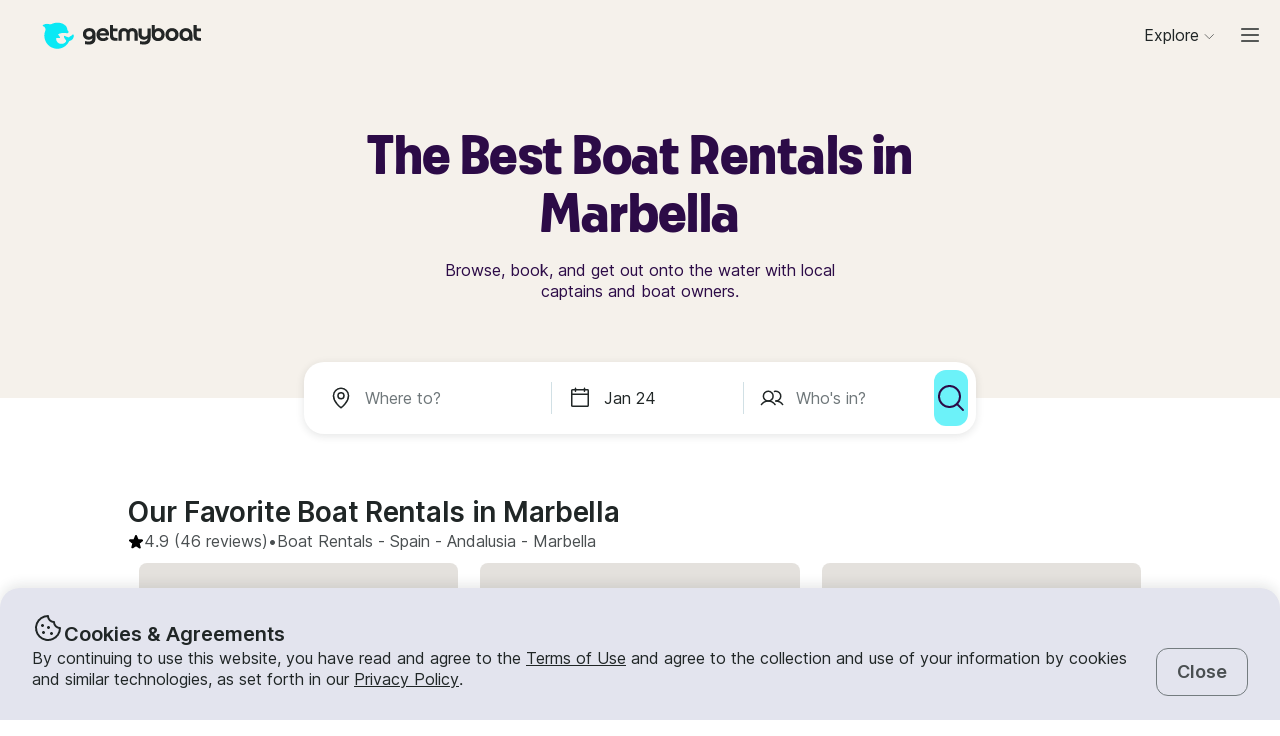

--- FILE ---
content_type: text/html; charset=utf-8
request_url: https://www.getmyboat.com/boat-rental/Marbella--Andalusia--Spain/
body_size: 71317
content:
<!DOCTYPE html><html lang="en" dir="ltr"><head><link rel="preconnect" href="https://assets.getmyboat.com"/><link rel="dns-prefetch" href="https://assets.getmyboat.com"/><link rel="preconnect" href="https://img.getmyboat.com"/><link rel="dns-prefetch" href="https://img.getmyboat.com"/><link rel="alternate" hrefLang="en" href="https://www.getmyboat.com/boat-rental/Marbella--Andalusia--Spain/"/><link rel="alternate" hrefLang="ja" href="https://www.getmyboat.com/ja/boat-rental/Marbella--Andalusia--Spain/"/><link rel="alternate" hrefLang="es" href="https://www.getmyboat.com/es/boat-rental/Marbella--Andalusia--Spain/"/><link rel="alternate" hrefLang="fr" href="https://www.getmyboat.com/fr/boat-rental/Marbella--Andalusia--Spain/"/><link rel="alternate" hrefLang="pt" href="https://www.getmyboat.com/pt/boat-rental/Marbella--Andalusia--Spain/"/><link rel="alternate" hrefLang="x-default" href="https://www.getmyboat.com/boat-rental/Marbella--Andalusia--Spain/"/><meta charSet="utf-8"/><meta name="viewport" content="initial-scale=1.0, width=device-width"/><meta name="msvalidate.01" content="FD387DB8BE9E3AC7D5083CE6D4021C20"/><meta http-equiv="content-language" content="en"/><meta name="msapplication-TileColor" content="#ffffff"/><meta name="msapplication-config" content="/favicons/browserconfig.xml"/><meta name="theme-color" content="#ffffff"/><meta name="google-site-verification" content="nv811terVIIzPPxnXEvsq9uF7AOSDyiXjoX4fp5swXY"/><link rel="apple-touch-icon" sizes="76x76" href="/favicons/apple-touch-icon.png"/><link rel="icon" href="/favicon.ico"/><link rel="icon" type="image/png" sizes="32x32" href="/favicons/favicon-32x32.png"/><link rel="icon" type="image/png" sizes="16x16" href="/favicons/favicon-16x16.png"/><link rel="mask-icon" href="/favicons/safari-pinned-tab.svg" color="#5bbad5"/><link rel="manifest" href="/favicons/site.webmanifest"/><link rel="icon" href="/favicons/favicon.ico"/><link rel="manifest" href="/static/manifest.json"/><link rel="canonical" href="https://www.getmyboat.com/boat-rental/Marbella--Andalusia--Spain/"/><title>Marbella Boat Rentals [From €200/hour] | Getmyboat</title><meta name="description" content="Prices for Marbella boat rentals range from €200/hour to €600/hour. Over 45 boats to choose from with rental options including yachts, pontoons, and catamarans.
"/><meta property="og:site_name" content="Getmyboat.com"/><meta property="og:type" content="website"/><meta property="og:url" content="https://www.getmyboat.com/boat-rental/Marbella--Andalusia--Spain/"/><meta property="og:title" content="Marbella Boat Rentals [From €200/hour]"/><meta property="og:image" content="https://www.getmyboat.com/static-images/open-graph-2024.png"/><meta property="og:description" content="Prices for Marbella boat rentals range from €200/hour to €600/hour. Over 45 boats to choose from with rental options including yachts, pontoons, and catamarans.
"/><script type="application/ld+json">{"@context":"https://schema.org","@type":"Product","name":"Boat Rentals","aggregateRating":{"@type":"AggregateRating","ratingValue":4.9,"reviewCount":500000,"bestRating":5,"worstRating":1},"review":[{"@type":"Review","reviewRating":{"@type":"Rating","ratingValue":5},"author":{"@type":"Person","name":"Lanre"},"reviewBody":"Maximo was a great captain, really lovely and nice to be around, didn’t feel awkward at all. The boat was also very nice and clean. The water was a bit choppy so as the boats smaller, 2 of our group got quite a bit sea sick which was a shame, but Maximo did his best to try and help the situation. So over all a good trip just make sure you take sea sickness tablets if you have a weaker tummy! :)"},{"@type":"Review","reviewRating":{"@type":"Rating","ratingValue":5},"author":{"@type":"Person","name":"Caroline"},"reviewBody":"We had an excellent couple of hours on the boat and swimming. The captain also provided a paddle board which was a lot of fun, and also let us connect to the big speakers to put on loud music. The captain was entertaining and very communicative via WhatsApp beforehand making everything really easy to organise. We were a group of 9 girls and there was enough space for us all to be comfortable. \n\nHighly recommend!!!"},{"@type":"Review","reviewRating":{"@type":"Rating","ratingValue":5},"author":{"@type":"Person","name":"Kristy"},"reviewBody":"Maximo was such a fabulous captain to us. our weather wasnt great on the day and he was so helpful in rescheduling to a better day 😁 He was so friendly and took us out for an amazing morning of fishing, paddle boarding and enjoyment! Would highly recommend if in Marbella!"},{"@type":"Review","reviewRating":{"@type":"Rating","ratingValue":5},"author":{"@type":"Person","name":"Orphee"},"reviewBody":"We had an amazing day on the boat with our group of 10 friends. The communication before and during the trip were very clear and also the captain was a very friendly and easygoing person. We enjoyed a lot seeing the dolphins and playing with the watertoys in the water. Will defined book again next year! Thanks"},{"@type":"Review","reviewRating":{"@type":"Rating","ratingValue":5},"author":{"@type":"Person","name":"Alexander"},"reviewBody":"Offers the highest level of professionalism and service. The boat was great, the snacks offered during the trip were delicious. The crew was very friendly and caring. Parking and the location of the boat in the marina are extremely convenient. The jet ski option is very fun, especially when you swim with dolphins! The crew puts great effort in finding the dolphins. The crew is flexible and balances sailing and anchoring time to your desire. Highly recommend"},{"@type":"Review","reviewRating":{"@type":"Rating","ratingValue":5},"author":{"@type":"Person","name":"Zoe"},"reviewBody":"⭐️⭐️⭐️⭐️⭐️ Absolutely Brilliant Experience!\n\nWe rented the boat Oceania from Alex and had the best time ever! From start to finish, the service was absolutely top-notch – Alex couldn’t have been more helpful, friendly, and professional. The boat itself was beautiful, well-maintained, and had everything we needed for a perfect day on the water.\n\nIt was one of those experiences you don’t forget – relaxing, fun, and just stunning all around. We couldn’t have asked for a better host or a better boat. If you’re thinking of booking with Alex, do it – you won’t regret it!\n\nHighly, highly recommended!"}]}</script><script type="application/ld+json">{"@context":"https://schema.org","@type":"BreadcrumbList","itemListElement":[{"@type":"ListItem","name":"Boat Rentals","position":1,"item":"https://www.getmyboat.com/boat-rental/"},{"@type":"ListItem","name":"Spain","position":2,"item":"https://www.getmyboat.com/boat-rental/Spain/"},{"@type":"ListItem","name":"Andalusia","position":3,"item":"https://www.getmyboat.com/boat-rental/Andalusia--Spain/"},{"@type":"ListItem","name":"Marbella","position":4,"item":"https://www.getmyboat.com/boat-rental/Marbella--Andalusia--Spain/"}]}</script><script type="application/ld+json">{"@context":"https://schema.org","@type":"FAQPage","mainEntity":[{"@type":"Question","name":"How much do boat rentals cost in Marbella, Andalusia, Spain, and what’s usually included?","acceptedAnswer":{"@type":"Answer","text":"<p>Expect small license‑free motorboats to start around €100–€150 per hour, with many half‑day options in the €200–€300 range and full days from roughly €350–€500. Mid‑size powerboats and sailboats commonly run €200–€400 per hour, with half‑day charters between about €400–€800 and full‑day outings from €900–€1,500. Catamarans and motor yachts typically range from about €300–€1,000+ per hour; half‑day private cruises often land around €1,200–€3,000 and full days from €2,500–€6,500+, while larger luxury yachts can exceed €5,000–€10,000 per day in peak season. Most listings include safety gear and a cooler; many captained charters also include the skipper, fuel for standard coastal routes, basic beverages like water or soft drinks, and marina fees. Extras such as catering, premium drinks, toys, longer routes, or late returns are usually added on request.</p>"}},{"@type":"Question","name":"What types of boats can we rent for Marbella and the Costa del Sol?","acceptedAnswer":{"@type":"Answer","text":"<p>You’ll find a wide mix: compact motorboats you can drive without a license, RIBs for fast coastal hops, classic sailboats for a relaxed cruise, stable catamarans that are great for groups, and a full spectrum of motor yachts from day boats to larger crewed yachts. Fishing and dolphin‑watching trips are also popular along this stretch of the Mediterranean.</p>"}},{"@type":"Question","name":"Do I need a boating license in Marbella, or can I book a captain?","acceptedAnswer":{"@type":"Answer","text":"<p>Booking with a professional skipper is the easiest option and requires no license. If you want to drive yourself, Spain allows license‑free rentals for small boats up to 5 meters with engines up to 15 hp (6 meters for sail) within 2 nautical miles of the coast, by day, for adults 18+. For anything larger, you’ll need a recognized certificate (for example ICC, RYA, or Spanish titles like PNB/PER). If your certificate was issued outside Spain, the rental company typically helps confirm its validity with the Harbour Master during booking.</p>"}},{"@type":"Question","name":"Where do most charters depart in and around Marbella, Andalusia?","acceptedAnswer":{"@type":"Answer","text":"<p>The most common pickup points are Cívitas Puerto Banús on the west side of town, Puerto Deportivo Virgen del Carmen (Marbella Marina) right by the promenade, Marina La Bajadilla next to the fishing port, and Puerto de Cabopino on the eastern side near the dunes. In summer, parking and traffic can be busy around Puerto Banús and the city center, so plan to arrive a little early.</p>"}},{"@type":"Question","name":"What will we see from the water off Marbella?","acceptedAnswer":{"@type":"Answer","text":"<p>Expect big Mediterranean views with La Concha mountain as the backdrop, the beaches and beach clubs along the Golden Mile, and the luxury yacht scene of Puerto Banús. Cruising east toward Cabopino you’ll pass the protected Artola dunes and watchtower; heading west you’ll enjoy the coastline toward Estepona. On clear days you can sometimes spot the Rock of Gibraltar and even the Rif mountains across the Strait, and it’s common to see pods of dolphins along the Costa del Sol.</p>"}},{"@type":"Question","name":"Are kids allowed, and what safety gear is provided on boats in Marbella, Andalusia, Spain?","acceptedAnswer":{"@type":"Answer","text":"<p>Yes—family trips are very common. Every licensed charter carries life jackets for all passengers, including child and infant sizes, and the crew will brief you on safety before departure. Many boats have shaded seating, swim ladders, and fresh‑water showers. If you need multiple child sizes or a travel cot space, ask the owner in advance so they can prepare the right kit and layout.</p>"}},{"@type":"Question","name":"Can we bring our own food and drinks on board around Marbella?","acceptedAnswer":{"@type":"Answer","text":"<p>Most private charters allow you to bring snacks and drinks, and many include bottled water or soft drinks and ice. Some boats offer catering or can arrange platters from local beach clubs. For everyone’s safety and easy cleanup, glass is often discouraged; reusable cups are ideal. Moderate alcohol is typically fine for guests, but your skipper must remain sober and may limit consumption if sea conditions are bumpy.</p>"}},{"@type":"Question","name":"Are pets allowed on Marbella boat rentals?","acceptedAnswer":{"@type":"Answer","text":"<p>Pet policies vary by boat, but many private charters are pet‑friendly for small or medium dogs with prior approval. Let the owner know your pet’s size and bring a leash, a towel, and water bowl; some boats may add a refundable cleaning deposit. If your itinerary includes swim stops or beach club tenders, confirm pet logistics in advance.</p>"}},{"@type":"Question","name":"What happens if the weather turns windy or choppy on our charter day?","acceptedAnswer":{"@type":"Answer","text":"<p>The Costa del Sol enjoys plenty of calm, sunny days, but easterly “Levante” winds can create rougher seas at times, while westerly “Poniente” winds usually bring cooler, clearer conditions. Captains track forecasts closely and will adjust the route, reschedule, or cancel if conditions aren’t safe. Weather decisions follow the owner’s cancellation policy shown at checkout; in practice, most owners reschedule you or provide a refund if the captain deems it unsafe to go.</p>"}},{"@type":"Question","name":"Is Marbella a good place for birthdays, bachelorettes, or team outings?","acceptedAnswer":{"@type":"Answer","text":"<p>Absolutely. Boats here are set up for easy celebrations with Bluetooth sound, shaded deck space, and swim stops. Many hosts can arrange decorations, a cake, cava, or sunset timing. To keep the day stress‑free, lock in your preferred time early in the busy months and let the owner know your group’s vibe—chill cruise, sightseeing, or party energy—so they can tailor the route and pace.</p>"}},{"@type":"Question","name":"When is the best time to rent a boat in Marbella, and should we choose weekdays, weekends, morning, or afternoon?","acceptedAnswer":{"@type":"Answer","text":"<p>Peak boating runs from late May through September, with July and August the busiest and warmest. The shoulder months of April–June and September–October bring great weather and fewer crowds. Mornings are often calmer at sea and good for families or anyone prone to motion sickness; afternoons and golden‑hour cruises feel livelier and are ideal for swimming and sunsets. Local dates that drive demand include the Feria de San Bernabé in early to mid‑June, the beach bonfires of Noche de San Juan on June 23, the maritime procession of Virgen del Carmen on July 16, and the Starlite concert series through summer. If you’re visiting from the U.S., note that Memorial Day, July 4th, and Labor Day aren’t Spanish holidays, but late June through August still books up fast—weekday mornings usually offer the best availability and value.</p>"}},{"@type":"Question","name":"What can we expect to see wildlife‑wise—are dolphin sightings common near Marbella, Andalusia, Spain?","acceptedAnswer":{"@type":"Answer","text":"<p>Dolphins are frequently spotted off Marbella, especially from spring through autumn and on calmer days, though sightings are never guaranteed. Keep an eye out for bottlenose and common dolphins riding the bow waves; if conditions line up you may see them on short coastal cruises. Crews follow local guidelines for respectful wildlife viewing—boats won’t chase pods, and the captain will maintain a safe distance while you enjoy the moment.</p>"}},{"@type":"Question","name":"Can we do a special route, like a day trip from Marbella to Estepona or even toward Gibraltar?","acceptedAnswer":{"@type":"Answer","text":"<p>Yes—short hops to Estepona or Cabopino are easy, and many skippers will customize a loop with swim stops and a lunch break. Longer runs toward Sotogrande or the Bay of Gibraltar are possible on faster boats and typically require extra time and fuel; plan on an early start and discuss sea conditions, as the Strait area can be windier. Your captain will advise what’s realistic for your group and the day’s forecast so you spend more time relaxing and less time in transit.</p>"}}]}</script><meta name="next-head-count" content="38"/><link rel="preload" href="https://assets.getmyboat.com/font/inter/v13/UcC73FwrK3iLTeHuS_fvQtMwCp50KnMa1ZL7W0Q5nw.woff2" as="font" type="font/woff2" crossorigin="anonymous"/><link rel="preload" href="https://assets.getmyboat.com/font/inter/v13/UcC73FwrK3iLTeHuS_fvQtMwCp50KnMq15j8eUYDufrQOqx5yT-ZImwVe1drm7Ms-wXjzeSVUquFmneI46O5lmp6UknE.woff2" as="font" type="font/woff2" crossorigin="anonymous"/><link rel="preload" href="https://assets.getmyboat.com/font/komplekt/v1/Komplekt060-Bold.woff2" as="font" type="font/woff2" crossorigin="anonymous"/><style>
@font-face{font-family:'Inter';font-style:normal;font-weight:200;font-display:swap;src:url(https://assets.getmyboat.com/font/inter/v13/UcC73FwrK3iLTeHuS_fvQtMwCp50KnMa1ZL7W0Q5nw.woff2) format('woff2');unicode-range:U+0000-00FF,U+0131,U+0152-0153,U+02BB-02BC,U+02C6,U+02DA,U+02DC,U+0304,U+0308,U+0329,U+2000-206F,U+2074,U+20AC,U+2122,U+2191,U+2193,U+2212,U+2215,U+FEFF,U+FFFD;}
@font-face{font-family:'Inter';font-style:normal;font-weight:400;font-display:swap;src:url(https://assets.getmyboat.com/font/inter/v13/UcC73FwrK3iLTeHuS_fvQtMwCp50KnMa1ZL7W0Q5nw.woff2) format('woff2');unicode-range:U+0000-00FF,U+0131,U+0152-0153,U+02BB-02BC,U+02C6,U+02DA,U+02DC,U+0304,U+0308,U+0329,U+2000-206F,U+2074,U+20AC,U+2122,U+2191,U+2193,U+2212,U+2215,U+FEFF,U+FFFD;}
@font-face{font-family:'Inter';font-style:normal;font-weight:600;font-display:swap;src:url(https://assets.getmyboat.com/font/inter/v13/UcC73FwrK3iLTeHuS_fvQtMwCp50KnMa1ZL7W0Q5nw.woff2) format('woff2');unicode-range:U+0000-00FF,U+0131,U+0152-0153,U+02BB-02BC,U+02C6,U+02DA,U+02DC,U+0304,U+0308,U+0329,U+2000-206F,U+2074,U+20AC,U+2122,U+2191,U+2193,U+2212,U+2215,U+FEFF,U+FFFD;}
@font-face{font-family:'Inter';font-style:normal;font-weight:900;font-display:swap;src:url(https://assets.getmyboat.com/font/inter/v13/UcC73FwrK3iLTeHuS_fvQtMwCp50KnMa1ZL7W0Q5nw.woff2) format('woff2');unicode-range:U+0000-00FF,U+0131,U+0152-0153,U+02BB-02BC,U+02C6,U+02DA,U+02DC,U+0304,U+0308,U+0329,U+2000-206F,U+2074,U+20AC,U+2122,U+2191,U+2193,U+2212,U+2215,U+FEFF,U+FFFD;}
@font-face{font-family:'Inter';font-style:normal;font-weight:200;font-display:swap;src:url(https://assets.getmyboat.com/font/inter/v13/UcC73FwrK3iLTeHuS_fvQtMwCp50KnMq15j8eUYDufrQOqx5yT-ZImwVe1drm7Ms-wXjzeSVUquFmneI46O5lmp6UknE.woff2) format('woff2');unicode-range:U+62F,U+2E,U+625,U+20A1,U+20AA,U+20B9,U+20A9,U+20B1,U+142,U+20BD,U+E3F,U+20BA,U+20AB;}
@font-face{font-family:'Inter';font-style:normal;font-weight:400;font-display:swap;src:url(https://assets.getmyboat.com/font/inter/v13/UcC73FwrK3iLTeHuS_fvQtMwCp50KnMq15j8eUYDufrQOqx5yT-ZImwVe1drm7Ms-wXjzeSVUquFmneI46O5lmp6UknE.woff2) format('woff2');unicode-range:U+62F,U+2E,U+625,U+20A1,U+20AA,U+20B9,U+20A9,U+20B1,U+142,U+20BD,U+E3F,U+20BA,U+20AB;}
@font-face{font-family:'Inter';font-style:normal;font-weight:600;font-display:swap;src:url(https://assets.getmyboat.com/font/inter/v13/UcC73FwrK3iLTeHuS_fvQtMwCp50KnMq15j8eUYDufrQOqx5yT-ZImwVe1drm7Ms-wXjzeSVUquFmneI46O5lmp6UknE.woff2) format('woff2');unicode-range:U+62F,U+2E,U+625,U+20A1,U+20AA,U+20B9,U+20A9,U+20B1,U+142,U+20BD,U+E3F,U+20BA,U+20AB;}
@font-face{font-family:'Inter';font-style:normal;font-weight:900;font-display:swap;src:url(https://assets.getmyboat.com/font/inter/v13/UcC73FwrK3iLTeHuS_fvQtMwCp50KnMq15j8eUYDufrQOqx5yT-ZImwVe1drm7Ms-wXjzeSVUquFmneI46O5lmp6UknE.woff2) format('woff2');unicode-range:U+62F,U+2E,U+625,U+20A1,U+20AA,U+20B9,U+20A9,U+20B1,U+142,U+20BD,U+E3F,U+20BA,U+20AB;}
@font-face{font-family:'Komplekt';font-style:normal;font-weight:700;font-display:swap;src:url(https://assets.getmyboat.com/font/komplekt/v1/Komplekt060-Bold.woff2) format('woff2');}
@font-face{font-family:'Inter Fallback';ascent-override:94%;descent-override:22%;line-gap-override:3%;size-adjust:102%;src:local('Arial');}
@font-face{font-family:'Komplekt Fallback';ascent-override:81%;descent-override:25%;line-gap-override:8%;size-adjust:92%;src:local('Arial');}</style><link rel="preload" href="https://assets.getmyboat.com/_next/static/css/e0f7dc3b540b9a8e.css" as="style"/><link rel="stylesheet" href="https://assets.getmyboat.com/_next/static/css/e0f7dc3b540b9a8e.css" data-n-g=""/><link rel="preload" href="https://assets.getmyboat.com/_next/static/css/be733e64862d0dbb.css" as="style"/><link rel="stylesheet" href="https://assets.getmyboat.com/_next/static/css/be733e64862d0dbb.css" data-n-p=""/><link rel="preload" href="https://assets.getmyboat.com/_next/static/css/ef0260d9e4b3179b.css" as="style"/><link rel="stylesheet" href="https://assets.getmyboat.com/_next/static/css/ef0260d9e4b3179b.css" data-n-p=""/><link rel="preload" href="https://assets.getmyboat.com/_next/static/css/1fe8ed3933976df9.css" as="style"/><link rel="stylesheet" href="https://assets.getmyboat.com/_next/static/css/1fe8ed3933976df9.css" data-n-p=""/><link rel="preload" href="https://assets.getmyboat.com/_next/static/css/2f9aba779f678df7.css" as="style"/><link rel="stylesheet" href="https://assets.getmyboat.com/_next/static/css/2f9aba779f678df7.css" data-n-p=""/><link rel="preload" href="https://assets.getmyboat.com/_next/static/css/2b2c9c1d357e924a.css" as="style"/><link rel="stylesheet" href="https://assets.getmyboat.com/_next/static/css/2b2c9c1d357e924a.css" data-n-p=""/><link rel="preload" href="https://assets.getmyboat.com/_next/static/css/3aa6f03c0f2a1a58.css" as="style"/><link rel="stylesheet" href="https://assets.getmyboat.com/_next/static/css/3aa6f03c0f2a1a58.css"/><link rel="preload" href="https://assets.getmyboat.com/_next/static/css/e3fdd3ff64dd1fb5.css" as="style"/><link rel="stylesheet" href="https://assets.getmyboat.com/_next/static/css/e3fdd3ff64dd1fb5.css"/><link rel="preload" href="https://assets.getmyboat.com/_next/static/css/d2e1c125c3c73d3a.css" as="style"/><link rel="stylesheet" href="https://assets.getmyboat.com/_next/static/css/d2e1c125c3c73d3a.css"/><link rel="preload" href="https://assets.getmyboat.com/_next/static/css/6f8e4047e5a99a81.css" as="style"/><link rel="stylesheet" href="https://assets.getmyboat.com/_next/static/css/6f8e4047e5a99a81.css"/><link rel="preload" href="https://assets.getmyboat.com/_next/static/css/8c165f251e43bac3.css" as="style"/><link rel="stylesheet" href="https://assets.getmyboat.com/_next/static/css/8c165f251e43bac3.css"/><link rel="preload" href="https://assets.getmyboat.com/_next/static/css/e2e413d96ea48075.css" as="style"/><link rel="stylesheet" href="https://assets.getmyboat.com/_next/static/css/e2e413d96ea48075.css"/><link rel="preload" href="https://assets.getmyboat.com/_next/static/css/b894da82f7b1ca65.css" as="style"/><link rel="stylesheet" href="https://assets.getmyboat.com/_next/static/css/b894da82f7b1ca65.css"/><noscript data-n-css=""></noscript><script defer="" nomodule="" src="https://assets.getmyboat.com/_next/static/chunks/polyfills-42372ed130431b0a.js"></script><script defer="" src="https://assets.getmyboat.com/_next/static/chunks/7434-f166ee29a7927edf.js"></script><script defer="" src="https://assets.getmyboat.com/_next/static/chunks/5675-aeef64527e77756f.js"></script><script defer="" src="https://assets.getmyboat.com/_next/static/chunks/7484-e1d5ec7f9012897c.js"></script><script defer="" src="https://assets.getmyboat.com/_next/static/chunks/3945.8e3e1000986d444c.js"></script><script defer="" src="https://assets.getmyboat.com/_next/static/chunks/1572.25641080a1bb85af.js"></script><script defer="" src="https://assets.getmyboat.com/_next/static/chunks/741.4e58318fc20270ca.js"></script><script src="https://assets.getmyboat.com/_next/static/chunks/webpack-9fdda33af3c49e74.js" defer=""></script><script src="https://assets.getmyboat.com/_next/static/chunks/framework-c6ee5607585ef091.js" defer=""></script><script src="https://assets.getmyboat.com/_next/static/chunks/main-081c852653c71ed7.js" defer=""></script><script src="https://assets.getmyboat.com/_next/static/chunks/pages/_app-cc2ea5d6ccf4c64e.js" defer=""></script><script src="https://assets.getmyboat.com/_next/static/chunks/2406-6ae3f2722f30dd0f.js" defer=""></script><script src="https://assets.getmyboat.com/_next/static/chunks/3253-eb5c4ec3260c6e91.js" defer=""></script><script src="https://assets.getmyboat.com/_next/static/chunks/7696-d330f21629e7c1b0.js" defer=""></script><script src="https://assets.getmyboat.com/_next/static/chunks/80-632d6fc5fd99ad4a.js" defer=""></script><script src="https://assets.getmyboat.com/_next/static/chunks/4843-5ebb1f95ec1c7172.js" defer=""></script><script src="https://assets.getmyboat.com/_next/static/chunks/4916-7de996c7fd204e42.js" defer=""></script><script src="https://assets.getmyboat.com/_next/static/chunks/1614-f37b86861512dbc8.js" defer=""></script><script src="https://assets.getmyboat.com/_next/static/chunks/8980-a00303305b692903.js" defer=""></script><script src="https://assets.getmyboat.com/_next/static/chunks/876-f01e7cdc6025ae1f.js" defer=""></script><script src="https://assets.getmyboat.com/_next/static/chunks/4175-2328aea239a93d29.js" defer=""></script><script src="https://assets.getmyboat.com/_next/static/chunks/5793-1e1ceb6b254793c3.js" defer=""></script><script src="https://assets.getmyboat.com/_next/static/chunks/pages/boat-rental/%5B%5B...slug%5D%5D-336466ddbdbcf430.js" defer=""></script><script src="https://assets.getmyboat.com/_next/static/wabegw7-9vbn91u_1eKNx/_buildManifest.js" defer=""></script><script src="https://assets.getmyboat.com/_next/static/wabegw7-9vbn91u_1eKNx/_ssgManifest.js" defer=""></script></head><body><div id="__next"><div class="Layout_root__eLQ6s Layout_root_withFixedHeader__FVPrZ Layout_root_withFixedHeaderMobile__Et9t0 Layout_root_overscroll-ivory__PrXYO"><div class="CookieContent_root___H3Ig"><div class="CookieContent_title__eV9Wy"><div class="CookieContent_icon__GVVIx"><svg width="32" height="32" viewBox="0 0 32 32"><use xlink:href="/_next/static/media/icons.ee7e6e1b.svg#cookie" aria-hidden="true"></use></svg></div><h3 class="Typography_root__zuNrA Typography_root_heading-5__SIAEL Typography_root_semibold__FBX6y Typography_root_body-xl_bp-m__j_Fl9">Cookies &amp; Agreements</h3></div><div class="CookieContent_content__5qXyB"><div class="CookieContent_description__Lvk3k"><p class="Typography_root__zuNrA Typography_root_body-l__V3dEk Typography_root_regular__01DTl">By continuing to use this website, you have read and agree to the <a role="button" href="/legal/terms/">Terms of Use</a> and agree to the collection and use of your information by cookies and similar technologies, as set forth in our <a role="button" href="/legal/privacy-policy/">Privacy Policy</a>.</p></div><button type="button" tabindex="0" class="Button_root__7NqrO Button_root_tertiary__BB99k Button_root_medium__EoF7d Button_root_fitWidthFromBreakpointM__nyGd_"><span class="Button_label__NF4BG">Close</span></button></div></div><header class="Header_ivory__syRqN Header_root__7VPSm Header_root_fixed__JWNLN Header_root_scrollIsAtTop__JYwlB" id="header" data-cwv="header"><div class="Header_sectionWrapper__MzjWP"><a class="Header_logoWrapper__uauWy" href="/"><img src="/static-images/gmb-logo-color.svg" width="200" height="40" alt="Getmyboat Logo" fetchpriority="high" class="Logo_root__TVZBP"/></a></div><nav class="Navigation_root__sg3vj"><ul class="Navigation_menu__PAUQW"><li class="DestinationNavigation_root__cVO69"><div data-test="destination-nav" class="DestinationNavigation_dropdown__kiMlM"><button type="button" class="NavDropdown_button__2tBkk" aria-label="Browse"><span class="DestinationNavigation_heading__kl1ow">Explore</span><svg class="NavDropdown_chevron___RgmI NavDropdown_chevron_shouldPersistMediumAndUp__d23BF"><use xlink:href="/_next/static/media/nav-icons.167c7c97.svg#chevron"></use></svg></button></div></li><li class="Navigation_item__pc1lg Navigation_item_mainNav__58tan Navigation_item_anonymous__n21Oj"><a role="button" class="Navigation_link__QjhLE Navigation_link_mainNav__LKHnx Navigation_link_anonymous__kR2m5 Navigation_link_anonymous__kR2m5" title="" href="/admin/listings/"><span class="Navigation_children__TCkR8 children_mainNav children_anonymous">List Your Boat</span></a></li><li class="Navigation_item__pc1lg Navigation_item_mainNav__58tan Navigation_item_anonymous__n21Oj"><label for="language" class="LanguageSelector_trigger___UpCu"><svg class="LanguageSelector_icon__WERxo" width="20" height="20" viewBox="0 0 32 32"><use xlink:href="/_next/static/media/icons.ee7e6e1b.svg#translate" aria-hidden="true"></use></svg><select id="language" class="LanguageSelector_select__60kl5"><option value="en" disabled="" selected="">EN</option><option value="es">ES</option><option value="fr">FR</option><option value="ja">JA</option><option value="pt">PT</option></select></label></li><li class="Navigation_item__pc1lg Navigation_item_mainNav__58tan Navigation_item_anonymous__n21Oj"><div class="CurrencySelectorInput_root__c01cJ root_size-3 CurrencySelectorInput_root_topNav__Mp_fS"><label for="currency" class="CurrencySelectorInput_trigger__u24QY trigger_size-3"><select aria-label="Currency selector" id="currency" class="CurrencySelectorInput_dropdown__a1BL_ CurrencySelectorInput_dropdown_size-3__vuak8 CurrencySelectorInput_dropdown_topNav__uQOYI"><optgroup label="——————"><option value="CAD" class="option">CA $</option><option value="EUR" class="option">EUR €</option><option value="USD" disabled="" class="option" selected="">US $</option></optgroup><optgroup label="——————"><option value="AED" class="option">AED د.إ</option><option value="ARS" class="option">AR $</option><option value="AUD" class="option">AU $</option><option value="BRL" class="option">BR $</option><option value="CAD" class="option">CA $</option><option value="CHF" class="option">CHF Fr</option><option value="CNY" class="option">CNY ¥</option><option value="CRC" class="option">CRC ₡</option><option value="DKK" class="option">DKK Kr</option><option value="EUR" class="option">EUR €</option><option value="GBP" class="option">GBP £</option><option value="HKD" class="option">HK $</option><option value="IDR" class="option">IDR Rp</option><option value="ILS" class="option">ILS ₪</option><option value="INR" class="option">INR ₹</option><option value="ISK" class="option">ISK kr</option><option value="JPY" class="option">JPY ¥</option><option value="KES" class="option">KES KSh</option><option value="KRW" class="option">KRW W</option><option value="MAD" class="option">MAD</option><option value="MXN" class="option">MX $</option><option value="MYR" class="option">MYR RM</option><option value="NOK" class="option">NOK kr</option><option value="NZD" class="option">NZ $</option><option value="PEN" class="option">PEN S/</option><option value="PHP" class="option">PHP ₱</option><option value="PLN" class="option">PLN zł</option><option value="RUB" class="option">RUB ₽</option><option value="SEK" class="option">SEK kr</option><option value="SGD" class="option">SG $</option><option value="THB" class="option">THB ฿</option><option value="TRY" class="option">TRY ₺</option><option value="TWD" class="option">TW $</option><option value="USD" disabled="" class="option" selected="">US $</option><option value="VND" class="option">VND ₫</option><option value="ZAR" class="option">ZAR R</option></optgroup></select></label></div></li><li class="Navigation_item__pc1lg Navigation_item_mainNav__58tan Navigation_item_anonymous__n21Oj Navigation_item_login__E0TgM"><a href="/s/auth/login/" class="Navigation_link__QjhLE Navigation_link_mainNav__LKHnx Navigation_link_anonymous__kR2m5">Sign In</a></li><li class="Navigation_item__pc1lg Navigation_item_mainNav__58tan Navigation_item_anonymous__n21Oj"><a href="/s/auth/register/" tabindex="0" class="Button_root__7NqrO Button_root_tertiary__BB99k Button_root_small__MFIeh"><span class="Button_label__NF4BG">Create Account</span></a></li><li class="Navigation_item__pc1lg Navigation_item_mainNav__58tan Navigation_item_anonymous__n21Oj Navigation_item_dropdown__OUE5F"><div class="screenSizeWrapper Navigation_screenSizeWrapper_mDown__UR4wv"><button type="button" class="NavModal_button__jlMz_" aria-label="Main menu"><div class="Navigation_hamburger__DOzeg"><svg width="24" height="24" viewBox="0 0 32 32"><use xlink:href="/_next/static/media/icons.ee7e6e1b.svg#menu" aria-hidden="true"></use></svg></div></button></div><div class="screenSizeWrapper Navigation_screenSizeWrapper_m__1J82N"><div data-test="MainMenuDropDown" class="Navigation_link__QjhLE Navigation_link_mainNav__LKHnx Navigation_link_anonymous__kR2m5"><button type="button" class="NavDropdown_button__2tBkk" aria-label="Main menu"><div class="Navigation_hamburger__DOzeg"><svg width="24" height="24" viewBox="0 0 32 32"><use xlink:href="/_next/static/media/icons.ee7e6e1b.svg#menu" aria-hidden="true"></use></svg></div></button></div></div></li></ul></nav></header><div class="PitchPageLayout_root__TXUsC PitchPageLayout_root_ivory__hRJnN PitchPageLayout_root_headerWithSearch__fx2zJ root_hasBackgroundColor"><section class="PitchPageLayout_inner__bXnQN"><div class="DlpHeader_header__PIasp"><div class="DlpHeader_title__eTIk9"><h1 class="Typography_root__zuNrA Typography_root_body-l__V3dEk Typography_root_semibold__FBX6y">The Best Boat Rentals in Marbella</h1></div><div class="DlpHeader_subTitle__J2LWS"><h2 class="Typography_root__zuNrA Typography_root_body-l__V3dEk Typography_root_regular__01DTl">Browse, book, and get out onto the water with local captains and boat owners.</h2></div></div></section><div class="DlpHeader_searchBar__HtO_E"><div class="SearchHeroLayout_root__kZp_P hero SearchHeroLayout_theme-white__ljrD4" data-cwv="search--hero"><div class="SearchHeroLayout_inputs__thaMu hero"><div class="SearchHeroLayout_location___mRT5"><label class="Inputs_label__d8u_E Inputs_heroVariant__YVnIV"><div class="Inputs_icon__bDTMg"><svg width="24" height="24" viewBox="0 0 32 32" data-test="whereIcon-icon"><use xlink:href="/_next/static/media/icons.ee7e6e1b.svg#pin" aria-hidden="true"></use></svg></div><input aria-activedescendant="" aria-autocomplete="list" aria-controls="hero-menu" aria-expanded="false" aria-labelledby="hero-label" autoComplete="off" id="hero-input" role="combobox" autoCorrect="off" spellcheck="false" placeholder="Where to?" name="where-input" class="Inputs_input__QZHYr Inputs_heroVariant__YVnIV Inputs_showIcon__KiaIw" data-test="whereSearchInput" data-cwv="search--where" value=""/></label><div class="PopoverInputs_popovers__lxF8L heroVariant"><div class="PopoverInputs_location__d6biO heroVariant" style="max-width:auto"><div class="LocationAutocompleteList_root__C5BYs heroVariant LocationAutocompleteList_shadow__HjENr" style="--popover-height:undefinedpx"><div><ul id="hero-menu" role="listbox" aria-labelledby="hero-label" class="LocationAutocompleteList_placesResults__Q7nbh"></ul></div></div></div></div></div><div class="SearchHeroLayout_divider__jTi2o"></div><div class="SearchHeroLayout_dates__QGbEC hero"><label class="Inputs_label__d8u_E Inputs_heroVariant__YVnIV" tabindex="-1"><div class="Inputs_icon__bDTMg"><svg width="24" height="24" viewBox="0 0 32 32" data-test="when-icon"><use xlink:href="/_next/static/media/icons.ee7e6e1b.svg#calendar" aria-hidden="true"></use></svg></div><input readonly="" class="Inputs_input__QZHYr Inputs_heroVariant__YVnIV Inputs_showIcon__KiaIw" placeholder="When?" name="when-input" enterKeyHint="next" data-test="whenSearchInput" data-cwv="search--when" value="Jan 24"/></label><div class="PopoverInputs_popovers__lxF8L heroVariant"><div class="PopoverInputs_dates__NeS8l"></div></div></div><div class="SearchHeroLayout_divider__jTi2o"></div><div class="SearchHeroLayout_guests__xrAG_ hero"><label class="Inputs_label__d8u_E Inputs_heroVariant__YVnIV" tabindex="-1"><div class="Inputs_icon__bDTMg"><svg width="24" height="24" viewBox="0 0 32 32" data-test="who-icon"><use xlink:href="/_next/static/media/icons.ee7e6e1b.svg#people" aria-hidden="true"></use></svg></div><input readonly="" class="Inputs_input__QZHYr Inputs_heroVariant__YVnIV Inputs_showIcon__KiaIw" placeholder="Who&#x27;s in?" name="who-input" enterKeyHint="search" data-test="whoSearchInput" data-cwv="search--who" value=""/></label><div class="PopoverInputs_popovers__lxF8L heroVariant"><div class="PopoverInputs_guests__OSwqu"></div></div></div></div><div class="SearchHeroLayout_buttonMobile__FMLZQ"><button type="button" tabindex="0" class="Button_root__7NqrO Button_root_primary-blue__EA_CG Button_root_medium__EoF7d Button_root_iconOnly__T9t7s Button_root_fitWidth__oHKmf Button_root_rounded__am9Pt" data-test="searchButton-button" title="Search"><span class="Button_label__NF4BG"><svg width="24" height="24" viewBox="0 0 32 32"><use xlink:href="/_next/static/media/icons.ee7e6e1b.svg#magnifying-glass" aria-hidden="true"></use></svg></span></button></div><div class="SearchHeroLayout_buttonDesktop__dF6KX"><button type="button" tabindex="0" class="Button_root__7NqrO Button_root_primary-blue__EA_CG Button_root_large___kD7T Button_root_iconOnly__T9t7s Button_root_fitWidth__oHKmf" data-test="searchButton-button" title="Search"><span class="Button_label__NF4BG"><svg width="32" height="32" viewBox="0 0 32 32"><use xlink:href="/_next/static/media/icons.ee7e6e1b.svg#magnifying-glass" aria-hidden="true"></use></svg></span></button></div></div></div></div><div class="DlpRoot_wrapper__lXUWb"><div class="DlpRoot_stackedSection__J8lw_"><div class="DlpLayout_root__1LrK6"><section class="DlpLayout_inner__lT8nz"><div class="DlpListings_root___likz" data-gulper-section="Search"><div class="DlpListings_heading__MWeDz"><h3 class="Typography_root__zuNrA Typography_root_heading-3__cEUF1 Typography_root_semibold__FBX6y">Our Favorite Boat Rentals in Marbella</h3><div class="DlpListings_pageStats__Iomyp"><div class="DlpPageStats_root__lHPRD"><div class="DlpPageStats_iconAndReviews__ZjsMT"><svg class="DlpPageStats_icon__2DVx9" width="16" height="16" viewBox="0 0 32 32"><use xlink:href="/_next/static/media/icons.ee7e6e1b.svg#star-filled" aria-hidden="true"></use></svg><a href="#reviews"><p class="Typography_root__zuNrA Typography_root_body-l__V3dEk">4.9<!-- --> (46 reviews)</p></a><p class="Typography_root__zuNrA Typography_root_body-l__V3dEk"> • </p></div><ul class="DlpBreadcrumbs_root__14La5"><li class="DlpBreadcrumbs_breadcrumbItem__zXQcR"><a role="button" href="/boat-rental/"><p class="Typography_root__zuNrA Typography_root_body-l__V3dEk Typography_root_regular__01DTl">Boat Rentals</p></a><p class="Typography_root__zuNrA Typography_root_body-l__V3dEk Typography_root_regular__01DTl"> - </p></li><li class="DlpBreadcrumbs_breadcrumbItem__zXQcR"><a role="button" href="/boat-rental/Spain/"><p class="Typography_root__zuNrA Typography_root_body-l__V3dEk Typography_root_regular__01DTl">Spain</p></a><p class="Typography_root__zuNrA Typography_root_body-l__V3dEk Typography_root_regular__01DTl"> - </p></li><li class="DlpBreadcrumbs_breadcrumbItem__zXQcR"><a role="button" href="/boat-rental/Andalusia--Spain/"><p class="Typography_root__zuNrA Typography_root_body-l__V3dEk Typography_root_regular__01DTl">Andalusia</p></a><p class="Typography_root__zuNrA Typography_root_body-l__V3dEk Typography_root_regular__01DTl"> - </p></li><li class="DlpBreadcrumbs_breadcrumbItem__zXQcR"><p class="Typography_root__zuNrA Typography_root_body-l__V3dEk Typography_root_regular__01DTl">Marbella</p></li></ul></div></div></div><div class="Carousel_container__X5bwo"><div class="Carousel_viewport__s30nF"><ul class="Carousel_list___UzPx"><li><div class="ListingCard_root__JPE5E" data-gulper-item="BN9pPjPK"><a role="button" data-test="ListingCard-link" aria-label="Powerboats in Marbella" class="ListingCard_link__R0Cf4" href="/trips/BN9pPjPK/"></a><div class="ListingCard_contents__2FxQP"><div class="ListingCard_imageContainer__rrOb_"><div class="ListingCardImage_root__fRUvT"><a role="button" data-test="ListingCard-link" aria-label="Powerboats in Marbella" class="ListingCardImage_link__83ZgE" href="/trips/BN9pPjPK/"><picture class="Img_root__HJqPs Img_root_withPlaceholder__vKkfa Img_root_withRoundedCornersLg__1X6_8 root_withIntrinsicSizing Img_root_fixed__uRQug" style="padding-bottom:64.81481481481481%"><source srcSet="https://img.getmyboat.com/images/626bf1e6cab14/-processed.png?q=50&amp;fit=crop&amp;w=426&amp;h=276&amp;dpr=1 1x, https://img.getmyboat.com/images/626bf1e6cab14/-processed.png?q=50&amp;fit=crop&amp;w=426&amp;h=276&amp;dpr=2 2x" media="only screen and (min-width: 1130px)" width="426" height="276"/><source srcSet="https://img.getmyboat.com/images/626bf1e6cab14/-processed.png?q=50&amp;fit=crop&amp;w=350&amp;h=227&amp;dpr=1 1x, https://img.getmyboat.com/images/626bf1e6cab14/-processed.png?q=50&amp;fit=crop&amp;w=350&amp;h=227&amp;dpr=2 2x" media="only screen and (min-width: 950px)" width="350" height="227"/><source srcSet="https://img.getmyboat.com/images/626bf1e6cab14/-processed.png?q=50&amp;fit=crop&amp;w=445&amp;h=288&amp;dpr=1 1x, https://img.getmyboat.com/images/626bf1e6cab14/-processed.png?q=50&amp;fit=crop&amp;w=445&amp;h=288&amp;dpr=2 2x" media="only screen and (min-width: 551px)" width="445" height="288"/><source srcSet="https://img.getmyboat.com/images/626bf1e6cab14/-processed.png?q=50&amp;fit=crop&amp;w=510&amp;h=330&amp;dpr=1 1x, https://img.getmyboat.com/images/626bf1e6cab14/-processed.png?q=50&amp;fit=crop&amp;w=510&amp;h=330&amp;dpr=2 2x" media="only screen and (min-width: 420px)" width="510" height="330"/><source srcSet="https://img.getmyboat.com/images/626bf1e6cab14/-processed.png?q=50&amp;fit=crop&amp;w=378&amp;h=245&amp;dpr=1 1x, https://img.getmyboat.com/images/626bf1e6cab14/-processed.png?q=50&amp;fit=crop&amp;w=378&amp;h=245&amp;dpr=2 2x" media="only screen and (min-width: 0px)" width="378" height="245"/><img src="https://img.getmyboat.com/images/626bf1e6cab14/-processed.png?q=50&amp;fit=crop&amp;w=378&amp;h=245" alt="Sea Ray Amberjack 290 Yacht Rental in Marbella, Spain" loading="eager" width="378" height="245" class="Img_image__L2quw Img_image_withIntrinsicSizing__wMzOc Img_image_withRoundedCornersLg__SpFyh Img_image_fixed__c4gKg"/></picture></a></div></div><div class="ListingCardOverview_root__wG978"><div class="ListingCardOverview_overview__Ie2Oi"><span class="ListingCardOverview_heading__QzGHA">Powerboats in Marbella</span> · <span class="ListingCardOverview_guests__o8_q_">9 guests</span></div><a href="/s/auth/register/" class="ListingFavoriteButton_root__QYBw3 ListingFavoriteButton_root_link__9wyn8" aria-label="favorite listing"><svg width="16" height="16" viewBox="0 0 32 32"><use xlink:href="/_next/static/media/icons.ee7e6e1b.svg#heart" aria-hidden="true"></use></svg></a></div><h3 class="ListingCard_title__t_Zkh">Sea Ray Amberjack 290 Yacht Rental in Marbella, Spain</h3><div class="ListingCard_details__6Njix"><span><div class="ListingBadge_root__42SNr root_rating"><div class="ListingBadge_icon__r0zoP icon_rating"><svg width="16" height="16" viewBox="0 0 32 32"><use xlink:href="/_next/static/media/icons.ee7e6e1b.svg#star-filled" aria-hidden="true"></use></svg></div>5.0</div></span><span class="ListingCard_pricingDetails__UItav"><div class="ListingCard_pricing___cEu0"><span class="ListingCard_pricingFormatted__2Ohn0">$226+</span><span class="ListingCard_pricingUnit__eoxpQ">/hour</span></div></span></div></div></div></li><li><div class="ListingCard_root__JPE5E" data-gulper-item="RNRjVAAN"><a role="button" data-test="ListingCard-link" aria-label="Sailing in Marbella" class="ListingCard_link__R0Cf4" href="/trips/RNRjVAAN/"></a><div class="ListingCard_contents__2FxQP"><div class="ListingCard_imageContainer__rrOb_"><div class="ListingCardImage_root__fRUvT"><a role="button" data-test="ListingCard-link" aria-label="Sailing in Marbella" class="ListingCardImage_link__83ZgE" href="/trips/RNRjVAAN/"><picture class="Img_root__HJqPs Img_root_withPlaceholder__vKkfa Img_root_withRoundedCornersLg__1X6_8 root_withIntrinsicSizing Img_root_fixed__uRQug" style="padding-bottom:64.81481481481481%"><source srcSet="https://img.getmyboat.com/images/9fb16589-2ca4-4113-9a89-2b862d95fa1a/-processed.jpg?q=50&amp;fit=crop&amp;w=426&amp;h=276&amp;dpr=1 1x, https://img.getmyboat.com/images/9fb16589-2ca4-4113-9a89-2b862d95fa1a/-processed.jpg?q=50&amp;fit=crop&amp;w=426&amp;h=276&amp;dpr=2 2x" media="only screen and (min-width: 1130px)" width="426" height="276"/><source srcSet="https://img.getmyboat.com/images/9fb16589-2ca4-4113-9a89-2b862d95fa1a/-processed.jpg?q=50&amp;fit=crop&amp;w=350&amp;h=227&amp;dpr=1 1x, https://img.getmyboat.com/images/9fb16589-2ca4-4113-9a89-2b862d95fa1a/-processed.jpg?q=50&amp;fit=crop&amp;w=350&amp;h=227&amp;dpr=2 2x" media="only screen and (min-width: 950px)" width="350" height="227"/><source srcSet="https://img.getmyboat.com/images/9fb16589-2ca4-4113-9a89-2b862d95fa1a/-processed.jpg?q=50&amp;fit=crop&amp;w=445&amp;h=288&amp;dpr=1 1x, https://img.getmyboat.com/images/9fb16589-2ca4-4113-9a89-2b862d95fa1a/-processed.jpg?q=50&amp;fit=crop&amp;w=445&amp;h=288&amp;dpr=2 2x" media="only screen and (min-width: 551px)" width="445" height="288"/><source srcSet="https://img.getmyboat.com/images/9fb16589-2ca4-4113-9a89-2b862d95fa1a/-processed.jpg?q=50&amp;fit=crop&amp;w=510&amp;h=330&amp;dpr=1 1x, https://img.getmyboat.com/images/9fb16589-2ca4-4113-9a89-2b862d95fa1a/-processed.jpg?q=50&amp;fit=crop&amp;w=510&amp;h=330&amp;dpr=2 2x" media="only screen and (min-width: 420px)" width="510" height="330"/><source srcSet="https://img.getmyboat.com/images/9fb16589-2ca4-4113-9a89-2b862d95fa1a/-processed.jpg?q=50&amp;fit=crop&amp;w=378&amp;h=245&amp;dpr=1 1x, https://img.getmyboat.com/images/9fb16589-2ca4-4113-9a89-2b862d95fa1a/-processed.jpg?q=50&amp;fit=crop&amp;w=378&amp;h=245&amp;dpr=2 2x" media="only screen and (min-width: 0px)" width="378" height="245"/><img src="https://img.getmyboat.com/images/9fb16589-2ca4-4113-9a89-2b862d95fa1a/-processed.jpg?q=50&amp;fit=crop&amp;w=378&amp;h=245" alt="Catamarano Lavezzi 40  Cruising Catamaran in Marbella, Andalucía" loading="lazy" width="378" height="245" class="Img_image__L2quw Img_image_withIntrinsicSizing__wMzOc Img_image_withRoundedCornersLg__SpFyh Img_image_fixed__c4gKg"/></picture></a></div></div><div class="ListingCardOverview_root__wG978"><div class="ListingCardOverview_overview__Ie2Oi"><span class="ListingCardOverview_heading__QzGHA">Sailing in Marbella</span> · <span class="ListingCardOverview_guests__o8_q_">11 guests</span></div><a href="/s/auth/register/" class="ListingFavoriteButton_root__QYBw3 ListingFavoriteButton_root_link__9wyn8" aria-label="favorite listing"><svg width="16" height="16" viewBox="0 0 32 32"><use xlink:href="/_next/static/media/icons.ee7e6e1b.svg#heart" aria-hidden="true"></use></svg></a></div><h3 class="ListingCard_title__t_Zkh">Catamarano Lavezzi 40  Cruising Catamaran in Marbella, Andalucía</h3><div class="ListingCard_details__6Njix"><span><div class="ListingBadge_root__42SNr root_rating"><div class="ListingBadge_icon__r0zoP icon_rating"><svg width="16" height="16" viewBox="0 0 32 32"><use xlink:href="/_next/static/media/icons.ee7e6e1b.svg#star-filled" aria-hidden="true"></use></svg></div>5.0</div></span><span class="ListingCard_pricingDetails__UItav"><div class="ListingCard_pricing___cEu0"><span class="ListingCard_pricingFormatted__2Ohn0">$247+</span><span class="ListingCard_pricingUnit__eoxpQ">/hour</span></div></span></div></div></div></li><li><div class="ListingCard_root__JPE5E" data-gulper-item="2NJGMmAa"><a role="button" data-test="ListingCard-link" aria-label="Events in Marbella" class="ListingCard_link__R0Cf4" href="/trips/2NJGMmAa/"></a><div class="ListingCard_contents__2FxQP"><div class="ListingCard_imageContainer__rrOb_"><div class="ListingCardImage_root__fRUvT"><a role="button" data-test="ListingCard-link" aria-label="Events in Marbella" class="ListingCardImage_link__83ZgE" href="/trips/2NJGMmAa/"><picture class="Img_root__HJqPs Img_root_withPlaceholder__vKkfa Img_root_withRoundedCornersLg__1X6_8 root_withIntrinsicSizing Img_root_fixed__uRQug" style="padding-bottom:64.81481481481481%"><source srcSet="https://img.getmyboat.com/images/1ea1a15c-b64a-4728-a8f1-9258a320c0b5/-processed.jpg?q=50&amp;fit=crop&amp;w=426&amp;h=276&amp;dpr=1 1x, https://img.getmyboat.com/images/1ea1a15c-b64a-4728-a8f1-9258a320c0b5/-processed.jpg?q=50&amp;fit=crop&amp;w=426&amp;h=276&amp;dpr=2 2x" media="only screen and (min-width: 1130px)" width="426" height="276"/><source srcSet="https://img.getmyboat.com/images/1ea1a15c-b64a-4728-a8f1-9258a320c0b5/-processed.jpg?q=50&amp;fit=crop&amp;w=350&amp;h=227&amp;dpr=1 1x, https://img.getmyboat.com/images/1ea1a15c-b64a-4728-a8f1-9258a320c0b5/-processed.jpg?q=50&amp;fit=crop&amp;w=350&amp;h=227&amp;dpr=2 2x" media="only screen and (min-width: 950px)" width="350" height="227"/><source srcSet="https://img.getmyboat.com/images/1ea1a15c-b64a-4728-a8f1-9258a320c0b5/-processed.jpg?q=50&amp;fit=crop&amp;w=445&amp;h=288&amp;dpr=1 1x, https://img.getmyboat.com/images/1ea1a15c-b64a-4728-a8f1-9258a320c0b5/-processed.jpg?q=50&amp;fit=crop&amp;w=445&amp;h=288&amp;dpr=2 2x" media="only screen and (min-width: 551px)" width="445" height="288"/><source srcSet="https://img.getmyboat.com/images/1ea1a15c-b64a-4728-a8f1-9258a320c0b5/-processed.jpg?q=50&amp;fit=crop&amp;w=510&amp;h=330&amp;dpr=1 1x, https://img.getmyboat.com/images/1ea1a15c-b64a-4728-a8f1-9258a320c0b5/-processed.jpg?q=50&amp;fit=crop&amp;w=510&amp;h=330&amp;dpr=2 2x" media="only screen and (min-width: 420px)" width="510" height="330"/><source srcSet="https://img.getmyboat.com/images/1ea1a15c-b64a-4728-a8f1-9258a320c0b5/-processed.jpg?q=50&amp;fit=crop&amp;w=378&amp;h=245&amp;dpr=1 1x, https://img.getmyboat.com/images/1ea1a15c-b64a-4728-a8f1-9258a320c0b5/-processed.jpg?q=50&amp;fit=crop&amp;w=378&amp;h=245&amp;dpr=2 2x" media="only screen and (min-width: 0px)" width="378" height="245"/><img src="https://img.getmyboat.com/images/1ea1a15c-b64a-4728-a8f1-9258a320c0b5/-processed.jpg?q=50&amp;fit=crop&amp;w=378&amp;h=245" alt="Astinor Yacht in Marbella for Scenic Trip and Sighting Dolphins!" loading="lazy" width="378" height="245" class="Img_image__L2quw Img_image_withIntrinsicSizing__wMzOc Img_image_withRoundedCornersLg__SpFyh Img_image_fixed__c4gKg"/></picture></a></div></div><div class="ListingCardOverview_root__wG978"><div class="ListingCardOverview_overview__Ie2Oi"><span class="ListingCardOverview_heading__QzGHA">Events in Marbella</span> · <span class="ListingCardOverview_guests__o8_q_">11 guests</span></div><a href="/s/auth/register/" class="ListingFavoriteButton_root__QYBw3 ListingFavoriteButton_root_link__9wyn8" aria-label="favorite listing"><svg width="16" height="16" viewBox="0 0 32 32"><use xlink:href="/_next/static/media/icons.ee7e6e1b.svg#heart" aria-hidden="true"></use></svg></a></div><h3 class="ListingCard_title__t_Zkh">Astinor Yacht in Marbella for Scenic Trip and Sighting Dolphins!</h3><div class="ListingCard_details__6Njix"><span><div class="ListingBadge_root__42SNr root_rating"><div class="ListingBadge_icon__r0zoP icon_rating"><svg width="16" height="16" viewBox="0 0 32 32"><use xlink:href="/_next/static/media/icons.ee7e6e1b.svg#star-filled" aria-hidden="true"></use></svg></div>5.0</div></span><span class="ListingCard_pricingDetails__UItav"><div class="ListingCard_pricing___cEu0"><span class="ListingCard_pricingFormatted__2Ohn0">$232</span><span class="ListingCard_pricingUnit__eoxpQ">/hour</span></div></span></div></div></div></li><li><div class="ListingCard_root__JPE5E" data-gulper-item="5Yr114Aa"><a role="button" data-test="ListingCard-link" aria-label="Events in Marbella" class="ListingCard_link__R0Cf4" href="/trips/5Yr114Aa/"></a><div class="ListingCard_contents__2FxQP"><div class="ListingCard_imageContainer__rrOb_"><div class="ListingCardImage_root__fRUvT"><a role="button" data-test="ListingCard-link" aria-label="Events in Marbella" class="ListingCardImage_link__83ZgE" href="/trips/5Yr114Aa/"><picture class="Img_root__HJqPs Img_root_withPlaceholder__vKkfa Img_root_withRoundedCornersLg__1X6_8 root_withIntrinsicSizing Img_root_fixed__uRQug" style="padding-bottom:64.81481481481481%"><source srcSet="https://img.getmyboat.com/images/fe26df68-43f2-484d-928c-5fa469350748/-processed.jpg?q=50&amp;fit=crop&amp;w=426&amp;h=276&amp;dpr=1 1x, https://img.getmyboat.com/images/fe26df68-43f2-484d-928c-5fa469350748/-processed.jpg?q=50&amp;fit=crop&amp;w=426&amp;h=276&amp;dpr=2 2x" media="only screen and (min-width: 1130px)" width="426" height="276"/><source srcSet="https://img.getmyboat.com/images/fe26df68-43f2-484d-928c-5fa469350748/-processed.jpg?q=50&amp;fit=crop&amp;w=350&amp;h=227&amp;dpr=1 1x, https://img.getmyboat.com/images/fe26df68-43f2-484d-928c-5fa469350748/-processed.jpg?q=50&amp;fit=crop&amp;w=350&amp;h=227&amp;dpr=2 2x" media="only screen and (min-width: 950px)" width="350" height="227"/><source srcSet="https://img.getmyboat.com/images/fe26df68-43f2-484d-928c-5fa469350748/-processed.jpg?q=50&amp;fit=crop&amp;w=445&amp;h=288&amp;dpr=1 1x, https://img.getmyboat.com/images/fe26df68-43f2-484d-928c-5fa469350748/-processed.jpg?q=50&amp;fit=crop&amp;w=445&amp;h=288&amp;dpr=2 2x" media="only screen and (min-width: 551px)" width="445" height="288"/><source srcSet="https://img.getmyboat.com/images/fe26df68-43f2-484d-928c-5fa469350748/-processed.jpg?q=50&amp;fit=crop&amp;w=510&amp;h=330&amp;dpr=1 1x, https://img.getmyboat.com/images/fe26df68-43f2-484d-928c-5fa469350748/-processed.jpg?q=50&amp;fit=crop&amp;w=510&amp;h=330&amp;dpr=2 2x" media="only screen and (min-width: 420px)" width="510" height="330"/><source srcSet="https://img.getmyboat.com/images/fe26df68-43f2-484d-928c-5fa469350748/-processed.jpg?q=50&amp;fit=crop&amp;w=378&amp;h=245&amp;dpr=1 1x, https://img.getmyboat.com/images/fe26df68-43f2-484d-928c-5fa469350748/-processed.jpg?q=50&amp;fit=crop&amp;w=378&amp;h=245&amp;dpr=2 2x" media="only screen and (min-width: 0px)" width="378" height="245"/><img src="https://img.getmyboat.com/images/fe26df68-43f2-484d-928c-5fa469350748/-processed.jpg?q=50&amp;fit=crop&amp;w=378&amp;h=245" alt="Luxury Yacht for rent in Puerto Banus" loading="lazy" width="378" height="245" class="Img_image__L2quw Img_image_withIntrinsicSizing__wMzOc Img_image_withRoundedCornersLg__SpFyh Img_image_fixed__c4gKg"/></picture></a></div></div><div class="ListingCardOverview_root__wG978"><div class="ListingCardOverview_overview__Ie2Oi"><span class="ListingCardOverview_heading__QzGHA">Events in Marbella</span> · <span class="ListingCardOverview_guests__o8_q_">12 guests</span></div><a href="/s/auth/register/" class="ListingFavoriteButton_root__QYBw3 ListingFavoriteButton_root_link__9wyn8" aria-label="favorite listing"><svg width="16" height="16" viewBox="0 0 32 32"><use xlink:href="/_next/static/media/icons.ee7e6e1b.svg#heart" aria-hidden="true"></use></svg></a></div><h3 class="ListingCard_title__t_Zkh">Luxury Yacht for rent in Puerto Banus</h3><div class="ListingCard_details__6Njix"><span><div class="ListingBadge_root__42SNr root_rating"><div class="ListingBadge_icon__r0zoP icon_rating"><svg width="16" height="16" viewBox="0 0 32 32"><use xlink:href="/_next/static/media/icons.ee7e6e1b.svg#star-filled" aria-hidden="true"></use></svg></div>5.0</div></span><span class="ListingCard_pricingDetails__UItav"><div class="ListingCard_pricing___cEu0"><span class="ListingCard_pricingFormatted__2Ohn0">$435+</span><span class="ListingCard_pricingUnit__eoxpQ">/hour</span></div></span></div></div></div></li><li><div class="ListingCard_root__JPE5E" data-gulper-item="GaZ8y1mK"><a role="button" data-test="ListingCard-link" aria-label="Powerboats in Marbella" class="ListingCard_link__R0Cf4" href="/trips/GaZ8y1mK/"></a><div class="ListingCard_contents__2FxQP"><div class="ListingCard_imageContainer__rrOb_"><div class="ListingCardImage_root__fRUvT"><a role="button" data-test="ListingCard-link" aria-label="Powerboats in Marbella" class="ListingCardImage_link__83ZgE" href="/trips/GaZ8y1mK/"><picture class="Img_root__HJqPs Img_root_withPlaceholder__vKkfa Img_root_withRoundedCornersLg__1X6_8 root_withIntrinsicSizing Img_root_fixed__uRQug" style="padding-bottom:64.81481481481481%"><source srcSet="https://img.getmyboat.com/images/d869e02d-f509-4c4c-b2d1-fc26b8a52df5/-processed.jpg?q=50&amp;fit=crop&amp;w=426&amp;h=276&amp;dpr=1 1x, https://img.getmyboat.com/images/d869e02d-f509-4c4c-b2d1-fc26b8a52df5/-processed.jpg?q=50&amp;fit=crop&amp;w=426&amp;h=276&amp;dpr=2 2x" media="only screen and (min-width: 1130px)" width="426" height="276"/><source srcSet="https://img.getmyboat.com/images/d869e02d-f509-4c4c-b2d1-fc26b8a52df5/-processed.jpg?q=50&amp;fit=crop&amp;w=350&amp;h=227&amp;dpr=1 1x, https://img.getmyboat.com/images/d869e02d-f509-4c4c-b2d1-fc26b8a52df5/-processed.jpg?q=50&amp;fit=crop&amp;w=350&amp;h=227&amp;dpr=2 2x" media="only screen and (min-width: 950px)" width="350" height="227"/><source srcSet="https://img.getmyboat.com/images/d869e02d-f509-4c4c-b2d1-fc26b8a52df5/-processed.jpg?q=50&amp;fit=crop&amp;w=445&amp;h=288&amp;dpr=1 1x, https://img.getmyboat.com/images/d869e02d-f509-4c4c-b2d1-fc26b8a52df5/-processed.jpg?q=50&amp;fit=crop&amp;w=445&amp;h=288&amp;dpr=2 2x" media="only screen and (min-width: 551px)" width="445" height="288"/><source srcSet="https://img.getmyboat.com/images/d869e02d-f509-4c4c-b2d1-fc26b8a52df5/-processed.jpg?q=50&amp;fit=crop&amp;w=510&amp;h=330&amp;dpr=1 1x, https://img.getmyboat.com/images/d869e02d-f509-4c4c-b2d1-fc26b8a52df5/-processed.jpg?q=50&amp;fit=crop&amp;w=510&amp;h=330&amp;dpr=2 2x" media="only screen and (min-width: 420px)" width="510" height="330"/><source srcSet="https://img.getmyboat.com/images/d869e02d-f509-4c4c-b2d1-fc26b8a52df5/-processed.jpg?q=50&amp;fit=crop&amp;w=378&amp;h=245&amp;dpr=1 1x, https://img.getmyboat.com/images/d869e02d-f509-4c4c-b2d1-fc26b8a52df5/-processed.jpg?q=50&amp;fit=crop&amp;w=378&amp;h=245&amp;dpr=2 2x" media="only screen and (min-width: 0px)" width="378" height="245"/><img src="https://img.getmyboat.com/images/d869e02d-f509-4c4c-b2d1-fc26b8a52df5/-processed.jpg?q=50&amp;fit=crop&amp;w=378&amp;h=245" alt="Lancha Moonday Yachts 780 Sd 200 CV" loading="lazy" width="378" height="245" class="Img_image__L2quw Img_image_withIntrinsicSizing__wMzOc Img_image_withRoundedCornersLg__SpFyh Img_image_fixed__c4gKg"/></picture></a></div></div><div class="ListingCardOverview_root__wG978"><div class="ListingCardOverview_overview__Ie2Oi"><span class="ListingCardOverview_heading__QzGHA">Powerboats in Marbella</span> · <span class="ListingCardOverview_guests__o8_q_">9 guests</span></div><a href="/s/auth/register/" class="ListingFavoriteButton_root__QYBw3 ListingFavoriteButton_root_link__9wyn8" aria-label="favorite listing"><svg width="16" height="16" viewBox="0 0 32 32"><use xlink:href="/_next/static/media/icons.ee7e6e1b.svg#heart" aria-hidden="true"></use></svg></a></div><h3 class="ListingCard_title__t_Zkh">Lancha Moonday Yachts 780 Sd 200 CV</h3><div class="ListingCard_details__6Njix"><span><div class="ListingBadge_root__42SNr root_rating"><div class="ListingBadge_icon__r0zoP icon_rating"><svg width="16" height="16" viewBox="0 0 32 32"><use xlink:href="/_next/static/media/icons.ee7e6e1b.svg#star-filled" aria-hidden="true"></use></svg></div>5.0</div></span><span class="ListingCard_pricingDetails__UItav"><div class="ListingCard_pricing___cEu0"><span class="ListingCard_pricingFormatted__2Ohn0">$226</span><span class="ListingCard_pricingUnit__eoxpQ">/hour</span></div></span></div></div></div></li><li><div class="ListingCard_root__JPE5E" data-gulper-item="ZK8x0V7K"><a role="button" data-test="ListingCard-link" aria-label="Powerboats in Marbella" class="ListingCard_link__R0Cf4" href="/trips/ZK8x0V7K/"></a><div class="ListingCard_contents__2FxQP"><div class="ListingCard_imageContainer__rrOb_"><div class="ListingCardImage_root__fRUvT"><a role="button" data-test="ListingCard-link" aria-label="Powerboats in Marbella" class="ListingCardImage_link__83ZgE" href="/trips/ZK8x0V7K/"><picture class="Img_root__HJqPs Img_root_withPlaceholder__vKkfa Img_root_withRoundedCornersLg__1X6_8 root_withIntrinsicSizing Img_root_fixed__uRQug" style="padding-bottom:64.81481481481481%"><source srcSet="https://img.getmyboat.com/images/6443bebea12a2/-processed.jpg?q=50&amp;fit=crop&amp;w=426&amp;h=276&amp;dpr=1 1x, https://img.getmyboat.com/images/6443bebea12a2/-processed.jpg?q=50&amp;fit=crop&amp;w=426&amp;h=276&amp;dpr=2 2x" media="only screen and (min-width: 1130px)" width="426" height="276"/><source srcSet="https://img.getmyboat.com/images/6443bebea12a2/-processed.jpg?q=50&amp;fit=crop&amp;w=350&amp;h=227&amp;dpr=1 1x, https://img.getmyboat.com/images/6443bebea12a2/-processed.jpg?q=50&amp;fit=crop&amp;w=350&amp;h=227&amp;dpr=2 2x" media="only screen and (min-width: 950px)" width="350" height="227"/><source srcSet="https://img.getmyboat.com/images/6443bebea12a2/-processed.jpg?q=50&amp;fit=crop&amp;w=445&amp;h=288&amp;dpr=1 1x, https://img.getmyboat.com/images/6443bebea12a2/-processed.jpg?q=50&amp;fit=crop&amp;w=445&amp;h=288&amp;dpr=2 2x" media="only screen and (min-width: 551px)" width="445" height="288"/><source srcSet="https://img.getmyboat.com/images/6443bebea12a2/-processed.jpg?q=50&amp;fit=crop&amp;w=510&amp;h=330&amp;dpr=1 1x, https://img.getmyboat.com/images/6443bebea12a2/-processed.jpg?q=50&amp;fit=crop&amp;w=510&amp;h=330&amp;dpr=2 2x" media="only screen and (min-width: 420px)" width="510" height="330"/><source srcSet="https://img.getmyboat.com/images/6443bebea12a2/-processed.jpg?q=50&amp;fit=crop&amp;w=378&amp;h=245&amp;dpr=1 1x, https://img.getmyboat.com/images/6443bebea12a2/-processed.jpg?q=50&amp;fit=crop&amp;w=378&amp;h=245&amp;dpr=2 2x" media="only screen and (min-width: 0px)" width="378" height="245"/><img src="https://img.getmyboat.com/images/6443bebea12a2/-processed.jpg?q=50&amp;fit=crop&amp;w=378&amp;h=245" alt="Bayliner Element XR7 Open Boat Rental in Marbella, Andalucía" loading="lazy" width="378" height="245" class="Img_image__L2quw Img_image_withIntrinsicSizing__wMzOc Img_image_withRoundedCornersLg__SpFyh Img_image_fixed__c4gKg"/></picture></a></div></div><div class="ListingCardOverview_root__wG978"><div class="ListingCardOverview_overview__Ie2Oi"><span class="ListingCardOverview_heading__QzGHA">Powerboats in Marbella</span> · <span class="ListingCardOverview_guests__o8_q_">11 guests</span></div><a href="/s/auth/register/" class="ListingFavoriteButton_root__QYBw3 ListingFavoriteButton_root_link__9wyn8" aria-label="favorite listing"><svg width="16" height="16" viewBox="0 0 32 32"><use xlink:href="/_next/static/media/icons.ee7e6e1b.svg#heart" aria-hidden="true"></use></svg></a></div><h3 class="ListingCard_title__t_Zkh">Bayliner Element XR7 Open Boat Rental in Marbella, Andalucía</h3><div class="ListingCard_details__6Njix"><span><div class="ListingBadge_root__42SNr root_rating"><div class="ListingBadge_icon__r0zoP icon_rating"><svg width="16" height="16" viewBox="0 0 32 32"><use xlink:href="/_next/static/media/icons.ee7e6e1b.svg#star-filled" aria-hidden="true"></use></svg></div>5.0</div></span><span class="ListingCard_pricingDetails__UItav"><div class="ListingCard_pricing___cEu0"><span class="ListingCard_pricingFormatted__2Ohn0">$348</span><span class="ListingCard_pricingUnit__eoxpQ">/day</span></div></span></div></div></div></li><li><div class="ListingCard_root__JPE5E" data-gulper-item="jNXGBwLK"><a role="button" data-test="ListingCard-link" aria-label="Powerboats in Marbella" class="ListingCard_link__R0Cf4" href="/trips/jNXGBwLK/"></a><div class="ListingCard_contents__2FxQP"><div class="ListingCard_imageContainer__rrOb_"><div class="ListingCardImage_root__fRUvT"><a role="button" data-test="ListingCard-link" aria-label="Powerboats in Marbella" class="ListingCardImage_link__83ZgE" href="/trips/jNXGBwLK/"><picture class="Img_root__HJqPs Img_root_withPlaceholder__vKkfa Img_root_withRoundedCornersLg__1X6_8 root_withIntrinsicSizing Img_root_fixed__uRQug" style="padding-bottom:64.81481481481481%"><source srcSet="https://img.getmyboat.com/images/fc102fd1-9f5f-4593-85bc-6397cfb9f1c9/-processed.jpg?q=50&amp;fit=crop&amp;w=426&amp;h=276&amp;dpr=1 1x, https://img.getmyboat.com/images/fc102fd1-9f5f-4593-85bc-6397cfb9f1c9/-processed.jpg?q=50&amp;fit=crop&amp;w=426&amp;h=276&amp;dpr=2 2x" media="only screen and (min-width: 1130px)" width="426" height="276"/><source srcSet="https://img.getmyboat.com/images/fc102fd1-9f5f-4593-85bc-6397cfb9f1c9/-processed.jpg?q=50&amp;fit=crop&amp;w=350&amp;h=227&amp;dpr=1 1x, https://img.getmyboat.com/images/fc102fd1-9f5f-4593-85bc-6397cfb9f1c9/-processed.jpg?q=50&amp;fit=crop&amp;w=350&amp;h=227&amp;dpr=2 2x" media="only screen and (min-width: 950px)" width="350" height="227"/><source srcSet="https://img.getmyboat.com/images/fc102fd1-9f5f-4593-85bc-6397cfb9f1c9/-processed.jpg?q=50&amp;fit=crop&amp;w=445&amp;h=288&amp;dpr=1 1x, https://img.getmyboat.com/images/fc102fd1-9f5f-4593-85bc-6397cfb9f1c9/-processed.jpg?q=50&amp;fit=crop&amp;w=445&amp;h=288&amp;dpr=2 2x" media="only screen and (min-width: 551px)" width="445" height="288"/><source srcSet="https://img.getmyboat.com/images/fc102fd1-9f5f-4593-85bc-6397cfb9f1c9/-processed.jpg?q=50&amp;fit=crop&amp;w=510&amp;h=330&amp;dpr=1 1x, https://img.getmyboat.com/images/fc102fd1-9f5f-4593-85bc-6397cfb9f1c9/-processed.jpg?q=50&amp;fit=crop&amp;w=510&amp;h=330&amp;dpr=2 2x" media="only screen and (min-width: 420px)" width="510" height="330"/><source srcSet="https://img.getmyboat.com/images/fc102fd1-9f5f-4593-85bc-6397cfb9f1c9/-processed.jpg?q=50&amp;fit=crop&amp;w=378&amp;h=245&amp;dpr=1 1x, https://img.getmyboat.com/images/fc102fd1-9f5f-4593-85bc-6397cfb9f1c9/-processed.jpg?q=50&amp;fit=crop&amp;w=378&amp;h=245&amp;dpr=2 2x" media="only screen and (min-width: 0px)" width="378" height="245"/><img src="https://img.getmyboat.com/images/fc102fd1-9f5f-4593-85bc-6397cfb9f1c9/-processed.jpg?q=50&amp;fit=crop&amp;w=378&amp;h=245" alt="Wakeboard Boat Nautic Air G230" loading="lazy" width="378" height="245" class="Img_image__L2quw Img_image_withIntrinsicSizing__wMzOc Img_image_withRoundedCornersLg__SpFyh Img_image_fixed__c4gKg"/></picture></a></div></div><div class="ListingCardOverview_root__wG978"><div class="ListingCardOverview_overview__Ie2Oi"><span class="ListingCardOverview_heading__QzGHA">Powerboats in Marbella</span> · <span class="ListingCardOverview_guests__o8_q_">11 guests</span></div><a href="/s/auth/register/" class="ListingFavoriteButton_root__QYBw3 ListingFavoriteButton_root_link__9wyn8" aria-label="favorite listing"><svg width="16" height="16" viewBox="0 0 32 32"><use xlink:href="/_next/static/media/icons.ee7e6e1b.svg#heart" aria-hidden="true"></use></svg></a></div><h3 class="ListingCard_title__t_Zkh">Wakeboard Boat Nautic Air G230</h3><div class="ListingCard_details__6Njix"><span><div class="ListingBadge_root__42SNr root_rating"><div class="ListingBadge_icon__r0zoP icon_rating"><svg width="16" height="16" viewBox="0 0 32 32"><use xlink:href="/_next/static/media/icons.ee7e6e1b.svg#star-filled" aria-hidden="true"></use></svg></div>5.0</div></span><span class="ListingCard_pricingDetails__UItav"><div class="ListingCard_pricing___cEu0"><span class="ListingCard_pricingFormatted__2Ohn0">$290+</span><span class="ListingCard_pricingUnit__eoxpQ">/hour</span></div></span></div></div></div></li><li><div class="ListingCard_root__JPE5E" data-gulper-item="3a2xl3EK"><a role="button" data-test="ListingCard-link" aria-label="Events in Marbella" class="ListingCard_link__R0Cf4" href="/trips/3a2xl3EK/"></a><div class="ListingCard_contents__2FxQP"><div class="ListingCard_imageContainer__rrOb_"><div class="ListingCardImage_root__fRUvT"><a role="button" data-test="ListingCard-link" aria-label="Events in Marbella" class="ListingCardImage_link__83ZgE" href="/trips/3a2xl3EK/"><picture class="Img_root__HJqPs Img_root_withPlaceholder__vKkfa Img_root_withRoundedCornersLg__1X6_8 root_withIntrinsicSizing Img_root_fixed__uRQug" style="padding-bottom:64.81481481481481%"><source srcSet="https://img.getmyboat.com/images/6473712aebf99/-processed.jpg?q=50&amp;fit=crop&amp;w=426&amp;h=276&amp;dpr=1 1x, https://img.getmyboat.com/images/6473712aebf99/-processed.jpg?q=50&amp;fit=crop&amp;w=426&amp;h=276&amp;dpr=2 2x" media="only screen and (min-width: 1130px)" width="426" height="276"/><source srcSet="https://img.getmyboat.com/images/6473712aebf99/-processed.jpg?q=50&amp;fit=crop&amp;w=350&amp;h=227&amp;dpr=1 1x, https://img.getmyboat.com/images/6473712aebf99/-processed.jpg?q=50&amp;fit=crop&amp;w=350&amp;h=227&amp;dpr=2 2x" media="only screen and (min-width: 950px)" width="350" height="227"/><source srcSet="https://img.getmyboat.com/images/6473712aebf99/-processed.jpg?q=50&amp;fit=crop&amp;w=445&amp;h=288&amp;dpr=1 1x, https://img.getmyboat.com/images/6473712aebf99/-processed.jpg?q=50&amp;fit=crop&amp;w=445&amp;h=288&amp;dpr=2 2x" media="only screen and (min-width: 551px)" width="445" height="288"/><source srcSet="https://img.getmyboat.com/images/6473712aebf99/-processed.jpg?q=50&amp;fit=crop&amp;w=510&amp;h=330&amp;dpr=1 1x, https://img.getmyboat.com/images/6473712aebf99/-processed.jpg?q=50&amp;fit=crop&amp;w=510&amp;h=330&amp;dpr=2 2x" media="only screen and (min-width: 420px)" width="510" height="330"/><source srcSet="https://img.getmyboat.com/images/6473712aebf99/-processed.jpg?q=50&amp;fit=crop&amp;w=378&amp;h=245&amp;dpr=1 1x, https://img.getmyboat.com/images/6473712aebf99/-processed.jpg?q=50&amp;fit=crop&amp;w=378&amp;h=245&amp;dpr=2 2x" media="only screen and (min-width: 0px)" width="378" height="245"/><img src="https://img.getmyboat.com/images/6473712aebf99/-processed.jpg?q=50&amp;fit=crop&amp;w=378&amp;h=245" alt="SESSA C35 LADY MARIA PUERTO BANUS" loading="lazy" width="378" height="245" class="Img_image__L2quw Img_image_withIntrinsicSizing__wMzOc Img_image_withRoundedCornersLg__SpFyh Img_image_fixed__c4gKg"/></picture></a></div></div><div class="ListingCardOverview_root__wG978"><div class="ListingCardOverview_overview__Ie2Oi"><span class="ListingCardOverview_heading__QzGHA">Events in Marbella</span> · <span class="ListingCardOverview_guests__o8_q_">10 guests</span></div><a href="/s/auth/register/" class="ListingFavoriteButton_root__QYBw3 ListingFavoriteButton_root_link__9wyn8" aria-label="favorite listing"><svg width="16" height="16" viewBox="0 0 32 32"><use xlink:href="/_next/static/media/icons.ee7e6e1b.svg#heart" aria-hidden="true"></use></svg></a></div><h3 class="ListingCard_title__t_Zkh">SESSA C35 LADY MARIA PUERTO BANUS</h3><div class="ListingCard_details__6Njix"><span><div class="ListingBadge_root__42SNr root_rating"><div class="ListingBadge_icon__r0zoP icon_rating"><svg width="16" height="16" viewBox="0 0 32 32"><use xlink:href="/_next/static/media/icons.ee7e6e1b.svg#star-filled" aria-hidden="true"></use></svg></div>5.0</div></span><span class="ListingCard_pricingDetails__UItav"><div class="ListingCard_pricing___cEu0"><span class="ListingCard_pricingFormatted__2Ohn0">$215+</span><span class="ListingCard_pricingUnit__eoxpQ">/hour</span></div></span></div></div></div></li><li><div class="ListingCard_root__JPE5E" data-gulper-item="qNwg5eJN"><a role="button" data-test="ListingCard-link" aria-label="Powerboats in Marbella" class="ListingCard_link__R0Cf4" href="/trips/qNwg5eJN/"></a><div class="ListingCard_contents__2FxQP"><div class="ListingCard_imageContainer__rrOb_"><div class="ListingCardImage_root__fRUvT"><a role="button" data-test="ListingCard-link" aria-label="Powerboats in Marbella" class="ListingCardImage_link__83ZgE" href="/trips/qNwg5eJN/"><picture class="Img_root__HJqPs Img_root_withPlaceholder__vKkfa Img_root_withRoundedCornersLg__1X6_8 root_withIntrinsicSizing Img_root_fixed__uRQug" style="padding-bottom:64.81481481481481%"><source srcSet="https://img.getmyboat.com/images/0b8e91e3-9af4-451f-a107-d662ffb56a79/-processed.jpg?q=50&amp;fit=crop&amp;w=426&amp;h=276&amp;dpr=1 1x, https://img.getmyboat.com/images/0b8e91e3-9af4-451f-a107-d662ffb56a79/-processed.jpg?q=50&amp;fit=crop&amp;w=426&amp;h=276&amp;dpr=2 2x" media="only screen and (min-width: 1130px)" width="426" height="276"/><source srcSet="https://img.getmyboat.com/images/0b8e91e3-9af4-451f-a107-d662ffb56a79/-processed.jpg?q=50&amp;fit=crop&amp;w=350&amp;h=227&amp;dpr=1 1x, https://img.getmyboat.com/images/0b8e91e3-9af4-451f-a107-d662ffb56a79/-processed.jpg?q=50&amp;fit=crop&amp;w=350&amp;h=227&amp;dpr=2 2x" media="only screen and (min-width: 950px)" width="350" height="227"/><source srcSet="https://img.getmyboat.com/images/0b8e91e3-9af4-451f-a107-d662ffb56a79/-processed.jpg?q=50&amp;fit=crop&amp;w=445&amp;h=288&amp;dpr=1 1x, https://img.getmyboat.com/images/0b8e91e3-9af4-451f-a107-d662ffb56a79/-processed.jpg?q=50&amp;fit=crop&amp;w=445&amp;h=288&amp;dpr=2 2x" media="only screen and (min-width: 551px)" width="445" height="288"/><source srcSet="https://img.getmyboat.com/images/0b8e91e3-9af4-451f-a107-d662ffb56a79/-processed.jpg?q=50&amp;fit=crop&amp;w=510&amp;h=330&amp;dpr=1 1x, https://img.getmyboat.com/images/0b8e91e3-9af4-451f-a107-d662ffb56a79/-processed.jpg?q=50&amp;fit=crop&amp;w=510&amp;h=330&amp;dpr=2 2x" media="only screen and (min-width: 420px)" width="510" height="330"/><source srcSet="https://img.getmyboat.com/images/0b8e91e3-9af4-451f-a107-d662ffb56a79/-processed.jpg?q=50&amp;fit=crop&amp;w=378&amp;h=245&amp;dpr=1 1x, https://img.getmyboat.com/images/0b8e91e3-9af4-451f-a107-d662ffb56a79/-processed.jpg?q=50&amp;fit=crop&amp;w=378&amp;h=245&amp;dpr=2 2x" media="only screen and (min-width: 0px)" width="378" height="245"/><img src="https://img.getmyboat.com/images/0b8e91e3-9af4-451f-a107-d662ffb56a79/-processed.jpg?q=50&amp;fit=crop&amp;w=378&amp;h=245" alt="The best day of your vacation in Marbella on board Anvera 48 Motor Yacht!" loading="lazy" width="378" height="245" class="Img_image__L2quw Img_image_withIntrinsicSizing__wMzOc Img_image_withRoundedCornersLg__SpFyh Img_image_fixed__c4gKg"/></picture></a></div></div><div class="ListingCardOverview_root__wG978"><div class="ListingCardOverview_overview__Ie2Oi"><span class="ListingCardOverview_heading__QzGHA">Powerboats in Marbella</span> · <span class="ListingCardOverview_guests__o8_q_">11 guests</span></div><a href="/s/auth/register/" class="ListingFavoriteButton_root__QYBw3 ListingFavoriteButton_root_link__9wyn8" aria-label="favorite listing"><svg width="16" height="16" viewBox="0 0 32 32"><use xlink:href="/_next/static/media/icons.ee7e6e1b.svg#heart" aria-hidden="true"></use></svg></a></div><h3 class="ListingCard_title__t_Zkh">The best day of your vacation in Marbella on board Anvera 48 Motor Yacht!</h3><div class="ListingCard_details__6Njix"><span><div class="ListingBadge_root__42SNr root_rating"><div class="ListingBadge_icon__r0zoP icon_rating"><svg width="16" height="16" viewBox="0 0 32 32"><use xlink:href="/_next/static/media/icons.ee7e6e1b.svg#star-filled" aria-hidden="true"></use></svg></div>New</div></span><span class="ListingCard_pricingDetails__UItav"><div class="ListingCard_pricing___cEu0"><span class="ListingCard_pricingFormatted__2Ohn0">$638+</span><span class="ListingCard_pricingUnit__eoxpQ">/hour</span></div></span></div></div></div></li><li><div class="ListingCard_root__JPE5E" data-gulper-item="qNQAPlJN"><a role="button" data-test="ListingCard-link" aria-label="Powerboats in Marbella" class="ListingCard_link__R0Cf4" href="/trips/qNQAPlJN/"></a><div class="ListingCard_contents__2FxQP"><div class="ListingCard_imageContainer__rrOb_"><div class="ListingCardImage_root__fRUvT"><a role="button" data-test="ListingCard-link" aria-label="Powerboats in Marbella" class="ListingCardImage_link__83ZgE" href="/trips/qNQAPlJN/"><picture class="Img_root__HJqPs Img_root_withPlaceholder__vKkfa Img_root_withRoundedCornersLg__1X6_8 root_withIntrinsicSizing Img_root_fixed__uRQug" style="padding-bottom:64.81481481481481%"><source srcSet="https://img.getmyboat.com/images/b85f9777-5852-46cc-95f9-732fe1cf6706/-processed.jpg?q=50&amp;fit=crop&amp;w=426&amp;h=276&amp;dpr=1 1x, https://img.getmyboat.com/images/b85f9777-5852-46cc-95f9-732fe1cf6706/-processed.jpg?q=50&amp;fit=crop&amp;w=426&amp;h=276&amp;dpr=2 2x" media="only screen and (min-width: 1130px)" width="426" height="276"/><source srcSet="https://img.getmyboat.com/images/b85f9777-5852-46cc-95f9-732fe1cf6706/-processed.jpg?q=50&amp;fit=crop&amp;w=350&amp;h=227&amp;dpr=1 1x, https://img.getmyboat.com/images/b85f9777-5852-46cc-95f9-732fe1cf6706/-processed.jpg?q=50&amp;fit=crop&amp;w=350&amp;h=227&amp;dpr=2 2x" media="only screen and (min-width: 950px)" width="350" height="227"/><source srcSet="https://img.getmyboat.com/images/b85f9777-5852-46cc-95f9-732fe1cf6706/-processed.jpg?q=50&amp;fit=crop&amp;w=445&amp;h=288&amp;dpr=1 1x, https://img.getmyboat.com/images/b85f9777-5852-46cc-95f9-732fe1cf6706/-processed.jpg?q=50&amp;fit=crop&amp;w=445&amp;h=288&amp;dpr=2 2x" media="only screen and (min-width: 551px)" width="445" height="288"/><source srcSet="https://img.getmyboat.com/images/b85f9777-5852-46cc-95f9-732fe1cf6706/-processed.jpg?q=50&amp;fit=crop&amp;w=510&amp;h=330&amp;dpr=1 1x, https://img.getmyboat.com/images/b85f9777-5852-46cc-95f9-732fe1cf6706/-processed.jpg?q=50&amp;fit=crop&amp;w=510&amp;h=330&amp;dpr=2 2x" media="only screen and (min-width: 420px)" width="510" height="330"/><source srcSet="https://img.getmyboat.com/images/b85f9777-5852-46cc-95f9-732fe1cf6706/-processed.jpg?q=50&amp;fit=crop&amp;w=378&amp;h=245&amp;dpr=1 1x, https://img.getmyboat.com/images/b85f9777-5852-46cc-95f9-732fe1cf6706/-processed.jpg?q=50&amp;fit=crop&amp;w=378&amp;h=245&amp;dpr=2 2x" media="only screen and (min-width: 0px)" width="378" height="245"/><img src="https://img.getmyboat.com/images/b85f9777-5852-46cc-95f9-732fe1cf6706/-processed.jpg?q=50&amp;fit=crop&amp;w=378&amp;h=245" alt="MANGO 5m 5pax - Unlicensed boat in Puerto Banús, Marbella" loading="lazy" width="378" height="245" class="Img_image__L2quw Img_image_withIntrinsicSizing__wMzOc Img_image_withRoundedCornersLg__SpFyh Img_image_fixed__c4gKg"/></picture></a></div></div><div class="ListingCardOverview_root__wG978"><div class="ListingCardOverview_overview__Ie2Oi"><span class="ListingCardOverview_heading__QzGHA">Powerboats in Marbella</span> · <span class="ListingCardOverview_guests__o8_q_">5 guests</span></div><a href="/s/auth/register/" class="ListingFavoriteButton_root__QYBw3 ListingFavoriteButton_root_link__9wyn8" aria-label="favorite listing"><svg width="16" height="16" viewBox="0 0 32 32"><use xlink:href="/_next/static/media/icons.ee7e6e1b.svg#heart" aria-hidden="true"></use></svg></a></div><h3 class="ListingCard_title__t_Zkh">MANGO 5m 5pax - Unlicensed boat in Puerto Banús, Marbella</h3><div class="ListingCard_details__6Njix"><span><div class="ListingBadge_root__42SNr root_rating"><div class="ListingBadge_icon__r0zoP icon_rating"><svg width="16" height="16" viewBox="0 0 32 32"><use xlink:href="/_next/static/media/icons.ee7e6e1b.svg#star-filled" aria-hidden="true"></use></svg></div>5.0</div></span><span class="ListingCard_pricingDetails__UItav"><div class="ListingCard_pricing___cEu0"><span class="ListingCard_pricingFormatted__2Ohn0">$65+</span><span class="ListingCard_pricingUnit__eoxpQ">/hour</span></div></span></div></div></div></li><li><div class="ListingCard_root__JPE5E" data-gulper-item="2NJxZ7LY"><a role="button" data-test="ListingCard-link" aria-label="Events in Marbella" class="ListingCard_link__R0Cf4" href="/trips/2NJxZ7LY/"></a><div class="ListingCard_contents__2FxQP"><div class="ListingCard_imageContainer__rrOb_"><div class="ListingCardImage_root__fRUvT"><a role="button" data-test="ListingCard-link" aria-label="Events in Marbella" class="ListingCardImage_link__83ZgE" href="/trips/2NJxZ7LY/"><picture class="Img_root__HJqPs Img_root_withPlaceholder__vKkfa Img_root_withRoundedCornersLg__1X6_8 root_withIntrinsicSizing Img_root_fixed__uRQug" style="padding-bottom:64.81481481481481%"><source srcSet="https://img.getmyboat.com/images/d1d814c9-513b-460f-88f5-122bd50e77f9/-processed.jpg?q=50&amp;fit=crop&amp;w=426&amp;h=276&amp;dpr=1 1x, https://img.getmyboat.com/images/d1d814c9-513b-460f-88f5-122bd50e77f9/-processed.jpg?q=50&amp;fit=crop&amp;w=426&amp;h=276&amp;dpr=2 2x" media="only screen and (min-width: 1130px)" width="426" height="276"/><source srcSet="https://img.getmyboat.com/images/d1d814c9-513b-460f-88f5-122bd50e77f9/-processed.jpg?q=50&amp;fit=crop&amp;w=350&amp;h=227&amp;dpr=1 1x, https://img.getmyboat.com/images/d1d814c9-513b-460f-88f5-122bd50e77f9/-processed.jpg?q=50&amp;fit=crop&amp;w=350&amp;h=227&amp;dpr=2 2x" media="only screen and (min-width: 950px)" width="350" height="227"/><source srcSet="https://img.getmyboat.com/images/d1d814c9-513b-460f-88f5-122bd50e77f9/-processed.jpg?q=50&amp;fit=crop&amp;w=445&amp;h=288&amp;dpr=1 1x, https://img.getmyboat.com/images/d1d814c9-513b-460f-88f5-122bd50e77f9/-processed.jpg?q=50&amp;fit=crop&amp;w=445&amp;h=288&amp;dpr=2 2x" media="only screen and (min-width: 551px)" width="445" height="288"/><source srcSet="https://img.getmyboat.com/images/d1d814c9-513b-460f-88f5-122bd50e77f9/-processed.jpg?q=50&amp;fit=crop&amp;w=510&amp;h=330&amp;dpr=1 1x, https://img.getmyboat.com/images/d1d814c9-513b-460f-88f5-122bd50e77f9/-processed.jpg?q=50&amp;fit=crop&amp;w=510&amp;h=330&amp;dpr=2 2x" media="only screen and (min-width: 420px)" width="510" height="330"/><source srcSet="https://img.getmyboat.com/images/d1d814c9-513b-460f-88f5-122bd50e77f9/-processed.jpg?q=50&amp;fit=crop&amp;w=378&amp;h=245&amp;dpr=1 1x, https://img.getmyboat.com/images/d1d814c9-513b-460f-88f5-122bd50e77f9/-processed.jpg?q=50&amp;fit=crop&amp;w=378&amp;h=245&amp;dpr=2 2x" media="only screen and (min-width: 0px)" width="378" height="245"/><img src="https://img.getmyboat.com/images/d1d814c9-513b-460f-88f5-122bd50e77f9/-processed.jpg?q=50&amp;fit=crop&amp;w=378&amp;h=245" alt="Sunseeker 55 Marbella " loading="lazy" width="378" height="245" class="Img_image__L2quw Img_image_withIntrinsicSizing__wMzOc Img_image_withRoundedCornersLg__SpFyh Img_image_fixed__c4gKg"/></picture></a></div></div><div class="ListingCardOverview_root__wG978"><div class="ListingCardOverview_overview__Ie2Oi"><span class="ListingCardOverview_heading__QzGHA">Events in Marbella</span> · <span class="ListingCardOverview_guests__o8_q_">12 guests</span></div><a href="/s/auth/register/" class="ListingFavoriteButton_root__QYBw3 ListingFavoriteButton_root_link__9wyn8" aria-label="favorite listing"><svg width="16" height="16" viewBox="0 0 32 32"><use xlink:href="/_next/static/media/icons.ee7e6e1b.svg#heart" aria-hidden="true"></use></svg></a></div><h3 class="ListingCard_title__t_Zkh">Sunseeker 55 Marbella </h3><div class="ListingCard_details__6Njix"><span><div class="ListingBadge_root__42SNr root_rating"><div class="ListingBadge_icon__r0zoP icon_rating"><svg width="16" height="16" viewBox="0 0 32 32"><use xlink:href="/_next/static/media/icons.ee7e6e1b.svg#star-filled" aria-hidden="true"></use></svg></div>New</div><div class="ListingBadge_root__42SNr root_superowner"><div class="ListingBadge_icon__r0zoP icon_superowner"><svg width="16" height="16" viewBox="0 0 32 32"><use xlink:href="/_next/static/media/icons.ee7e6e1b.svg#medal" aria-hidden="true"></use></svg></div>Superowner</div><div class="ListingBadge_root__42SNr root_bestOfYear"><div class="ListingBadge_icon__r0zoP icon_bestOfYear"><svg width="16" height="16" viewBox="0 0 32 32"><use xlink:href="/_next/static/media/icons.ee7e6e1b.svg#trophy" aria-hidden="true"></use></svg></div>Best of 2026</div></span><span class="ListingCard_pricingDetails__UItav"><div class="ListingCard_pricing___cEu0"><span class="ListingCard_pricingFormatted__2Ohn0">$362+</span><span class="ListingCard_pricingUnit__eoxpQ">/hour</span></div></span></div></div></div></li><li><div class="ListingCard_root__JPE5E" data-gulper-item="kKoo9eLK"><a role="button" data-test="ListingCard-link" aria-label="Sailing in Marbella" class="ListingCard_link__R0Cf4" href="/trips/kKoo9eLK/"></a><div class="ListingCard_contents__2FxQP"><div class="ListingCard_imageContainer__rrOb_"><div class="ListingCardImage_root__fRUvT"><a role="button" data-test="ListingCard-link" aria-label="Sailing in Marbella" class="ListingCardImage_link__83ZgE" href="/trips/kKoo9eLK/"><picture class="Img_root__HJqPs Img_root_withPlaceholder__vKkfa Img_root_withRoundedCornersLg__1X6_8 root_withIntrinsicSizing Img_root_fixed__uRQug" style="padding-bottom:64.81481481481481%"><source srcSet="https://img.getmyboat.com/images/5db6b20098451/boat-rentals-undefined-processed.jpg?q=50&amp;fit=crop&amp;w=426&amp;h=276&amp;dpr=1 1x, https://img.getmyboat.com/images/5db6b20098451/boat-rentals-undefined-processed.jpg?q=50&amp;fit=crop&amp;w=426&amp;h=276&amp;dpr=2 2x" media="only screen and (min-width: 1130px)" width="426" height="276"/><source srcSet="https://img.getmyboat.com/images/5db6b20098451/boat-rentals-undefined-processed.jpg?q=50&amp;fit=crop&amp;w=350&amp;h=227&amp;dpr=1 1x, https://img.getmyboat.com/images/5db6b20098451/boat-rentals-undefined-processed.jpg?q=50&amp;fit=crop&amp;w=350&amp;h=227&amp;dpr=2 2x" media="only screen and (min-width: 950px)" width="350" height="227"/><source srcSet="https://img.getmyboat.com/images/5db6b20098451/boat-rentals-undefined-processed.jpg?q=50&amp;fit=crop&amp;w=445&amp;h=288&amp;dpr=1 1x, https://img.getmyboat.com/images/5db6b20098451/boat-rentals-undefined-processed.jpg?q=50&amp;fit=crop&amp;w=445&amp;h=288&amp;dpr=2 2x" media="only screen and (min-width: 551px)" width="445" height="288"/><source srcSet="https://img.getmyboat.com/images/5db6b20098451/boat-rentals-undefined-processed.jpg?q=50&amp;fit=crop&amp;w=510&amp;h=330&amp;dpr=1 1x, https://img.getmyboat.com/images/5db6b20098451/boat-rentals-undefined-processed.jpg?q=50&amp;fit=crop&amp;w=510&amp;h=330&amp;dpr=2 2x" media="only screen and (min-width: 420px)" width="510" height="330"/><source srcSet="https://img.getmyboat.com/images/5db6b20098451/boat-rentals-undefined-processed.jpg?q=50&amp;fit=crop&amp;w=378&amp;h=245&amp;dpr=1 1x, https://img.getmyboat.com/images/5db6b20098451/boat-rentals-undefined-processed.jpg?q=50&amp;fit=crop&amp;w=378&amp;h=245&amp;dpr=2 2x" media="only screen and (min-width: 0px)" width="378" height="245"/><img src="https://img.getmyboat.com/images/5db6b20098451/boat-rentals-undefined-processed.jpg?q=50&amp;fit=crop&amp;w=378&amp;h=245" alt="Cruising Catamaran Sighting dolphins Rental in Marbella, Spain" loading="lazy" width="378" height="245" class="Img_image__L2quw Img_image_withIntrinsicSizing__wMzOc Img_image_withRoundedCornersLg__SpFyh Img_image_fixed__c4gKg"/></picture></a></div></div><div class="ListingCardOverview_root__wG978"><div class="ListingCardOverview_overview__Ie2Oi"><span class="ListingCardOverview_heading__QzGHA">Sailing in Marbella</span> · <span class="ListingCardOverview_guests__o8_q_">12 guests</span></div><a href="/s/auth/register/" class="ListingFavoriteButton_root__QYBw3 ListingFavoriteButton_root_link__9wyn8" aria-label="favorite listing"><svg width="16" height="16" viewBox="0 0 32 32"><use xlink:href="/_next/static/media/icons.ee7e6e1b.svg#heart" aria-hidden="true"></use></svg></a></div><h3 class="ListingCard_title__t_Zkh">Cruising Catamaran Sighting dolphins Rental in Marbella, Spain</h3><div class="ListingCard_details__6Njix"><span><div class="ListingBadge_root__42SNr root_rating"><div class="ListingBadge_icon__r0zoP icon_rating"><svg width="16" height="16" viewBox="0 0 32 32"><use xlink:href="/_next/static/media/icons.ee7e6e1b.svg#star-filled" aria-hidden="true"></use></svg></div>4.0</div></span><span class="ListingCard_pricingDetails__UItav"><div class="ListingCard_pricing___cEu0"><span class="ListingCard_pricingFormatted__2Ohn0">$290</span><span class="ListingCard_pricingUnit__eoxpQ">/hour</span></div></span></div></div></div></li></ul></div></div><div hidden="" data-gulper-meta="true" data-gulper-lang="en" data-gulper-currency="USD"></div><a role="button" tabindex="0" class="Button_root__7NqrO Button_root_tertiary__BB99k Button_root_medium__EoF7d Button_root_fitWidthFromBreakpointM__nyGd_" href="/boat-rental/Marbella--Andalusia--Spain/?page=1"><span class="Button_label__NF4BG">View All</span></a></div></section></div></div><div class="DlpRoot_suggestedSearches__pCFYj"><div class="DlpLayout_root__1LrK6"><section class="DlpLayout_inner__lT8nz"><div class="DlpFilters_root__n_muG"><h3 class="Typography_root__zuNrA Typography_root_heading-4__WaQFT Typography_root_semibold__FBX6y">Suggested Searches</h3><div class="DlpFilters_grid__qvYto"><a role="button" tabindex="0" class="Button_root__7NqrO Button_root_tertiary__BB99k Button_root_medium__EoF7d" rel="nofollow" href="/boat-rental/Marbella--Andalusia--Spain/?page=1&amp;dates=2026-01-17&amp;dates=2026-01-18"><span class="Button_label__NF4BG">This weekend</span></a><a role="button" tabindex="0" class="Button_root__7NqrO Button_root_tertiary__BB99k Button_root_medium__EoF7d" rel="nofollow" href="/boat-rental/Marbella--Andalusia--Spain/?page=1&amp;min_price=100&amp;max_price=300"><span class="Button_label__NF4BG">$100-$300 trips</span></a><a role="button" tabindex="0" class="Button_root__7NqrO Button_root_tertiary__BB99k Button_root_medium__EoF7d" rel="nofollow" href="/boat-rental/Marbella--Andalusia--Spain/?page=1&amp;capacity=2"><span class="Button_label__NF4BG">2-4 people</span></a><a role="button" tabindex="0" class="Button_root__7NqrO Button_root_tertiary__BB99k Button_root_medium__EoF7d" rel="nofollow" href="/boat-rental/Marbella--Andalusia--Spain/?page=1&amp;captained=true&amp;bareboat=false"><span class="Button_label__NF4BG">Captained</span></a></div></div></section></div></div><div class="DlpRoot_boatTypesWrapper__6829E DlpRoot_boatTypesWrapper_hasAtLeastOne__cqVww DlpRoot_boatTypesWrapper_hasAtLeastTwo__yXrdb DlpRoot_boatTypesWrapper_hasAtLeastThree__JlT69"><div class="DlpLayout_root__1LrK6 DlpLayout_root_midnight02__5nFqT DlpLayout_root_hasBackgroundColor__nU8Mx"><section class="DlpLayout_inner__lT8nz"><div class="DlpBoatTypes_root__E3wxd"><div class="DlpBoatTypes_header__eutwP"><h3 class="Typography_root__zuNrA Typography_root_heading-3__cEUF1 Typography_root_semibold__FBX6y">Types of Boats Popular in Marbella</h3><div class="DlpBoatTypes_buttonsDesktop__odYZ_"><div class="CarouselButtons_root__zqTYA CarouselButtons_root_together__S5nOx"><button type="button" tabindex="0" class="Button_root__7NqrO Button_root_primary-dark___PVzg Button_root_medium__EoF7d Button_root_iconOnly__T9t7s Button_root_fitWidth__oHKmf Button_root_rounded__am9Pt" aria-hidden="false" aria-label="Back" title="Back"><span class="Button_label__NF4BG"><svg width="24" height="24" viewBox="0 0 32 32"><use xlink:href="/_next/static/media/icons.ee7e6e1b.svg#caret-left" aria-hidden="true"></use></svg></span></button><button type="button" disabled="" tabindex="-1" class="Button_root__7NqrO Button_root_primary-dark___PVzg Button_root_medium__EoF7d Button_root_iconOnly__T9t7s Button_root_fitWidth__oHKmf Button_root_rounded__am9Pt" aria-hidden="true" aria-label="Next" title="Next"><span class="Button_label__NF4BG"><svg width="24" height="24" viewBox="0 0 32 32"><use xlink:href="/_next/static/media/icons.ee7e6e1b.svg#caret-right" aria-hidden="true"></use></svg></span></button></div></div></div><div class="Carousel_container__X5bwo"><div class="Carousel_viewport__s30nF"><ul class="Carousel_list___UzPx"><li><a role="button" class="BoatTypeCard_root___PZ2U BoatTypeCard_root_hasDescription__paHT3" href="/boat-rental/yacht-rentals/Marbella--Andalusia--Spain/"><div class="BoatTypeCard_image__TRZeH"><div class="BoatTypeCard_sticker__RgnS_" style="aspect-ratio:557/222"><span style="box-sizing:border-box;display:inline-block;overflow:hidden;width:initial;height:initial;background:none;opacity:1;border:0;margin:0;padding:0;position:relative;max-width:100%"><span style="box-sizing:border-box;display:block;width:initial;height:initial;background:none;opacity:1;border:0;margin:0;padding:0;max-width:100%"><img style="display:block;max-width:100%;width:initial;height:initial;background:none;opacity:1;border:0;margin:0;padding:0" alt="" aria-hidden="true" src="data:image/svg+xml,%3csvg%20xmlns=%27http://www.w3.org/2000/svg%27%20version=%271.1%27%20width=%27557%27%20height=%27222%27/%3e"/></span><img alt="yacht" src="[data-uri]" decoding="async" data-nimg="intrinsic" style="position:absolute;top:0;left:0;bottom:0;right:0;box-sizing:border-box;padding:0;border:none;margin:auto;display:block;width:0;height:0;min-width:100%;max-width:100%;min-height:100%;max-height:100%"/><noscript><img alt="yacht" loading="lazy" decoding="async" data-nimg="intrinsic" style="position:absolute;top:0;left:0;bottom:0;right:0;box-sizing:border-box;padding:0;border:none;margin:auto;display:block;width:0;height:0;min-width:100%;max-width:100%;min-height:100%;max-height:100%" srcSet="/_next/image/?url=%2Fstatic-images%2Fstickers%2Fyacht.png&amp;w=565&amp;q=75 1x, /_next/image/?url=%2Fstatic-images%2Fstickers%2Fyacht.png&amp;w=1130&amp;q=75 2x" src="/_next/image/?url=%2Fstatic-images%2Fstickers%2Fyacht.png&amp;w=1130&amp;q=75"/></noscript></span></div></div><p class="Typography_root__zuNrA Typography_root_body-xl__G32Jz Typography_root_semibold__FBX6y">Yachts</p><p class="BoatTypeCard_description__3B5Cm Typography_root__zuNrA Typography_root_body-l__V3dEk root_BoatTypeCard_description__3B5Cm">From mid-size to mega yachts, these luxury boats are great for groups and celebrations</p><div class="BoatTypeCard_cta__aWvZs"><p class="Typography_root__zuNrA Typography_root_body-l__V3dEk Typography_root_semibold__FBX6y">$215-$7,380</p><div class="BoatTypeCard_arrow__L85Eo"><svg width="20" height="20" viewBox="0 0 32 32"><use xlink:href="/_next/static/media/icons.ee7e6e1b.svg#arrow-right" aria-hidden="true"></use></svg></div></div></a></li><li><a role="button" class="BoatTypeCard_root___PZ2U BoatTypeCard_root_hasDescription__paHT3" href="/boat-rental/tours/Marbella--Andalusia--Spain/"><div class="BoatTypeCard_image__TRZeH"><div class="BoatTypeCard_sticker__RgnS_" style="aspect-ratio:238/288"><span style="box-sizing:border-box;display:inline-block;overflow:hidden;width:initial;height:initial;background:none;opacity:1;border:0;margin:0;padding:0;position:relative;max-width:100%"><span style="box-sizing:border-box;display:block;width:initial;height:initial;background:none;opacity:1;border:0;margin:0;padding:0;max-width:100%"><img style="display:block;max-width:100%;width:initial;height:initial;background:none;opacity:1;border:0;margin:0;padding:0" alt="" aria-hidden="true" src="data:image/svg+xml,%3csvg%20xmlns=%27http://www.w3.org/2000/svg%27%20version=%271.1%27%20width=%27238%27%20height=%27288%27/%3e"/></span><img alt="tours" src="[data-uri]" decoding="async" data-nimg="intrinsic" style="position:absolute;top:0;left:0;bottom:0;right:0;box-sizing:border-box;padding:0;border:none;margin:auto;display:block;width:0;height:0;min-width:100%;max-width:100%;min-height:100%;max-height:100%"/><noscript><img alt="tours" loading="lazy" decoding="async" data-nimg="intrinsic" style="position:absolute;top:0;left:0;bottom:0;right:0;box-sizing:border-box;padding:0;border:none;margin:auto;display:block;width:0;height:0;min-width:100%;max-width:100%;min-height:100%;max-height:100%" srcSet="/_next/image/?url=%2Fstatic-images%2Fstickers%2Ftours.png&amp;w=391&amp;q=75 1x, /_next/image/?url=%2Fstatic-images%2Fstickers%2Ftours.png&amp;w=478&amp;q=75 2x" src="/_next/image/?url=%2Fstatic-images%2Fstickers%2Ftours.png&amp;w=478&amp;q=75"/></noscript></span></div></div><p class="Typography_root__zuNrA Typography_root_body-xl__G32Jz Typography_root_semibold__FBX6y">Tours</p><p class="BoatTypeCard_description__3B5Cm Typography_root__zuNrA Typography_root_body-l__V3dEk root_BoatTypeCard_description__3B5Cm">Explore local waters with a boat rental dedicated to sightseeing and exploration</p><div class="BoatTypeCard_cta__aWvZs"><p class="Typography_root__zuNrA Typography_root_body-l__V3dEk Typography_root_semibold__FBX6y">$110-$3,565</p><div class="BoatTypeCard_arrow__L85Eo"><svg width="20" height="20" viewBox="0 0 32 32"><use xlink:href="/_next/static/media/icons.ee7e6e1b.svg#arrow-right" aria-hidden="true"></use></svg></div></div></a></li><li><a role="button" class="BoatTypeCard_root___PZ2U BoatTypeCard_root_hasDescription__paHT3" href="/boat-rental/kayak-rentals/Marbella--Andalusia--Spain/"><div class="BoatTypeCard_image__TRZeH"><div class="BoatTypeCard_sticker__RgnS_" style="aspect-ratio:338/181"><span style="box-sizing:border-box;display:inline-block;overflow:hidden;width:initial;height:initial;background:none;opacity:1;border:0;margin:0;padding:0;position:relative;max-width:100%"><span style="box-sizing:border-box;display:block;width:initial;height:initial;background:none;opacity:1;border:0;margin:0;padding:0;max-width:100%"><img style="display:block;max-width:100%;width:initial;height:initial;background:none;opacity:1;border:0;margin:0;padding:0" alt="" aria-hidden="true" src="data:image/svg+xml,%3csvg%20xmlns=%27http://www.w3.org/2000/svg%27%20version=%271.1%27%20width=%27338%27%20height=%27181%27/%3e"/></span><img alt="kayak" src="[data-uri]" decoding="async" data-nimg="intrinsic" style="position:absolute;top:0;left:0;bottom:0;right:0;box-sizing:border-box;padding:0;border:none;margin:auto;display:block;width:0;height:0;min-width:100%;max-width:100%;min-height:100%;max-height:100%"/><noscript><img alt="kayak" loading="lazy" decoding="async" data-nimg="intrinsic" style="position:absolute;top:0;left:0;bottom:0;right:0;box-sizing:border-box;padding:0;border:none;margin:auto;display:block;width:0;height:0;min-width:100%;max-width:100%;min-height:100%;max-height:100%" srcSet="/_next/image/?url=%2Fstatic-images%2Fstickers%2Fkayak.png&amp;w=391&amp;q=75 1x, /_next/image/?url=%2Fstatic-images%2Fstickers%2Fkayak.png&amp;w=750&amp;q=75 2x" src="/_next/image/?url=%2Fstatic-images%2Fstickers%2Fkayak.png&amp;w=750&amp;q=75"/></noscript></span></div></div><p class="Typography_root__zuNrA Typography_root_body-xl__G32Jz Typography_root_semibold__FBX6y">Kayaks</p><p class="BoatTypeCard_description__3B5Cm Typography_root__zuNrA Typography_root_body-l__V3dEk root_BoatTypeCard_description__3B5Cm">Who says you need a motor to have fun on the water?</p><div class="BoatTypeCard_cta__aWvZs"><p class="Typography_root__zuNrA Typography_root_body-l__V3dEk Typography_root_semibold__FBX6y">$85-$865</p><div class="BoatTypeCard_arrow__L85Eo"><svg width="20" height="20" viewBox="0 0 32 32"><use xlink:href="/_next/static/media/icons.ee7e6e1b.svg#arrow-right" aria-hidden="true"></use></svg></div></div></a></li><li><a role="button" class="BoatTypeCard_root___PZ2U BoatTypeCard_root_hasDescription__paHT3" href="/boat-rental/sailboat-rental/Marbella--Andalusia--Spain/"><div class="BoatTypeCard_image__TRZeH"><div class="BoatTypeCard_sticker__RgnS_" style="aspect-ratio:240/323"><span style="box-sizing:border-box;display:inline-block;overflow:hidden;width:initial;height:initial;background:none;opacity:1;border:0;margin:0;padding:0;position:relative;max-width:100%"><span style="box-sizing:border-box;display:block;width:initial;height:initial;background:none;opacity:1;border:0;margin:0;padding:0;max-width:100%"><img style="display:block;max-width:100%;width:initial;height:initial;background:none;opacity:1;border:0;margin:0;padding:0" alt="" aria-hidden="true" src="data:image/svg+xml,%3csvg%20xmlns=%27http://www.w3.org/2000/svg%27%20version=%271.1%27%20width=%27240%27%20height=%27323%27/%3e"/></span><img alt="sailboat" src="[data-uri]" decoding="async" data-nimg="intrinsic" style="position:absolute;top:0;left:0;bottom:0;right:0;box-sizing:border-box;padding:0;border:none;margin:auto;display:block;width:0;height:0;min-width:100%;max-width:100%;min-height:100%;max-height:100%"/><noscript><img alt="sailboat" loading="lazy" decoding="async" data-nimg="intrinsic" style="position:absolute;top:0;left:0;bottom:0;right:0;box-sizing:border-box;padding:0;border:none;margin:auto;display:block;width:0;height:0;min-width:100%;max-width:100%;min-height:100%;max-height:100%" srcSet="/_next/image/?url=%2Fstatic-images%2Fstickers%2Fsailboat.png&amp;w=391&amp;q=75 1x, /_next/image/?url=%2Fstatic-images%2Fstickers%2Fsailboat.png&amp;w=565&amp;q=75 2x" src="/_next/image/?url=%2Fstatic-images%2Fstickers%2Fsailboat.png&amp;w=565&amp;q=75"/></noscript></span></div></div><p class="Typography_root__zuNrA Typography_root_body-xl__G32Jz Typography_root_semibold__FBX6y">Sailboats</p><p class="BoatTypeCard_description__3B5Cm Typography_root__zuNrA Typography_root_body-l__V3dEk root_BoatTypeCard_description__3B5Cm">Set sail with these traditional wind-powered boats</p><div class="BoatTypeCard_cta__aWvZs"><p class="Typography_root__zuNrA Typography_root_body-l__V3dEk Typography_root_semibold__FBX6y">$140-$770</p><div class="BoatTypeCard_arrow__L85Eo"><svg width="20" height="20" viewBox="0 0 32 32"><use xlink:href="/_next/static/media/icons.ee7e6e1b.svg#arrow-right" aria-hidden="true"></use></svg></div></div></a></li><li><a role="button" class="BoatTypeCard_root___PZ2U BoatTypeCard_root_hasDescription__paHT3" href="/boat-rental/fishing-charters/Marbella--Andalusia--Spain/"><div class="BoatTypeCard_image__TRZeH"><div class="BoatTypeCard_sticker__RgnS_" style="aspect-ratio:423/306"><span style="box-sizing:border-box;display:inline-block;overflow:hidden;width:initial;height:initial;background:none;opacity:1;border:0;margin:0;padding:0;position:relative;max-width:100%"><span style="box-sizing:border-box;display:block;width:initial;height:initial;background:none;opacity:1;border:0;margin:0;padding:0;max-width:100%"><img style="display:block;max-width:100%;width:initial;height:initial;background:none;opacity:1;border:0;margin:0;padding:0" alt="" aria-hidden="true" src="data:image/svg+xml,%3csvg%20xmlns=%27http://www.w3.org/2000/svg%27%20version=%271.1%27%20width=%27423%27%20height=%27306%27/%3e"/></span><img alt="fishing-charter" src="[data-uri]" decoding="async" data-nimg="intrinsic" style="position:absolute;top:0;left:0;bottom:0;right:0;box-sizing:border-box;padding:0;border:none;margin:auto;display:block;width:0;height:0;min-width:100%;max-width:100%;min-height:100%;max-height:100%"/><noscript><img alt="fishing-charter" loading="lazy" decoding="async" data-nimg="intrinsic" style="position:absolute;top:0;left:0;bottom:0;right:0;box-sizing:border-box;padding:0;border:none;margin:auto;display:block;width:0;height:0;min-width:100%;max-width:100%;min-height:100%;max-height:100%" srcSet="/_next/image/?url=%2Fstatic-images%2Fstickers%2Ffishing-charter.png&amp;w=478&amp;q=75 1x, /_next/image/?url=%2Fstatic-images%2Fstickers%2Ffishing-charter.png&amp;w=956&amp;q=75 2x" src="/_next/image/?url=%2Fstatic-images%2Fstickers%2Ffishing-charter.png&amp;w=956&amp;q=75"/></noscript></span></div></div><p class="Typography_root__zuNrA Typography_root_body-xl__G32Jz Typography_root_semibold__FBX6y">Fishing Charters</p><p class="BoatTypeCard_description__3B5Cm Typography_root__zuNrA Typography_root_body-l__V3dEk root_BoatTypeCard_description__3B5Cm">Let a captain do the driving while you do the fishing</p><div class="BoatTypeCard_cta__aWvZs"><p class="Typography_root__zuNrA Typography_root_body-l__V3dEk Typography_root_semibold__FBX6y">$135-$420</p><div class="BoatTypeCard_arrow__L85Eo"><svg width="20" height="20" viewBox="0 0 32 32"><use xlink:href="/_next/static/media/icons.ee7e6e1b.svg#arrow-right" aria-hidden="true"></use></svg></div></div></a></li><li><a role="button" class="BoatTypeCard_root___PZ2U BoatTypeCard_root_hasDescription__paHT3" href="/boat-rental/fishing-boat-rental/Marbella--Andalusia--Spain/"><div class="BoatTypeCard_image__TRZeH"><div class="BoatTypeCard_sticker__RgnS_" style="aspect-ratio:444/325"><span style="box-sizing:border-box;display:inline-block;overflow:hidden;width:initial;height:initial;background:none;opacity:1;border:0;margin:0;padding:0;position:relative;max-width:100%"><span style="box-sizing:border-box;display:block;width:initial;height:initial;background:none;opacity:1;border:0;margin:0;padding:0;max-width:100%"><img style="display:block;max-width:100%;width:initial;height:initial;background:none;opacity:1;border:0;margin:0;padding:0" alt="" aria-hidden="true" src="data:image/svg+xml,%3csvg%20xmlns=%27http://www.w3.org/2000/svg%27%20version=%271.1%27%20width=%27444%27%20height=%27325%27/%3e"/></span><img alt="fishing-boat" src="[data-uri]" decoding="async" data-nimg="intrinsic" style="position:absolute;top:0;left:0;bottom:0;right:0;box-sizing:border-box;padding:0;border:none;margin:auto;display:block;width:0;height:0;min-width:100%;max-width:100%;min-height:100%;max-height:100%"/><noscript><img alt="fishing-boat" loading="lazy" decoding="async" data-nimg="intrinsic" style="position:absolute;top:0;left:0;bottom:0;right:0;box-sizing:border-box;padding:0;border:none;margin:auto;display:block;width:0;height:0;min-width:100%;max-width:100%;min-height:100%;max-height:100%" srcSet="/_next/image/?url=%2Fstatic-images%2Fstickers%2Ffishing-boat.png&amp;w=478&amp;q=75 1x, /_next/image/?url=%2Fstatic-images%2Fstickers%2Ffishing-boat.png&amp;w=956&amp;q=75 2x" src="/_next/image/?url=%2Fstatic-images%2Fstickers%2Ffishing-boat.png&amp;w=956&amp;q=75"/></noscript></span></div></div><p class="Typography_root__zuNrA Typography_root_body-xl__G32Jz Typography_root_semibold__FBX6y">Fishing Boats</p><p class="BoatTypeCard_description__3B5Cm Typography_root__zuNrA Typography_root_body-l__V3dEk root_BoatTypeCard_description__3B5Cm">Boats outfitted for fishing, from small inshore angling boats to deep-sea yachts</p><div class="BoatTypeCard_cta__aWvZs"><p class="Typography_root__zuNrA Typography_root_body-l__V3dEk Typography_root_semibold__FBX6y">$135-$420</p><div class="BoatTypeCard_arrow__L85Eo"><svg width="20" height="20" viewBox="0 0 32 32"><use xlink:href="/_next/static/media/icons.ee7e6e1b.svg#arrow-right" aria-hidden="true"></use></svg></div></div></a></li><li><a role="button" class="BoatTypeCard_root___PZ2U BoatTypeCard_root_hasDescription__paHT3" href="/boat-rental/jet-ski-rental/Marbella--Andalusia--Spain/"><div class="BoatTypeCard_image__TRZeH"><div class="BoatTypeCard_sticker__RgnS_" style="aspect-ratio:353/200"><span style="box-sizing:border-box;display:inline-block;overflow:hidden;width:initial;height:initial;background:none;opacity:1;border:0;margin:0;padding:0;position:relative;max-width:100%"><span style="box-sizing:border-box;display:block;width:initial;height:initial;background:none;opacity:1;border:0;margin:0;padding:0;max-width:100%"><img style="display:block;max-width:100%;width:initial;height:initial;background:none;opacity:1;border:0;margin:0;padding:0" alt="" aria-hidden="true" src="data:image/svg+xml,%3csvg%20xmlns=%27http://www.w3.org/2000/svg%27%20version=%271.1%27%20width=%27353%27%20height=%27200%27/%3e"/></span><img alt="jet-ski" src="[data-uri]" decoding="async" data-nimg="intrinsic" style="position:absolute;top:0;left:0;bottom:0;right:0;box-sizing:border-box;padding:0;border:none;margin:auto;display:block;width:0;height:0;min-width:100%;max-width:100%;min-height:100%;max-height:100%"/><noscript><img alt="jet-ski" loading="lazy" decoding="async" data-nimg="intrinsic" style="position:absolute;top:0;left:0;bottom:0;right:0;box-sizing:border-box;padding:0;border:none;margin:auto;display:block;width:0;height:0;min-width:100%;max-width:100%;min-height:100%;max-height:100%" srcSet="/_next/image/?url=%2Fstatic-images%2Fstickers%2Fjet-ski.png&amp;w=391&amp;q=75 1x, /_next/image/?url=%2Fstatic-images%2Fstickers%2Fjet-ski.png&amp;w=750&amp;q=75 2x" src="/_next/image/?url=%2Fstatic-images%2Fstickers%2Fjet-ski.png&amp;w=750&amp;q=75"/></noscript></span></div></div><p class="Typography_root__zuNrA Typography_root_body-xl__G32Jz Typography_root_semibold__FBX6y">Jet Skis</p><p class="BoatTypeCard_description__3B5Cm Typography_root__zuNrA Typography_root_body-l__V3dEk root_BoatTypeCard_description__3B5Cm">Fast, fun, and easy to operate, these are a guaranteed good time on the water</p><div class="BoatTypeCard_cta__aWvZs"><p class="Typography_root__zuNrA Typography_root_body-l__V3dEk Typography_root_semibold__FBX6y">$180-$285</p><div class="BoatTypeCard_arrow__L85Eo"><svg width="20" height="20" viewBox="0 0 32 32"><use xlink:href="/_next/static/media/icons.ee7e6e1b.svg#arrow-right" aria-hidden="true"></use></svg></div></div></a></li></ul></div></div><div class="DlpBoatTypes_button__kdzSf"><a role="button" tabindex="0" class="Button_root__7NqrO Button_root_tertiary__BB99k Button_root_medium__EoF7d" href="/boat-rental/Marbella--Andalusia--Spain/?page=1&amp;filters="><span class="Button_label__NF4BG">View All Boats</span></a></div></div></section></div></div><div class="DlpRoot_stackedSection__J8lw_"><div class="DlpLayout_root__1LrK6"><section class="DlpLayout_inner__lT8nz"><div class="dlpTopLocations_root__wi53W"><h3 class="Typography_root__zuNrA Typography_root_heading-4__WaQFT Typography_root_semibold__FBX6y">Top Boat Rental Locations Near Marbella</h3><ul class="dlpTopLocations_grid__I6Urd"><li class="TopDestination_li__ZmTBD"><a role="button" class="TopDestination_item__Nv6M4" href="/boat-rental/Fuengirola--Andalucia--Spain/"><p class="Typography_root__zuNrA Typography_root_body-l__V3dEk Typography_root_semibold__FBX6y">Fuengirola<span>, Andalucía</span></p><div class="TopDestination_count__X___X"><p class="Typography_root__zuNrA Typography_root_body-m__PJkux Typography_root_regular__01DTl">15 boats to rent</p></div></a></li><li class="TopDestination_li__ZmTBD"><a role="button" class="TopDestination_item__Nv6M4" href="/boat-rental/Estepona--Andalucia--Spain/"><p class="Typography_root__zuNrA Typography_root_body-l__V3dEk Typography_root_semibold__FBX6y">Estepona<span>, Andalucía</span></p><div class="TopDestination_count__X___X"><p class="Typography_root__zuNrA Typography_root_body-m__PJkux Typography_root_regular__01DTl">8 boats to rent</p></div></a></li><li class="TopDestination_li__ZmTBD"><a role="button" class="TopDestination_item__Nv6M4" href="/boat-rental/Benalmadena--Andalucia--Spain/"><p class="Typography_root__zuNrA Typography_root_body-l__V3dEk Typography_root_semibold__FBX6y">Benalmádena<span>, Andalucía</span></p><div class="TopDestination_count__X___X"><p class="Typography_root__zuNrA Typography_root_body-m__PJkux Typography_root_regular__01DTl">19 boats to rent</p></div></a></li><li class="TopDestination_li__ZmTBD"><a role="button" class="TopDestination_item__Nv6M4" href="/boat-rental/Sotogrande--Andalusia--Spain/"><p class="Typography_root__zuNrA Typography_root_body-l__V3dEk Typography_root_semibold__FBX6y">Sotogrande<span>, Andalusia</span></p><div class="TopDestination_count__X___X"><p class="Typography_root__zuNrA Typography_root_body-m__PJkux Typography_root_regular__01DTl">9 boats to rent</p></div></a></li><li class="TopDestination_li__ZmTBD"><a role="button" class="TopDestination_item__Nv6M4" href="/boat-rental/Malaga--Andalusia--Spain/"><p class="Typography_root__zuNrA Typography_root_body-l__V3dEk Typography_root_semibold__FBX6y">Málaga<span>, Andalusia</span></p><div class="TopDestination_count__X___X"><p class="Typography_root__zuNrA Typography_root_body-m__PJkux Typography_root_regular__01DTl">23 boats to rent</p></div></a></li><li class="TopDestination_li__ZmTBD"><a role="button" class="TopDestination_item__Nv6M4" href="/boat-rental/Cadiz--Andalusia--Spain/"><p class="Typography_root__zuNrA Typography_root_body-l__V3dEk Typography_root_semibold__FBX6y">Cádiz<span>, Andalusia</span></p><div class="TopDestination_count__X___X"><p class="Typography_root__zuNrA Typography_root_body-m__PJkux Typography_root_regular__01DTl">10 boats to rent</p></div></a></li><li class="TopDestination_li__ZmTBD"><a role="button" class="TopDestination_item__Nv6M4" href="/boat-rental/Faro--Faro--Portugal/"><p class="Typography_root__zuNrA Typography_root_body-l__V3dEk Typography_root_semibold__FBX6y">Faro<span>, Faro</span></p><div class="TopDestination_count__X___X"><p class="Typography_root__zuNrA Typography_root_body-m__PJkux Typography_root_regular__01DTl">22 boats to rent</p></div></a></li><li class="TopDestination_li__ZmTBD"><a role="button" class="TopDestination_item__Nv6M4" href="/boat-rental/Faro--Faro-District--Portugal/"><p class="Typography_root__zuNrA Typography_root_body-l__V3dEk Typography_root_semibold__FBX6y">Faro<span>, Faro District</span></p><div class="TopDestination_count__X___X"><p class="Typography_root__zuNrA Typography_root_body-m__PJkux Typography_root_regular__01DTl">24 boats to rent</p></div></a></li><li class="TopDestination_li__ZmTBD"><a role="button" class="TopDestination_item__Nv6M4" href="/boat-rental/Quarteira--Faro-District--Portugal/"><p class="Typography_root__zuNrA Typography_root_body-l__V3dEk Typography_root_semibold__FBX6y">Quarteira<span>, Faro District</span></p><div class="TopDestination_count__X___X"><p class="Typography_root__zuNrA Typography_root_body-m__PJkux Typography_root_regular__01DTl">24 boats to rent</p></div></a></li><li class="TopDestination_li__ZmTBD"><a role="button" class="TopDestination_item__Nv6M4" href="/boat-rental/Quarteira--Faro--Portugal/"><p class="Typography_root__zuNrA Typography_root_body-l__V3dEk Typography_root_semibold__FBX6y">Quarteira<span>, Faro</span></p><div class="TopDestination_count__X___X"><p class="Typography_root__zuNrA Typography_root_body-m__PJkux Typography_root_regular__01DTl">22 boats to rent</p></div></a></li><li class="TopDestination_li__ZmTBD"><a role="button" class="TopDestination_item__Nv6M4" href="/boat-rental/Vilamoura--Quarteira--Faro--Portugal/"><p class="Typography_root__zuNrA Typography_root_body-l__V3dEk Typography_root_semibold__FBX6y">Vilamoura<span>, Quarteira</span></p><div class="TopDestination_count__X___X"><p class="Typography_root__zuNrA Typography_root_body-m__PJkux Typography_root_regular__01DTl">21 boats to rent</p></div></a></li><li class="TopDestination_li__ZmTBD"><a role="button" class="TopDestination_item__Nv6M4" href="/boat-rental/Albufeira--Faro-District--Portugal/"><p class="Typography_root__zuNrA Typography_root_body-l__V3dEk Typography_root_semibold__FBX6y">Albufeira<span>, Faro District</span></p><div class="TopDestination_count__X___X"><p class="Typography_root__zuNrA Typography_root_body-m__PJkux Typography_root_regular__01DTl">23 boats to rent</p></div></a></li><li class="TopDestination_li__ZmTBD"><a role="button" class="TopDestination_item__Nv6M4" href="/boat-rental/Portimao--Faro-District--Portugal/"><p class="Typography_root__zuNrA Typography_root_body-l__V3dEk Typography_root_semibold__FBX6y">Portimão<span>, Faro District</span></p><div class="TopDestination_count__X___X"><p class="Typography_root__zuNrA Typography_root_body-m__PJkux Typography_root_regular__01DTl">38 boats to rent</p></div></a></li><li class="TopDestination_li__ZmTBD"><a role="button" class="TopDestination_item__Nv6M4" href="/boat-rental/Lagos--Faro-District--Portugal/"><p class="Typography_root__zuNrA Typography_root_body-l__V3dEk Typography_root_semibold__FBX6y">Lagos<span>, Faro District</span></p><div class="TopDestination_count__X___X"><p class="Typography_root__zuNrA Typography_root_body-m__PJkux Typography_root_regular__01DTl">53 boats to rent</p></div></a></li><li class="TopDestination_li__ZmTBD"><a role="button" class="TopDestination_item__Nv6M4" href="/boat-rental/Lagos--Faro--Portugal/"><p class="Typography_root__zuNrA Typography_root_body-l__V3dEk Typography_root_semibold__FBX6y">Lagos<span>, Faro</span></p><div class="TopDestination_count__X___X"><p class="Typography_root__zuNrA Typography_root_body-m__PJkux Typography_root_regular__01DTl">50 boats to rent</p></div></a></li><li class="TopDestination_li__ZmTBD"><a role="button" class="TopDestination_item__Nv6M4" href="/boat-rental/Region-Of-Murcia--Region-Of-Murcia--Spain/"><p class="Typography_root__zuNrA Typography_root_body-l__V3dEk Typography_root_semibold__FBX6y">Region of Murcia<span>, Region of Murcia</span></p><div class="TopDestination_count__X___X"><p class="Typography_root__zuNrA Typography_root_body-m__PJkux Typography_root_regular__01DTl">14 boats to rent</p></div></a></li><li class="TopDestination_li__ZmTBD"><a role="button" class="TopDestination_item__Nv6M4" href="/boat-rental/Torrevieja--Valencian-Community--Spain/"><p class="Typography_root__zuNrA Typography_root_body-l__V3dEk Typography_root_semibold__FBX6y">Torrevieja<span>, Valencian Community</span></p><div class="TopDestination_count__X___X"><p class="Typography_root__zuNrA Typography_root_body-m__PJkux Typography_root_regular__01DTl">9 boats to rent</p></div></a></li><li class="TopDestination_li__ZmTBD"><a role="button" class="TopDestination_item__Nv6M4" href="/boat-rental/Setubal-Municipality--Setubal--Portugal/"><p class="Typography_root__zuNrA Typography_root_body-l__V3dEk Typography_root_semibold__FBX6y">Setúbal Municipality<span>, Setubal</span></p><div class="TopDestination_count__X___X"><p class="Typography_root__zuNrA Typography_root_body-m__PJkux Typography_root_regular__01DTl">23 boats to rent</p></div></a></li></ul></div></section></div></div><div class="DlpRoot_stackedSection__J8lw_"><div class="DlpLayout_root__1LrK6"><section class="DlpLayout_inner__lT8nz"><div class="DlpListingsPopular_root__x8dNt"><div class="DlpListings_root___likz" data-gulper-section="MostPopular"><div class="DlpListings_heading__MWeDz"><h3 class="Typography_root__zuNrA Typography_root_heading-3__cEUF1 Typography_root_semibold__FBX6y">Most Popular Yacht Rentals in Marbella</h3></div><div class="Carousel_container__X5bwo"><div class="Carousel_viewport__s30nF"><ul class="Carousel_list___UzPx"><li><div class="ListingCard_root__JPE5E" data-gulper-item="qK0e3W3N"><a role="button" data-test="ListingCard-link" aria-label="Events in Marbella" class="ListingCard_link__R0Cf4" href="/trips/qK0e3W3N/"></a><div class="ListingCard_contents__2FxQP"><div class="ListingCard_imageContainer__rrOb_"><div class="ListingCardImage_root__fRUvT"><a role="button" data-test="ListingCard-link" aria-label="Events in Marbella" class="ListingCardImage_link__83ZgE" href="/trips/qK0e3W3N/"><picture class="Img_root__HJqPs Img_root_withPlaceholder__vKkfa Img_root_withRoundedCornersLg__1X6_8 root_withIntrinsicSizing Img_root_fixed__uRQug" style="padding-bottom:64.81481481481481%"><source srcSet="https://img.getmyboat.com/images/eee61e90-afb2-4b7e-9d43-10cce8699ee3/-processed.jpg?q=50&amp;fit=crop&amp;w=426&amp;h=276&amp;dpr=1 1x, https://img.getmyboat.com/images/eee61e90-afb2-4b7e-9d43-10cce8699ee3/-processed.jpg?q=50&amp;fit=crop&amp;w=426&amp;h=276&amp;dpr=2 2x" media="only screen and (min-width: 1130px)" width="426" height="276"/><source srcSet="https://img.getmyboat.com/images/eee61e90-afb2-4b7e-9d43-10cce8699ee3/-processed.jpg?q=50&amp;fit=crop&amp;w=350&amp;h=227&amp;dpr=1 1x, https://img.getmyboat.com/images/eee61e90-afb2-4b7e-9d43-10cce8699ee3/-processed.jpg?q=50&amp;fit=crop&amp;w=350&amp;h=227&amp;dpr=2 2x" media="only screen and (min-width: 950px)" width="350" height="227"/><source srcSet="https://img.getmyboat.com/images/eee61e90-afb2-4b7e-9d43-10cce8699ee3/-processed.jpg?q=50&amp;fit=crop&amp;w=445&amp;h=288&amp;dpr=1 1x, https://img.getmyboat.com/images/eee61e90-afb2-4b7e-9d43-10cce8699ee3/-processed.jpg?q=50&amp;fit=crop&amp;w=445&amp;h=288&amp;dpr=2 2x" media="only screen and (min-width: 551px)" width="445" height="288"/><source srcSet="https://img.getmyboat.com/images/eee61e90-afb2-4b7e-9d43-10cce8699ee3/-processed.jpg?q=50&amp;fit=crop&amp;w=510&amp;h=330&amp;dpr=1 1x, https://img.getmyboat.com/images/eee61e90-afb2-4b7e-9d43-10cce8699ee3/-processed.jpg?q=50&amp;fit=crop&amp;w=510&amp;h=330&amp;dpr=2 2x" media="only screen and (min-width: 420px)" width="510" height="330"/><source srcSet="https://img.getmyboat.com/images/eee61e90-afb2-4b7e-9d43-10cce8699ee3/-processed.jpg?q=50&amp;fit=crop&amp;w=378&amp;h=245&amp;dpr=1 1x, https://img.getmyboat.com/images/eee61e90-afb2-4b7e-9d43-10cce8699ee3/-processed.jpg?q=50&amp;fit=crop&amp;w=378&amp;h=245&amp;dpr=2 2x" media="only screen and (min-width: 0px)" width="378" height="245"/><img src="https://img.getmyboat.com/images/eee61e90-afb2-4b7e-9d43-10cce8699ee3/-processed.jpg?q=50&amp;fit=crop&amp;w=378&amp;h=245" alt="Puerto Banus: yacht rental for group for parties and more!" loading="lazy" width="378" height="245" class="Img_image__L2quw Img_image_withIntrinsicSizing__wMzOc Img_image_withRoundedCornersLg__SpFyh Img_image_fixed__c4gKg"/></picture></a></div></div><div class="ListingCardOverview_root__wG978"><div class="ListingCardOverview_overview__Ie2Oi"><span class="ListingCardOverview_heading__QzGHA">Events in Marbella</span> · <span class="ListingCardOverview_guests__o8_q_">12 guests</span></div><a href="/s/auth/register/" class="ListingFavoriteButton_root__QYBw3 ListingFavoriteButton_root_link__9wyn8" aria-label="favorite listing"><svg width="16" height="16" viewBox="0 0 32 32"><use xlink:href="/_next/static/media/icons.ee7e6e1b.svg#heart" aria-hidden="true"></use></svg></a></div><h3 class="ListingCard_title__t_Zkh">Puerto Banus: yacht rental for group for parties and more!</h3><div class="ListingCard_details__6Njix"><span><div class="ListingBadge_root__42SNr root_rating"><div class="ListingBadge_icon__r0zoP icon_rating"><svg width="16" height="16" viewBox="0 0 32 32"><use xlink:href="/_next/static/media/icons.ee7e6e1b.svg#star-filled" aria-hidden="true"></use></svg></div>New</div></span><span class="ListingCard_pricingDetails__UItav"><div class="ListingCard_pricing___cEu0"><span class="ListingCard_pricingFormatted__2Ohn0">$348</span><span class="ListingCard_pricingUnit__eoxpQ">/hour</span></div></span></div></div></div></li><li><div class="ListingCard_root__JPE5E" data-gulper-item="BN9jMbna"><a role="button" data-test="ListingCard-link" aria-label="Events in Marbella" class="ListingCard_link__R0Cf4" href="/trips/BN9jMbna/"></a><div class="ListingCard_contents__2FxQP"><div class="ListingCard_imageContainer__rrOb_"><div class="ListingCardImage_root__fRUvT"><a role="button" data-test="ListingCard-link" aria-label="Events in Marbella" class="ListingCardImage_link__83ZgE" href="/trips/BN9jMbna/"><picture class="Img_root__HJqPs Img_root_withPlaceholder__vKkfa Img_root_withRoundedCornersLg__1X6_8 root_withIntrinsicSizing Img_root_fixed__uRQug" style="padding-bottom:64.81481481481481%"><source srcSet="https://img.getmyboat.com/images/8f941dd2-afdd-4b0e-9d37-8199ec74e8eb/-processed.jpg?q=50&amp;fit=crop&amp;w=426&amp;h=276&amp;dpr=1 1x, https://img.getmyboat.com/images/8f941dd2-afdd-4b0e-9d37-8199ec74e8eb/-processed.jpg?q=50&amp;fit=crop&amp;w=426&amp;h=276&amp;dpr=2 2x" media="only screen and (min-width: 1130px)" width="426" height="276"/><source srcSet="https://img.getmyboat.com/images/8f941dd2-afdd-4b0e-9d37-8199ec74e8eb/-processed.jpg?q=50&amp;fit=crop&amp;w=350&amp;h=227&amp;dpr=1 1x, https://img.getmyboat.com/images/8f941dd2-afdd-4b0e-9d37-8199ec74e8eb/-processed.jpg?q=50&amp;fit=crop&amp;w=350&amp;h=227&amp;dpr=2 2x" media="only screen and (min-width: 950px)" width="350" height="227"/><source srcSet="https://img.getmyboat.com/images/8f941dd2-afdd-4b0e-9d37-8199ec74e8eb/-processed.jpg?q=50&amp;fit=crop&amp;w=445&amp;h=288&amp;dpr=1 1x, https://img.getmyboat.com/images/8f941dd2-afdd-4b0e-9d37-8199ec74e8eb/-processed.jpg?q=50&amp;fit=crop&amp;w=445&amp;h=288&amp;dpr=2 2x" media="only screen and (min-width: 551px)" width="445" height="288"/><source srcSet="https://img.getmyboat.com/images/8f941dd2-afdd-4b0e-9d37-8199ec74e8eb/-processed.jpg?q=50&amp;fit=crop&amp;w=510&amp;h=330&amp;dpr=1 1x, https://img.getmyboat.com/images/8f941dd2-afdd-4b0e-9d37-8199ec74e8eb/-processed.jpg?q=50&amp;fit=crop&amp;w=510&amp;h=330&amp;dpr=2 2x" media="only screen and (min-width: 420px)" width="510" height="330"/><source srcSet="https://img.getmyboat.com/images/8f941dd2-afdd-4b0e-9d37-8199ec74e8eb/-processed.jpg?q=50&amp;fit=crop&amp;w=378&amp;h=245&amp;dpr=1 1x, https://img.getmyboat.com/images/8f941dd2-afdd-4b0e-9d37-8199ec74e8eb/-processed.jpg?q=50&amp;fit=crop&amp;w=378&amp;h=245&amp;dpr=2 2x" media="only screen and (min-width: 0px)" width="378" height="245"/><img src="https://img.getmyboat.com/images/8f941dd2-afdd-4b0e-9d37-8199ec74e8eb/-processed.jpg?q=50&amp;fit=crop&amp;w=378&amp;h=245" alt="Doqueve 46 flybridge 2012" loading="lazy" width="378" height="245" class="Img_image__L2quw Img_image_withIntrinsicSizing__wMzOc Img_image_withRoundedCornersLg__SpFyh Img_image_fixed__c4gKg"/></picture></a></div></div><div class="ListingCardOverview_root__wG978"><div class="ListingCardOverview_overview__Ie2Oi"><span class="ListingCardOverview_heading__QzGHA">Events in Marbella</span> · <span class="ListingCardOverview_guests__o8_q_">11 guests</span></div><a href="/s/auth/register/" class="ListingFavoriteButton_root__QYBw3 ListingFavoriteButton_root_link__9wyn8" aria-label="favorite listing"><svg width="16" height="16" viewBox="0 0 32 32"><use xlink:href="/_next/static/media/icons.ee7e6e1b.svg#heart" aria-hidden="true"></use></svg></a></div><h3 class="ListingCard_title__t_Zkh">Doqueve 46 flybridge 2012</h3><div class="ListingCard_details__6Njix"><span><div class="ListingBadge_root__42SNr root_rating"><div class="ListingBadge_icon__r0zoP icon_rating"><svg width="16" height="16" viewBox="0 0 32 32"><use xlink:href="/_next/static/media/icons.ee7e6e1b.svg#star-filled" aria-hidden="true"></use></svg></div>New</div></span><span class="ListingCard_pricingDetails__UItav"><div class="ListingCard_pricing___cEu0"><span class="ListingCard_pricingFormatted__2Ohn0">$383</span><span class="ListingCard_pricingUnit__eoxpQ">/hour</span></div></span></div></div></div></li><li><div class="ListingCard_root__JPE5E" data-gulper-item="DYeZzD2K"><a role="button" data-test="ListingCard-link" aria-label="Events in Marbella" class="ListingCard_link__R0Cf4" href="/trips/DYeZzD2K/"></a><div class="ListingCard_contents__2FxQP"><div class="ListingCard_imageContainer__rrOb_"><div class="ListingCardImage_root__fRUvT"><a role="button" data-test="ListingCard-link" aria-label="Events in Marbella" class="ListingCardImage_link__83ZgE" href="/trips/DYeZzD2K/"><picture class="Img_root__HJqPs Img_root_withPlaceholder__vKkfa Img_root_withRoundedCornersLg__1X6_8 root_withIntrinsicSizing Img_root_fixed__uRQug" style="padding-bottom:64.81481481481481%"><source srcSet="https://img.getmyboat.com/images/3dbb02d1-bbe9-4439-a171-0275e4cf27f9/-processed.jpg?q=50&amp;fit=crop&amp;w=426&amp;h=276&amp;dpr=1 1x, https://img.getmyboat.com/images/3dbb02d1-bbe9-4439-a171-0275e4cf27f9/-processed.jpg?q=50&amp;fit=crop&amp;w=426&amp;h=276&amp;dpr=2 2x" media="only screen and (min-width: 1130px)" width="426" height="276"/><source srcSet="https://img.getmyboat.com/images/3dbb02d1-bbe9-4439-a171-0275e4cf27f9/-processed.jpg?q=50&amp;fit=crop&amp;w=350&amp;h=227&amp;dpr=1 1x, https://img.getmyboat.com/images/3dbb02d1-bbe9-4439-a171-0275e4cf27f9/-processed.jpg?q=50&amp;fit=crop&amp;w=350&amp;h=227&amp;dpr=2 2x" media="only screen and (min-width: 950px)" width="350" height="227"/><source srcSet="https://img.getmyboat.com/images/3dbb02d1-bbe9-4439-a171-0275e4cf27f9/-processed.jpg?q=50&amp;fit=crop&amp;w=445&amp;h=288&amp;dpr=1 1x, https://img.getmyboat.com/images/3dbb02d1-bbe9-4439-a171-0275e4cf27f9/-processed.jpg?q=50&amp;fit=crop&amp;w=445&amp;h=288&amp;dpr=2 2x" media="only screen and (min-width: 551px)" width="445" height="288"/><source srcSet="https://img.getmyboat.com/images/3dbb02d1-bbe9-4439-a171-0275e4cf27f9/-processed.jpg?q=50&amp;fit=crop&amp;w=510&amp;h=330&amp;dpr=1 1x, https://img.getmyboat.com/images/3dbb02d1-bbe9-4439-a171-0275e4cf27f9/-processed.jpg?q=50&amp;fit=crop&amp;w=510&amp;h=330&amp;dpr=2 2x" media="only screen and (min-width: 420px)" width="510" height="330"/><source srcSet="https://img.getmyboat.com/images/3dbb02d1-bbe9-4439-a171-0275e4cf27f9/-processed.jpg?q=50&amp;fit=crop&amp;w=378&amp;h=245&amp;dpr=1 1x, https://img.getmyboat.com/images/3dbb02d1-bbe9-4439-a171-0275e4cf27f9/-processed.jpg?q=50&amp;fit=crop&amp;w=378&amp;h=245&amp;dpr=2 2x" media="only screen and (min-width: 0px)" width="378" height="245"/><img src="https://img.getmyboat.com/images/3dbb02d1-bbe9-4439-a171-0275e4cf27f9/-processed.jpg?q=50&amp;fit=crop&amp;w=378&amp;h=245" alt="Mangusta Oceano 43 Mega Yacht in Mykonos" loading="lazy" width="378" height="245" class="Img_image__L2quw Img_image_withIntrinsicSizing__wMzOc Img_image_withRoundedCornersLg__SpFyh Img_image_fixed__c4gKg"/></picture></a></div></div><div class="ListingCardOverview_root__wG978"><div class="ListingCardOverview_overview__Ie2Oi"><span class="ListingCardOverview_heading__QzGHA">Events in Marbella</span> · <span class="ListingCardOverview_guests__o8_q_">12 guests</span></div><a href="/s/auth/register/" class="ListingFavoriteButton_root__QYBw3 ListingFavoriteButton_root_link__9wyn8" aria-label="favorite listing"><svg width="16" height="16" viewBox="0 0 32 32"><use xlink:href="/_next/static/media/icons.ee7e6e1b.svg#heart" aria-hidden="true"></use></svg></a></div><h3 class="ListingCard_title__t_Zkh">Mangusta Oceano 43 Mega Yacht in Mykonos</h3><div class="ListingCard_details__6Njix"><span><div class="ListingBadge_root__42SNr root_rating"><div class="ListingBadge_icon__r0zoP icon_rating"><svg width="16" height="16" viewBox="0 0 32 32"><use xlink:href="/_next/static/media/icons.ee7e6e1b.svg#star-filled" aria-hidden="true"></use></svg></div>New</div></span><span class="ListingCard_pricingDetails__UItav"><div class="ListingCard_pricing___cEu0"><span class="ListingCard_pricingFormatted__2Ohn0">$11,045</span><span class="ListingCard_pricingUnit__eoxpQ">/day</span></div></span></div></div></div></li><li><div class="ListingCard_root__JPE5E" data-gulper-item="qa4j7vLK"><a role="button" data-test="ListingCard-link" aria-label="Events in Marbella" class="ListingCard_link__R0Cf4" href="/trips/qa4j7vLK/"></a><div class="ListingCard_contents__2FxQP"><div class="ListingCard_imageContainer__rrOb_"><div class="ListingCardImage_root__fRUvT"><a role="button" data-test="ListingCard-link" aria-label="Events in Marbella" class="ListingCardImage_link__83ZgE" href="/trips/qa4j7vLK/"><picture class="Img_root__HJqPs Img_root_withPlaceholder__vKkfa Img_root_withRoundedCornersLg__1X6_8 root_withIntrinsicSizing Img_root_fixed__uRQug" style="padding-bottom:64.81481481481481%"><source srcSet="https://img.getmyboat.com/images/da7aaa87-8c79-4f5f-88f0-88a44e1c6807/-processed.jpg?q=50&amp;fit=crop&amp;w=426&amp;h=276&amp;dpr=1 1x, https://img.getmyboat.com/images/da7aaa87-8c79-4f5f-88f0-88a44e1c6807/-processed.jpg?q=50&amp;fit=crop&amp;w=426&amp;h=276&amp;dpr=2 2x" media="only screen and (min-width: 1130px)" width="426" height="276"/><source srcSet="https://img.getmyboat.com/images/da7aaa87-8c79-4f5f-88f0-88a44e1c6807/-processed.jpg?q=50&amp;fit=crop&amp;w=350&amp;h=227&amp;dpr=1 1x, https://img.getmyboat.com/images/da7aaa87-8c79-4f5f-88f0-88a44e1c6807/-processed.jpg?q=50&amp;fit=crop&amp;w=350&amp;h=227&amp;dpr=2 2x" media="only screen and (min-width: 950px)" width="350" height="227"/><source srcSet="https://img.getmyboat.com/images/da7aaa87-8c79-4f5f-88f0-88a44e1c6807/-processed.jpg?q=50&amp;fit=crop&amp;w=445&amp;h=288&amp;dpr=1 1x, https://img.getmyboat.com/images/da7aaa87-8c79-4f5f-88f0-88a44e1c6807/-processed.jpg?q=50&amp;fit=crop&amp;w=445&amp;h=288&amp;dpr=2 2x" media="only screen and (min-width: 551px)" width="445" height="288"/><source srcSet="https://img.getmyboat.com/images/da7aaa87-8c79-4f5f-88f0-88a44e1c6807/-processed.jpg?q=50&amp;fit=crop&amp;w=510&amp;h=330&amp;dpr=1 1x, https://img.getmyboat.com/images/da7aaa87-8c79-4f5f-88f0-88a44e1c6807/-processed.jpg?q=50&amp;fit=crop&amp;w=510&amp;h=330&amp;dpr=2 2x" media="only screen and (min-width: 420px)" width="510" height="330"/><source srcSet="https://img.getmyboat.com/images/da7aaa87-8c79-4f5f-88f0-88a44e1c6807/-processed.jpg?q=50&amp;fit=crop&amp;w=378&amp;h=245&amp;dpr=1 1x, https://img.getmyboat.com/images/da7aaa87-8c79-4f5f-88f0-88a44e1c6807/-processed.jpg?q=50&amp;fit=crop&amp;w=378&amp;h=245&amp;dpr=2 2x" media="only screen and (min-width: 0px)" width="378" height="245"/><img src="https://img.getmyboat.com/images/da7aaa87-8c79-4f5f-88f0-88a44e1c6807/-processed.jpg?q=50&amp;fit=crop&amp;w=378&amp;h=245" alt="Unforgettable moments start on the Targa 37 Motor Yacht" loading="lazy" width="378" height="245" class="Img_image__L2quw Img_image_withIntrinsicSizing__wMzOc Img_image_withRoundedCornersLg__SpFyh Img_image_fixed__c4gKg"/></picture></a></div></div><div class="ListingCardOverview_root__wG978"><div class="ListingCardOverview_overview__Ie2Oi"><span class="ListingCardOverview_heading__QzGHA">Events in Marbella</span> · <span class="ListingCardOverview_guests__o8_q_">10 guests</span></div><a href="/s/auth/register/" class="ListingFavoriteButton_root__QYBw3 ListingFavoriteButton_root_link__9wyn8" aria-label="favorite listing"><svg width="16" height="16" viewBox="0 0 32 32"><use xlink:href="/_next/static/media/icons.ee7e6e1b.svg#heart" aria-hidden="true"></use></svg></a></div><h3 class="ListingCard_title__t_Zkh">Unforgettable moments start on the Targa 37 Motor Yacht</h3><div class="ListingCard_details__6Njix"><span><div class="ListingBadge_root__42SNr root_rating"><div class="ListingBadge_icon__r0zoP icon_rating"><svg width="16" height="16" viewBox="0 0 32 32"><use xlink:href="/_next/static/media/icons.ee7e6e1b.svg#star-filled" aria-hidden="true"></use></svg></div>New</div></span><span class="ListingCard_pricingDetails__UItav"><div class="ListingCard_pricing___cEu0"><span class="ListingCard_pricingFormatted__2Ohn0">$215+</span><span class="ListingCard_pricingUnit__eoxpQ">/hour</span></div></span></div></div></div></li></ul></div></div><div hidden="" data-gulper-meta="true" data-gulper-lang="en" data-gulper-currency="USD"></div><a role="button" tabindex="0" class="Button_root__7NqrO Button_root_tertiary__BB99k Button_root_medium__EoF7d Button_root_fitWidthFromBreakpointM__nyGd_" href="/boat-rental/yacht-rentals/Marbella--Andalusia--Spain/?page=1"><span class="Button_label__NF4BG">View All</span></a></div><div class="DlpListings_root___likz" data-gulper-section="MostPopular"><div class="DlpListings_heading__MWeDz"><h3 class="Typography_root__zuNrA Typography_root_heading-3__cEUF1 Typography_root_semibold__FBX6y">Most Popular Boat Tours in Marbella</h3></div><div class="Carousel_container__X5bwo"><div class="Carousel_viewport__s30nF"><ul class="Carousel_list___UzPx"><li><div class="ListingCard_root__JPE5E" data-gulper-item="lKpbB3ar"><a role="button" data-test="ListingCard-link" aria-label="Tours in Marbella" class="ListingCard_link__R0Cf4" href="/trips/lKpbB3ar/"></a><div class="ListingCard_contents__2FxQP"><div class="ListingCard_imageContainer__rrOb_"><div class="ListingCardImage_root__fRUvT"><a role="button" data-test="ListingCard-link" aria-label="Tours in Marbella" class="ListingCardImage_link__83ZgE" href="/trips/lKpbB3ar/"><picture class="Img_root__HJqPs Img_root_withPlaceholder__vKkfa Img_root_withRoundedCornersLg__1X6_8 root_withIntrinsicSizing Img_root_fixed__uRQug" style="padding-bottom:64.81481481481481%"><source srcSet="https://img.getmyboat.com/images/569f4d526bb4d/boat-rentals-marbella-andalucia-processed.jpg?q=50&amp;fit=crop&amp;w=426&amp;h=276&amp;dpr=1 1x, https://img.getmyboat.com/images/569f4d526bb4d/boat-rentals-marbella-andalucia-processed.jpg?q=50&amp;fit=crop&amp;w=426&amp;h=276&amp;dpr=2 2x" media="only screen and (min-width: 1130px)" width="426" height="276"/><source srcSet="https://img.getmyboat.com/images/569f4d526bb4d/boat-rentals-marbella-andalucia-processed.jpg?q=50&amp;fit=crop&amp;w=350&amp;h=227&amp;dpr=1 1x, https://img.getmyboat.com/images/569f4d526bb4d/boat-rentals-marbella-andalucia-processed.jpg?q=50&amp;fit=crop&amp;w=350&amp;h=227&amp;dpr=2 2x" media="only screen and (min-width: 950px)" width="350" height="227"/><source srcSet="https://img.getmyboat.com/images/569f4d526bb4d/boat-rentals-marbella-andalucia-processed.jpg?q=50&amp;fit=crop&amp;w=445&amp;h=288&amp;dpr=1 1x, https://img.getmyboat.com/images/569f4d526bb4d/boat-rentals-marbella-andalucia-processed.jpg?q=50&amp;fit=crop&amp;w=445&amp;h=288&amp;dpr=2 2x" media="only screen and (min-width: 551px)" width="445" height="288"/><source srcSet="https://img.getmyboat.com/images/569f4d526bb4d/boat-rentals-marbella-andalucia-processed.jpg?q=50&amp;fit=crop&amp;w=510&amp;h=330&amp;dpr=1 1x, https://img.getmyboat.com/images/569f4d526bb4d/boat-rentals-marbella-andalucia-processed.jpg?q=50&amp;fit=crop&amp;w=510&amp;h=330&amp;dpr=2 2x" media="only screen and (min-width: 420px)" width="510" height="330"/><source srcSet="https://img.getmyboat.com/images/569f4d526bb4d/boat-rentals-marbella-andalucia-processed.jpg?q=50&amp;fit=crop&amp;w=378&amp;h=245&amp;dpr=1 1x, https://img.getmyboat.com/images/569f4d526bb4d/boat-rentals-marbella-andalucia-processed.jpg?q=50&amp;fit=crop&amp;w=378&amp;h=245&amp;dpr=2 2x" media="only screen and (min-width: 0px)" width="378" height="245"/><img src="https://img.getmyboat.com/images/569f4d526bb4d/boat-rentals-marbella-andalucia-processed.jpg?q=50&amp;fit=crop&amp;w=378&amp;h=245" alt="Learn to Surf in Marbella" loading="lazy" width="378" height="245" class="Img_image__L2quw Img_image_withIntrinsicSizing__wMzOc Img_image_withRoundedCornersLg__SpFyh Img_image_fixed__c4gKg"/></picture></a></div></div><div class="ListingCardOverview_root__wG978"><div class="ListingCardOverview_overview__Ie2Oi"><span class="ListingCardOverview_heading__QzGHA">Tours in Marbella</span> · <span class="ListingCardOverview_guests__o8_q_">1 guests</span></div><a href="/s/auth/register/" class="ListingFavoriteButton_root__QYBw3 ListingFavoriteButton_root_link__9wyn8" aria-label="favorite listing"><svg width="16" height="16" viewBox="0 0 32 32"><use xlink:href="/_next/static/media/icons.ee7e6e1b.svg#heart" aria-hidden="true"></use></svg></a></div><h3 class="ListingCard_title__t_Zkh">Learn to Surf in Marbella</h3><div class="ListingCard_details__6Njix"><span><div class="ListingBadge_root__42SNr root_rating"><div class="ListingBadge_icon__r0zoP icon_rating"><svg width="16" height="16" viewBox="0 0 32 32"><use xlink:href="/_next/static/media/icons.ee7e6e1b.svg#star-filled" aria-hidden="true"></use></svg></div>New</div></span><span class="ListingCard_pricingDetails__UItav"><div class="ListingCard_pricing___cEu0"><span class="ListingCard_pricingFormatted__2Ohn0">$88</span><span class="ListingCard_pricingUnit__eoxpQ">/hour</span></div></span></div></div></div></li><li><div class="ListingCard_root__JPE5E" data-gulper-item="lKp78qgY"><a role="button" data-test="ListingCard-link" aria-label="Tours in Marbella" class="ListingCard_link__R0Cf4" href="/trips/lKp78qgY/"></a><div class="ListingCard_contents__2FxQP"><div class="ListingCard_imageContainer__rrOb_"><div class="ListingCardImage_root__fRUvT"><a role="button" data-test="ListingCard-link" aria-label="Tours in Marbella" class="ListingCardImage_link__83ZgE" href="/trips/lKp78qgY/"><picture class="Img_root__HJqPs Img_root_withPlaceholder__vKkfa Img_root_withRoundedCornersLg__1X6_8 root_withIntrinsicSizing Img_root_fixed__uRQug" style="padding-bottom:64.81481481481481%"><source srcSet="https://img.getmyboat.com/images/c7bbf330-59fa-41fc-8edb-5a684b19103c/-processed.jpg?q=50&amp;fit=crop&amp;w=426&amp;h=276&amp;dpr=1 1x, https://img.getmyboat.com/images/c7bbf330-59fa-41fc-8edb-5a684b19103c/-processed.jpg?q=50&amp;fit=crop&amp;w=426&amp;h=276&amp;dpr=2 2x" media="only screen and (min-width: 1130px)" width="426" height="276"/><source srcSet="https://img.getmyboat.com/images/c7bbf330-59fa-41fc-8edb-5a684b19103c/-processed.jpg?q=50&amp;fit=crop&amp;w=350&amp;h=227&amp;dpr=1 1x, https://img.getmyboat.com/images/c7bbf330-59fa-41fc-8edb-5a684b19103c/-processed.jpg?q=50&amp;fit=crop&amp;w=350&amp;h=227&amp;dpr=2 2x" media="only screen and (min-width: 950px)" width="350" height="227"/><source srcSet="https://img.getmyboat.com/images/c7bbf330-59fa-41fc-8edb-5a684b19103c/-processed.jpg?q=50&amp;fit=crop&amp;w=445&amp;h=288&amp;dpr=1 1x, https://img.getmyboat.com/images/c7bbf330-59fa-41fc-8edb-5a684b19103c/-processed.jpg?q=50&amp;fit=crop&amp;w=445&amp;h=288&amp;dpr=2 2x" media="only screen and (min-width: 551px)" width="445" height="288"/><source srcSet="https://img.getmyboat.com/images/c7bbf330-59fa-41fc-8edb-5a684b19103c/-processed.jpg?q=50&amp;fit=crop&amp;w=510&amp;h=330&amp;dpr=1 1x, https://img.getmyboat.com/images/c7bbf330-59fa-41fc-8edb-5a684b19103c/-processed.jpg?q=50&amp;fit=crop&amp;w=510&amp;h=330&amp;dpr=2 2x" media="only screen and (min-width: 420px)" width="510" height="330"/><source srcSet="https://img.getmyboat.com/images/c7bbf330-59fa-41fc-8edb-5a684b19103c/-processed.jpg?q=50&amp;fit=crop&amp;w=378&amp;h=245&amp;dpr=1 1x, https://img.getmyboat.com/images/c7bbf330-59fa-41fc-8edb-5a684b19103c/-processed.jpg?q=50&amp;fit=crop&amp;w=378&amp;h=245&amp;dpr=2 2x" media="only screen and (min-width: 0px)" width="378" height="245"/><img src="https://img.getmyboat.com/images/c7bbf330-59fa-41fc-8edb-5a684b19103c/-processed.jpg?q=50&amp;fit=crop&amp;w=378&amp;h=245" alt="Graunner Stiletto 26 in Puerto Banús" loading="lazy" width="378" height="245" class="Img_image__L2quw Img_image_withIntrinsicSizing__wMzOc Img_image_withRoundedCornersLg__SpFyh Img_image_fixed__c4gKg"/></picture></a></div></div><div class="ListingCardOverview_root__wG978"><div class="ListingCardOverview_overview__Ie2Oi"><span class="ListingCardOverview_heading__QzGHA">Tours in Marbella</span> · <span class="ListingCardOverview_guests__o8_q_">4 guests</span></div><a href="/s/auth/register/" class="ListingFavoriteButton_root__QYBw3 ListingFavoriteButton_root_link__9wyn8" aria-label="favorite listing"><svg width="16" height="16" viewBox="0 0 32 32"><use xlink:href="/_next/static/media/icons.ee7e6e1b.svg#heart" aria-hidden="true"></use></svg></a></div><h3 class="ListingCard_title__t_Zkh">Graunner Stiletto 26 in Puerto Banús</h3><div class="ListingCard_details__6Njix"><span><div class="ListingBadge_root__42SNr root_rating"><div class="ListingBadge_icon__r0zoP icon_rating"><svg width="16" height="16" viewBox="0 0 32 32"><use xlink:href="/_next/static/media/icons.ee7e6e1b.svg#star-filled" aria-hidden="true"></use></svg></div>New</div></span><span class="ListingCard_pricingDetails__UItav"><div class="ListingCard_pricing___cEu0"><span class="ListingCard_pricingFormatted__2Ohn0">$232</span><span class="ListingCard_pricingUnit__eoxpQ">/hour</span></div></span></div></div></div></li><li><div class="ListingCard_root__JPE5E" data-gulper-item="3YjvZ8lY"><a role="button" data-test="ListingCard-link" aria-label="Powerboats in Marbella" class="ListingCard_link__R0Cf4" href="/trips/3YjvZ8lY/"></a><div class="ListingCard_contents__2FxQP"><div class="ListingCard_imageContainer__rrOb_"><div class="ListingCardImage_root__fRUvT"><a role="button" data-test="ListingCard-link" aria-label="Powerboats in Marbella" class="ListingCardImage_link__83ZgE" href="/trips/3YjvZ8lY/"><picture class="Img_root__HJqPs Img_root_withPlaceholder__vKkfa Img_root_withRoundedCornersLg__1X6_8 root_withIntrinsicSizing Img_root_fixed__uRQug" style="padding-bottom:64.81481481481481%"><source srcSet="https://img.getmyboat.com/images/ba58c797-b97e-44df-865d-269fb046c513/-processed.jpg?q=50&amp;fit=crop&amp;w=426&amp;h=276&amp;dpr=1 1x, https://img.getmyboat.com/images/ba58c797-b97e-44df-865d-269fb046c513/-processed.jpg?q=50&amp;fit=crop&amp;w=426&amp;h=276&amp;dpr=2 2x" media="only screen and (min-width: 1130px)" width="426" height="276"/><source srcSet="https://img.getmyboat.com/images/ba58c797-b97e-44df-865d-269fb046c513/-processed.jpg?q=50&amp;fit=crop&amp;w=350&amp;h=227&amp;dpr=1 1x, https://img.getmyboat.com/images/ba58c797-b97e-44df-865d-269fb046c513/-processed.jpg?q=50&amp;fit=crop&amp;w=350&amp;h=227&amp;dpr=2 2x" media="only screen and (min-width: 950px)" width="350" height="227"/><source srcSet="https://img.getmyboat.com/images/ba58c797-b97e-44df-865d-269fb046c513/-processed.jpg?q=50&amp;fit=crop&amp;w=445&amp;h=288&amp;dpr=1 1x, https://img.getmyboat.com/images/ba58c797-b97e-44df-865d-269fb046c513/-processed.jpg?q=50&amp;fit=crop&amp;w=445&amp;h=288&amp;dpr=2 2x" media="only screen and (min-width: 551px)" width="445" height="288"/><source srcSet="https://img.getmyboat.com/images/ba58c797-b97e-44df-865d-269fb046c513/-processed.jpg?q=50&amp;fit=crop&amp;w=510&amp;h=330&amp;dpr=1 1x, https://img.getmyboat.com/images/ba58c797-b97e-44df-865d-269fb046c513/-processed.jpg?q=50&amp;fit=crop&amp;w=510&amp;h=330&amp;dpr=2 2x" media="only screen and (min-width: 420px)" width="510" height="330"/><source srcSet="https://img.getmyboat.com/images/ba58c797-b97e-44df-865d-269fb046c513/-processed.jpg?q=50&amp;fit=crop&amp;w=378&amp;h=245&amp;dpr=1 1x, https://img.getmyboat.com/images/ba58c797-b97e-44df-865d-269fb046c513/-processed.jpg?q=50&amp;fit=crop&amp;w=378&amp;h=245&amp;dpr=2 2x" media="only screen and (min-width: 0px)" width="378" height="245"/><img src="https://img.getmyboat.com/images/ba58c797-b97e-44df-865d-269fb046c513/-processed.jpg?q=50&amp;fit=crop&amp;w=378&amp;h=245" alt="Marbella: Boat Rental without License for Dolphin Watching" loading="lazy" width="378" height="245" class="Img_image__L2quw Img_image_withIntrinsicSizing__wMzOc Img_image_withRoundedCornersLg__SpFyh Img_image_fixed__c4gKg"/></picture></a></div></div><div class="ListingCardOverview_root__wG978"><div class="ListingCardOverview_overview__Ie2Oi"><span class="ListingCardOverview_heading__QzGHA">Powerboats in Marbella</span> · <span class="ListingCardOverview_guests__o8_q_">6 guests</span></div><a href="/s/auth/register/" class="ListingFavoriteButton_root__QYBw3 ListingFavoriteButton_root_link__9wyn8" aria-label="favorite listing"><svg width="16" height="16" viewBox="0 0 32 32"><use xlink:href="/_next/static/media/icons.ee7e6e1b.svg#heart" aria-hidden="true"></use></svg></a></div><h3 class="ListingCard_title__t_Zkh">Marbella: Boat Rental without License for Dolphin Watching</h3><div class="ListingCard_details__6Njix"><span><div class="ListingBadge_root__42SNr root_rating"><div class="ListingBadge_icon__r0zoP icon_rating"><svg width="16" height="16" viewBox="0 0 32 32"><use xlink:href="/_next/static/media/icons.ee7e6e1b.svg#star-filled" aria-hidden="true"></use></svg></div>New</div></span><span class="ListingCard_pricingDetails__UItav"><div class="ListingCard_pricing___cEu0"><span class="ListingCard_pricingFormatted__2Ohn0">$116</span><span class="ListingCard_pricingUnit__eoxpQ">/hour</span></div></span></div></div></div></li><li><div class="ListingCard_root__JPE5E" data-gulper-item="kKooDPRK"><a role="button" data-test="ListingCard-link" aria-label="Tours in Marbella" class="ListingCard_link__R0Cf4" href="/trips/kKooDPRK/"></a><div class="ListingCard_contents__2FxQP"><div class="ListingCard_imageContainer__rrOb_"><div class="ListingCardImage_root__fRUvT"><a role="button" data-test="ListingCard-link" aria-label="Tours in Marbella" class="ListingCardImage_link__83ZgE" href="/trips/kKooDPRK/"><picture class="Img_root__HJqPs Img_root_withPlaceholder__vKkfa Img_root_withRoundedCornersLg__1X6_8 root_withIntrinsicSizing Img_root_fixed__uRQug" style="padding-bottom:64.81481481481481%"><source srcSet="https://img.getmyboat.com/images/5978f7bd3cce7/processed.jpg?q=50&amp;fit=crop&amp;w=426&amp;h=276&amp;dpr=1 1x, https://img.getmyboat.com/images/5978f7bd3cce7/processed.jpg?q=50&amp;fit=crop&amp;w=426&amp;h=276&amp;dpr=2 2x" media="only screen and (min-width: 1130px)" width="426" height="276"/><source srcSet="https://img.getmyboat.com/images/5978f7bd3cce7/processed.jpg?q=50&amp;fit=crop&amp;w=350&amp;h=227&amp;dpr=1 1x, https://img.getmyboat.com/images/5978f7bd3cce7/processed.jpg?q=50&amp;fit=crop&amp;w=350&amp;h=227&amp;dpr=2 2x" media="only screen and (min-width: 950px)" width="350" height="227"/><source srcSet="https://img.getmyboat.com/images/5978f7bd3cce7/processed.jpg?q=50&amp;fit=crop&amp;w=445&amp;h=288&amp;dpr=1 1x, https://img.getmyboat.com/images/5978f7bd3cce7/processed.jpg?q=50&amp;fit=crop&amp;w=445&amp;h=288&amp;dpr=2 2x" media="only screen and (min-width: 551px)" width="445" height="288"/><source srcSet="https://img.getmyboat.com/images/5978f7bd3cce7/processed.jpg?q=50&amp;fit=crop&amp;w=510&amp;h=330&amp;dpr=1 1x, https://img.getmyboat.com/images/5978f7bd3cce7/processed.jpg?q=50&amp;fit=crop&amp;w=510&amp;h=330&amp;dpr=2 2x" media="only screen and (min-width: 420px)" width="510" height="330"/><source srcSet="https://img.getmyboat.com/images/5978f7bd3cce7/processed.jpg?q=50&amp;fit=crop&amp;w=378&amp;h=245&amp;dpr=1 1x, https://img.getmyboat.com/images/5978f7bd3cce7/processed.jpg?q=50&amp;fit=crop&amp;w=378&amp;h=245&amp;dpr=2 2x" media="only screen and (min-width: 0px)" width="378" height="245"/><img src="https://img.getmyboat.com/images/5978f7bd3cce7/processed.jpg?q=50&amp;fit=crop&amp;w=378&amp;h=245" alt="Private Dolphin Tour in Marbella" loading="lazy" width="378" height="245" class="Img_image__L2quw Img_image_withIntrinsicSizing__wMzOc Img_image_withRoundedCornersLg__SpFyh Img_image_fixed__c4gKg"/></picture></a></div></div><div class="ListingCardOverview_root__wG978"><div class="ListingCardOverview_overview__Ie2Oi"><span class="ListingCardOverview_heading__QzGHA">Tours in Marbella</span> · <span class="ListingCardOverview_guests__o8_q_">9 guests</span></div><a href="/s/auth/register/" class="ListingFavoriteButton_root__QYBw3 ListingFavoriteButton_root_link__9wyn8" aria-label="favorite listing"><svg width="16" height="16" viewBox="0 0 32 32"><use xlink:href="/_next/static/media/icons.ee7e6e1b.svg#heart" aria-hidden="true"></use></svg></a></div><h3 class="ListingCard_title__t_Zkh">Private Dolphin Tour in Marbella</h3><div class="ListingCard_details__6Njix"><span><div class="ListingBadge_root__42SNr root_rating"><div class="ListingBadge_icon__r0zoP icon_rating"><svg width="16" height="16" viewBox="0 0 32 32"><use xlink:href="/_next/static/media/icons.ee7e6e1b.svg#star-filled" aria-hidden="true"></use></svg></div>New</div></span><span class="ListingCard_pricingDetails__UItav"><div class="ListingCard_pricing___cEu0"><span class="ListingCard_pricingFormatted__2Ohn0">$232</span><span class="ListingCard_pricingUnit__eoxpQ">/hour</span></div></span></div></div></div></li></ul></div></div><div hidden="" data-gulper-meta="true" data-gulper-lang="en" data-gulper-currency="USD"></div><a role="button" tabindex="0" class="Button_root__7NqrO Button_root_tertiary__BB99k Button_root_medium__EoF7d Button_root_fitWidthFromBreakpointM__nyGd_" href="/boat-rental/tours/Marbella--Andalusia--Spain/?page=1"><span class="Button_label__NF4BG">View All</span></a></div><div class="DlpListings_root___likz" data-gulper-section="MostPopular"><div class="DlpListings_heading__MWeDz"><h3 class="Typography_root__zuNrA Typography_root_heading-3__cEUF1 Typography_root_semibold__FBX6y">Most Popular Kayak Rentals in Marbella</h3></div><div class="Carousel_container__X5bwo"><div class="Carousel_viewport__s30nF"><ul class="Carousel_list___UzPx"><li><div class="ListingCard_root__JPE5E" data-gulper-item="8K5pXmrY"><a role="button" data-test="ListingCard-link" aria-label="Powerboats in Marbella" class="ListingCard_link__R0Cf4" href="/trips/8K5pXmrY/"></a><div class="ListingCard_contents__2FxQP"><div class="ListingCard_imageContainer__rrOb_"><div class="ListingCardImage_root__fRUvT"><a role="button" data-test="ListingCard-link" aria-label="Powerboats in Marbella" class="ListingCardImage_link__83ZgE" href="/trips/8K5pXmrY/"><picture class="Img_root__HJqPs Img_root_withPlaceholder__vKkfa Img_root_withRoundedCornersLg__1X6_8 root_withIntrinsicSizing Img_root_fixed__uRQug" style="padding-bottom:64.81481481481481%"><source srcSet="https://img.getmyboat.com/images/6287c152c7979/-processed.JPG?q=50&amp;fit=crop&amp;w=426&amp;h=276&amp;dpr=1 1x, https://img.getmyboat.com/images/6287c152c7979/-processed.JPG?q=50&amp;fit=crop&amp;w=426&amp;h=276&amp;dpr=2 2x" media="only screen and (min-width: 1130px)" width="426" height="276"/><source srcSet="https://img.getmyboat.com/images/6287c152c7979/-processed.JPG?q=50&amp;fit=crop&amp;w=350&amp;h=227&amp;dpr=1 1x, https://img.getmyboat.com/images/6287c152c7979/-processed.JPG?q=50&amp;fit=crop&amp;w=350&amp;h=227&amp;dpr=2 2x" media="only screen and (min-width: 950px)" width="350" height="227"/><source srcSet="https://img.getmyboat.com/images/6287c152c7979/-processed.JPG?q=50&amp;fit=crop&amp;w=445&amp;h=288&amp;dpr=1 1x, https://img.getmyboat.com/images/6287c152c7979/-processed.JPG?q=50&amp;fit=crop&amp;w=445&amp;h=288&amp;dpr=2 2x" media="only screen and (min-width: 551px)" width="445" height="288"/><source srcSet="https://img.getmyboat.com/images/6287c152c7979/-processed.JPG?q=50&amp;fit=crop&amp;w=510&amp;h=330&amp;dpr=1 1x, https://img.getmyboat.com/images/6287c152c7979/-processed.JPG?q=50&amp;fit=crop&amp;w=510&amp;h=330&amp;dpr=2 2x" media="only screen and (min-width: 420px)" width="510" height="330"/><source srcSet="https://img.getmyboat.com/images/6287c152c7979/-processed.JPG?q=50&amp;fit=crop&amp;w=378&amp;h=245&amp;dpr=1 1x, https://img.getmyboat.com/images/6287c152c7979/-processed.JPG?q=50&amp;fit=crop&amp;w=378&amp;h=245&amp;dpr=2 2x" media="only screen and (min-width: 0px)" width="378" height="245"/><img src="https://img.getmyboat.com/images/6287c152c7979/-processed.JPG?q=50&amp;fit=crop&amp;w=378&amp;h=245" alt="Stand Up Board boat adventure! Skipper, fuel and soft drinks includded" loading="lazy" width="378" height="245" class="Img_image__L2quw Img_image_withIntrinsicSizing__wMzOc Img_image_withRoundedCornersLg__SpFyh Img_image_fixed__c4gKg"/></picture></a></div></div><div class="ListingCardOverview_root__wG978"><div class="ListingCardOverview_overview__Ie2Oi"><span class="ListingCardOverview_heading__QzGHA">Powerboats in Marbella</span> · <span class="ListingCardOverview_guests__o8_q_">8 guests</span></div><a href="/s/auth/register/" class="ListingFavoriteButton_root__QYBw3 ListingFavoriteButton_root_link__9wyn8" aria-label="favorite listing"><svg width="16" height="16" viewBox="0 0 32 32"><use xlink:href="/_next/static/media/icons.ee7e6e1b.svg#heart" aria-hidden="true"></use></svg></a></div><h3 class="ListingCard_title__t_Zkh">Stand Up Board boat adventure! Skipper, fuel and soft drinks includded</h3><div class="ListingCard_details__6Njix"><span><div class="ListingBadge_root__42SNr root_rating"><div class="ListingBadge_icon__r0zoP icon_rating"><svg width="16" height="16" viewBox="0 0 32 32"><use xlink:href="/_next/static/media/icons.ee7e6e1b.svg#star-filled" aria-hidden="true"></use></svg></div>New</div></span><span class="ListingCard_pricingDetails__UItav"><div class="ListingCard_pricing___cEu0"><span class="ListingCard_pricingFormatted__2Ohn0">$116+</span><span class="ListingCard_pricingUnit__eoxpQ">/hour</span></div></span></div></div></div></li><li><div class="ListingCard_root__JPE5E" data-gulper-item="5YrywP3a"><a role="button" data-test="ListingCard-link" aria-label="Powerboats in Marbella" class="ListingCard_link__R0Cf4" href="/trips/5YrywP3a/"></a><div class="ListingCard_contents__2FxQP"><div class="ListingCard_imageContainer__rrOb_"><div class="ListingCardImage_root__fRUvT"><a role="button" data-test="ListingCard-link" aria-label="Powerboats in Marbella" class="ListingCardImage_link__83ZgE" href="/trips/5YrywP3a/"><picture class="Img_root__HJqPs Img_root_withPlaceholder__vKkfa Img_root_withRoundedCornersLg__1X6_8 root_withIntrinsicSizing Img_root_fixed__uRQug" style="padding-bottom:64.81481481481481%"><source srcSet="https://img.getmyboat.com/images/629c7488ae180/-processed.jpg?q=50&amp;fit=crop&amp;w=426&amp;h=276&amp;dpr=1 1x, https://img.getmyboat.com/images/629c7488ae180/-processed.jpg?q=50&amp;fit=crop&amp;w=426&amp;h=276&amp;dpr=2 2x" media="only screen and (min-width: 1130px)" width="426" height="276"/><source srcSet="https://img.getmyboat.com/images/629c7488ae180/-processed.jpg?q=50&amp;fit=crop&amp;w=350&amp;h=227&amp;dpr=1 1x, https://img.getmyboat.com/images/629c7488ae180/-processed.jpg?q=50&amp;fit=crop&amp;w=350&amp;h=227&amp;dpr=2 2x" media="only screen and (min-width: 950px)" width="350" height="227"/><source srcSet="https://img.getmyboat.com/images/629c7488ae180/-processed.jpg?q=50&amp;fit=crop&amp;w=445&amp;h=288&amp;dpr=1 1x, https://img.getmyboat.com/images/629c7488ae180/-processed.jpg?q=50&amp;fit=crop&amp;w=445&amp;h=288&amp;dpr=2 2x" media="only screen and (min-width: 551px)" width="445" height="288"/><source srcSet="https://img.getmyboat.com/images/629c7488ae180/-processed.jpg?q=50&amp;fit=crop&amp;w=510&amp;h=330&amp;dpr=1 1x, https://img.getmyboat.com/images/629c7488ae180/-processed.jpg?q=50&amp;fit=crop&amp;w=510&amp;h=330&amp;dpr=2 2x" media="only screen and (min-width: 420px)" width="510" height="330"/><source srcSet="https://img.getmyboat.com/images/629c7488ae180/-processed.jpg?q=50&amp;fit=crop&amp;w=378&amp;h=245&amp;dpr=1 1x, https://img.getmyboat.com/images/629c7488ae180/-processed.jpg?q=50&amp;fit=crop&amp;w=378&amp;h=245&amp;dpr=2 2x" media="only screen and (min-width: 0px)" width="378" height="245"/><img src="https://img.getmyboat.com/images/629c7488ae180/-processed.jpg?q=50&amp;fit=crop&amp;w=378&amp;h=245" alt="Bayliner Element 197 Sundeck Comfortable Open Boat Rental in Marbella, Spain" loading="lazy" width="378" height="245" class="Img_image__L2quw Img_image_withIntrinsicSizing__wMzOc Img_image_withRoundedCornersLg__SpFyh Img_image_fixed__c4gKg"/></picture></a></div></div><div class="ListingCardOverview_root__wG978"><div class="ListingCardOverview_overview__Ie2Oi"><span class="ListingCardOverview_heading__QzGHA">Powerboats in Marbella</span> · <span class="ListingCardOverview_guests__o8_q_">8 guests</span></div><a href="/s/auth/register/" class="ListingFavoriteButton_root__QYBw3 ListingFavoriteButton_root_link__9wyn8" aria-label="favorite listing"><svg width="16" height="16" viewBox="0 0 32 32"><use xlink:href="/_next/static/media/icons.ee7e6e1b.svg#heart" aria-hidden="true"></use></svg></a></div><h3 class="ListingCard_title__t_Zkh">Bayliner Element 197 Sundeck Comfortable Open Boat Rental in Marbella, Spain</h3><div class="ListingCard_details__6Njix"><span><div class="ListingBadge_root__42SNr root_rating"><div class="ListingBadge_icon__r0zoP icon_rating"><svg width="16" height="16" viewBox="0 0 32 32"><use xlink:href="/_next/static/media/icons.ee7e6e1b.svg#star-filled" aria-hidden="true"></use></svg></div>New</div></span><span class="ListingCard_pricingDetails__UItav"><div class="ListingCard_pricing___cEu0"><span class="ListingCard_pricingFormatted__2Ohn0">$232</span><span class="ListingCard_pricingUnit__eoxpQ">/day</span></div></span></div></div></div></li><li><div class="ListingCard_root__JPE5E" data-gulper-item="2aM5V7xa"><a role="button" data-test="ListingCard-link" aria-label="Events in Marbella" class="ListingCard_link__R0Cf4" href="/trips/2aM5V7xa/"></a><div class="ListingCard_contents__2FxQP"><div class="ListingCard_imageContainer__rrOb_"><div class="ListingCardImage_root__fRUvT"><a role="button" data-test="ListingCard-link" aria-label="Events in Marbella" class="ListingCardImage_link__83ZgE" href="/trips/2aM5V7xa/"><picture class="Img_root__HJqPs Img_root_withPlaceholder__vKkfa Img_root_withRoundedCornersLg__1X6_8 root_withIntrinsicSizing Img_root_fixed__uRQug" style="padding-bottom:64.81481481481481%"><source srcSet="https://img.getmyboat.com/images/ed668438-1bb8-4e5c-b43d-9da8b30bd948/-processed.jpg?q=50&amp;fit=crop&amp;w=426&amp;h=276&amp;dpr=1 1x, https://img.getmyboat.com/images/ed668438-1bb8-4e5c-b43d-9da8b30bd948/-processed.jpg?q=50&amp;fit=crop&amp;w=426&amp;h=276&amp;dpr=2 2x" media="only screen and (min-width: 1130px)" width="426" height="276"/><source srcSet="https://img.getmyboat.com/images/ed668438-1bb8-4e5c-b43d-9da8b30bd948/-processed.jpg?q=50&amp;fit=crop&amp;w=350&amp;h=227&amp;dpr=1 1x, https://img.getmyboat.com/images/ed668438-1bb8-4e5c-b43d-9da8b30bd948/-processed.jpg?q=50&amp;fit=crop&amp;w=350&amp;h=227&amp;dpr=2 2x" media="only screen and (min-width: 950px)" width="350" height="227"/><source srcSet="https://img.getmyboat.com/images/ed668438-1bb8-4e5c-b43d-9da8b30bd948/-processed.jpg?q=50&amp;fit=crop&amp;w=445&amp;h=288&amp;dpr=1 1x, https://img.getmyboat.com/images/ed668438-1bb8-4e5c-b43d-9da8b30bd948/-processed.jpg?q=50&amp;fit=crop&amp;w=445&amp;h=288&amp;dpr=2 2x" media="only screen and (min-width: 551px)" width="445" height="288"/><source srcSet="https://img.getmyboat.com/images/ed668438-1bb8-4e5c-b43d-9da8b30bd948/-processed.jpg?q=50&amp;fit=crop&amp;w=510&amp;h=330&amp;dpr=1 1x, https://img.getmyboat.com/images/ed668438-1bb8-4e5c-b43d-9da8b30bd948/-processed.jpg?q=50&amp;fit=crop&amp;w=510&amp;h=330&amp;dpr=2 2x" media="only screen and (min-width: 420px)" width="510" height="330"/><source srcSet="https://img.getmyboat.com/images/ed668438-1bb8-4e5c-b43d-9da8b30bd948/-processed.jpg?q=50&amp;fit=crop&amp;w=378&amp;h=245&amp;dpr=1 1x, https://img.getmyboat.com/images/ed668438-1bb8-4e5c-b43d-9da8b30bd948/-processed.jpg?q=50&amp;fit=crop&amp;w=378&amp;h=245&amp;dpr=2 2x" media="only screen and (min-width: 0px)" width="378" height="245"/><img src="https://img.getmyboat.com/images/ed668438-1bb8-4e5c-b43d-9da8b30bd948/-processed.jpg?q=50&amp;fit=crop&amp;w=378&amp;h=245" alt="Luxury Yacht 45ft Wajer 38S With Professional Skipper" loading="lazy" width="378" height="245" class="Img_image__L2quw Img_image_withIntrinsicSizing__wMzOc Img_image_withRoundedCornersLg__SpFyh Img_image_fixed__c4gKg"/></picture></a></div></div><div class="ListingCardOverview_root__wG978"><div class="ListingCardOverview_overview__Ie2Oi"><span class="ListingCardOverview_heading__QzGHA">Events in Marbella</span> · <span class="ListingCardOverview_guests__o8_q_">8 guests</span></div><a href="/s/auth/register/" class="ListingFavoriteButton_root__QYBw3 ListingFavoriteButton_root_link__9wyn8" aria-label="favorite listing"><svg width="16" height="16" viewBox="0 0 32 32"><use xlink:href="/_next/static/media/icons.ee7e6e1b.svg#heart" aria-hidden="true"></use></svg></a></div><h3 class="ListingCard_title__t_Zkh">Luxury Yacht 45ft Wajer 38S With Professional Skipper</h3><div class="ListingCard_details__6Njix"><span><div class="ListingBadge_root__42SNr root_rating"><div class="ListingBadge_icon__r0zoP icon_rating"><svg width="16" height="16" viewBox="0 0 32 32"><use xlink:href="/_next/static/media/icons.ee7e6e1b.svg#star-filled" aria-hidden="true"></use></svg></div>New</div></span><span class="ListingCard_pricingDetails__UItav"><div class="ListingCard_pricing___cEu0"><span class="ListingCard_pricingFormatted__2Ohn0">$1,044</span><span class="ListingCard_pricingUnit__eoxpQ">/hour</span></div><div class="ListingBadge_root__42SNr ListingBadge_root_instabook__8twep"><div class="ListingBadge_icon__r0zoP ListingBadge_icon_instabook__qFe9g"><svg width="16" height="16" viewBox="0 0 32 32"><use xlink:href="/_next/static/media/icons.ee7e6e1b.svg#instabook-filled" aria-hidden="true"></use></svg></div>Instant Book</div></span></div></div></div></li><li><div class="ListingCard_root__JPE5E" data-gulper-item="kKoWBRK8"><a role="button" data-test="ListingCard-link" aria-label="Adventures in Marbella" class="ListingCard_link__R0Cf4" href="/trips/kKoWBRK8/"></a><div class="ListingCard_contents__2FxQP"><div class="ListingCard_imageContainer__rrOb_"><div class="ListingCardImage_root__fRUvT"><a role="button" data-test="ListingCard-link" aria-label="Adventures in Marbella" class="ListingCardImage_link__83ZgE" href="/trips/kKoWBRK8/"><picture class="Img_root__HJqPs Img_root_withPlaceholder__vKkfa Img_root_withRoundedCornersLg__1X6_8 root_withIntrinsicSizing Img_root_fixed__uRQug" style="padding-bottom:64.81481481481481%"><source srcSet="https://img.getmyboat.com/images/569f519b8ce4b/boat-rentals-marbella-andalucia-sup-processed.jpg?q=50&amp;fit=crop&amp;w=426&amp;h=276&amp;dpr=1 1x, https://img.getmyboat.com/images/569f519b8ce4b/boat-rentals-marbella-andalucia-sup-processed.jpg?q=50&amp;fit=crop&amp;w=426&amp;h=276&amp;dpr=2 2x" media="only screen and (min-width: 1130px)" width="426" height="276"/><source srcSet="https://img.getmyboat.com/images/569f519b8ce4b/boat-rentals-marbella-andalucia-sup-processed.jpg?q=50&amp;fit=crop&amp;w=350&amp;h=227&amp;dpr=1 1x, https://img.getmyboat.com/images/569f519b8ce4b/boat-rentals-marbella-andalucia-sup-processed.jpg?q=50&amp;fit=crop&amp;w=350&amp;h=227&amp;dpr=2 2x" media="only screen and (min-width: 950px)" width="350" height="227"/><source srcSet="https://img.getmyboat.com/images/569f519b8ce4b/boat-rentals-marbella-andalucia-sup-processed.jpg?q=50&amp;fit=crop&amp;w=445&amp;h=288&amp;dpr=1 1x, https://img.getmyboat.com/images/569f519b8ce4b/boat-rentals-marbella-andalucia-sup-processed.jpg?q=50&amp;fit=crop&amp;w=445&amp;h=288&amp;dpr=2 2x" media="only screen and (min-width: 551px)" width="445" height="288"/><source srcSet="https://img.getmyboat.com/images/569f519b8ce4b/boat-rentals-marbella-andalucia-sup-processed.jpg?q=50&amp;fit=crop&amp;w=510&amp;h=330&amp;dpr=1 1x, https://img.getmyboat.com/images/569f519b8ce4b/boat-rentals-marbella-andalucia-sup-processed.jpg?q=50&amp;fit=crop&amp;w=510&amp;h=330&amp;dpr=2 2x" media="only screen and (min-width: 420px)" width="510" height="330"/><source srcSet="https://img.getmyboat.com/images/569f519b8ce4b/boat-rentals-marbella-andalucia-sup-processed.jpg?q=50&amp;fit=crop&amp;w=378&amp;h=245&amp;dpr=1 1x, https://img.getmyboat.com/images/569f519b8ce4b/boat-rentals-marbella-andalucia-sup-processed.jpg?q=50&amp;fit=crop&amp;w=378&amp;h=245&amp;dpr=2 2x" media="only screen and (min-width: 0px)" width="378" height="245"/><img src="https://img.getmyboat.com/images/569f519b8ce4b/boat-rentals-marbella-andalucia-sup-processed.jpg?q=50&amp;fit=crop&amp;w=378&amp;h=245" alt="SUP Fitness and Lessons In Marbella" loading="lazy" width="378" height="245" class="Img_image__L2quw Img_image_withIntrinsicSizing__wMzOc Img_image_withRoundedCornersLg__SpFyh Img_image_fixed__c4gKg"/></picture></a></div></div><div class="ListingCardOverview_root__wG978"><div class="ListingCardOverview_overview__Ie2Oi"><span class="ListingCardOverview_heading__QzGHA">Adventures in Marbella</span> · <span class="ListingCardOverview_guests__o8_q_">1 guests</span></div><a href="/s/auth/register/" class="ListingFavoriteButton_root__QYBw3 ListingFavoriteButton_root_link__9wyn8" aria-label="favorite listing"><svg width="16" height="16" viewBox="0 0 32 32"><use xlink:href="/_next/static/media/icons.ee7e6e1b.svg#heart" aria-hidden="true"></use></svg></a></div><h3 class="ListingCard_title__t_Zkh">SUP Fitness and Lessons In Marbella</h3><div class="ListingCard_details__6Njix"><span><div class="ListingBadge_root__42SNr root_rating"><div class="ListingBadge_icon__r0zoP icon_rating"><svg width="16" height="16" viewBox="0 0 32 32"><use xlink:href="/_next/static/media/icons.ee7e6e1b.svg#star-filled" aria-hidden="true"></use></svg></div>New</div></span><span class="ListingCard_pricingDetails__UItav"><div class="ListingCard_pricing___cEu0"><span class="ListingCard_pricingFormatted__2Ohn0">$57</span><span class="ListingCard_pricingUnit__eoxpQ">/hour</span></div></span></div></div></div></li></ul></div></div><div hidden="" data-gulper-meta="true" data-gulper-lang="en" data-gulper-currency="USD"></div><a role="button" tabindex="0" class="Button_root__7NqrO Button_root_tertiary__BB99k Button_root_medium__EoF7d Button_root_fitWidthFromBreakpointM__nyGd_" href="/boat-rental/kayak-rentals/Marbella--Andalusia--Spain/?page=1"><span class="Button_label__NF4BG">View All</span></a></div></div></section></div></div><div class="PitchPageLayout_root__TXUsC PitchPageLayout_root_ivory__hRJnN root_hasBackgroundColor" id="reviews"><section class="PitchPageLayout_inner__bXnQN"><div class="LandingPageReviews_root__QuPwt"><div class="LandingPageReviews_header__jGPnT"><h2 class="Typography_root__zuNrA Typography_root_heading-3__cEUF1 Typography_root_semibold__FBX6y">Recent Reviews in Marbella</h2><div class="LandingPageReviews_buttonsDesktop__KR7AN"><div class="CarouselButtons_root__zqTYA CarouselButtons_root_together__S5nOx"><button type="button" tabindex="0" class="Button_root__7NqrO Button_root_primary-dark___PVzg Button_root_medium__EoF7d Button_root_iconOnly__T9t7s Button_root_fitWidth__oHKmf Button_root_rounded__am9Pt" aria-hidden="false" aria-label="Back" title="Back"><span class="Button_label__NF4BG"><svg width="24" height="24" viewBox="0 0 32 32"><use xlink:href="/_next/static/media/icons.ee7e6e1b.svg#caret-left" aria-hidden="true"></use></svg></span></button><button type="button" disabled="" tabindex="-1" class="Button_root__7NqrO Button_root_primary-dark___PVzg Button_root_medium__EoF7d Button_root_iconOnly__T9t7s Button_root_fitWidth__oHKmf Button_root_rounded__am9Pt" aria-hidden="true" aria-label="Next" title="Next"><span class="Button_label__NF4BG"><svg width="24" height="24" viewBox="0 0 32 32"><use xlink:href="/_next/static/media/icons.ee7e6e1b.svg#caret-right" aria-hidden="true"></use></svg></span></button></div></div></div><div class="LandingPageReviews_carousel__9GV_m"><div class="Carousel_container__X5bwo"><div class="Carousel_viewport__s30nF"><ul class="Carousel_list___UzPx"><li><a role="button" href="/trips/BN9pPjPK/"><ul class="LandingPageReviews_review__GqC8d LandingPageReviews_review_clampLines__IEIPa"><li class="SearchReview_root__s2GHc"><div class="SearchReview_top__uFsT7"><div><div class="Avatar_root__z6M6l root_undefined Avatar_root_purple__4ZtTS Avatar_root_medium__KvuuD"><picture class="Img_root__HJqPs Img_root_fixed__uRQug" style="padding-bottom:100%"><source srcSet="https://img.getmyboat.com/images/03e978f7-d0ee-4c04-a155-99cc45339129/processed.png?fit=crop&amp;w=64&amp;h=64&amp;dpr=1 1x, https://img.getmyboat.com/images/03e978f7-d0ee-4c04-a155-99cc45339129/processed.png?fit=crop&amp;w=64&amp;h=64&amp;dpr=2 2x" media="only screen and (min-width: 375px)" width="64" height="64"/><img src="https://img.getmyboat.com/images/03e978f7-d0ee-4c04-a155-99cc45339129/processed.png?fit=crop&amp;w=64&amp;h=64" alt="Lanre" loading="lazy" width="64" height="64" class="Img_image__L2quw Img_image_fixed__c4gKg"/></picture></div></div><div class="SearchReview_info__ST1dO"><div class="SearchReview_nameMonth__AFEbj"><p class="Typography_root__zuNrA Typography_root_body-l__V3dEk Typography_root_semibold__FBX6y">Lanre</p><div class="SearchReview_date__O8E0q"><p class="Typography_root__zuNrA Typography_root_body-s__E2tD4 Typography_root_regular__01DTl"><time dateTime=""> </time></p></div></div><div class="Rating_root__yPg68"><div class="stars Rating_stars_fullHeight__2BGXx"><svg class="StarIcon_root__OXirS StarIcon_root_small__9qqYa StarIcon_root_dark__2B5p5" width="20" height="20" viewBox="0 0 32 32"><use xlink:href="/_next/static/media/icons.ee7e6e1b.svg#star-filled" aria-hidden="true"></use></svg><svg class="StarIcon_root__OXirS StarIcon_root_small__9qqYa StarIcon_root_dark__2B5p5" width="20" height="20" viewBox="0 0 32 32"><use xlink:href="/_next/static/media/icons.ee7e6e1b.svg#star-filled" aria-hidden="true"></use></svg><svg class="StarIcon_root__OXirS StarIcon_root_small__9qqYa StarIcon_root_dark__2B5p5" width="20" height="20" viewBox="0 0 32 32"><use xlink:href="/_next/static/media/icons.ee7e6e1b.svg#star-filled" aria-hidden="true"></use></svg><svg class="StarIcon_root__OXirS StarIcon_root_small__9qqYa StarIcon_root_dark__2B5p5" width="20" height="20" viewBox="0 0 32 32"><use xlink:href="/_next/static/media/icons.ee7e6e1b.svg#star-filled" aria-hidden="true"></use></svg><svg class="StarIcon_root__OXirS StarIcon_root_small__9qqYa StarIcon_root_dark__2B5p5" width="20" height="20" viewBox="0 0 32 32"><use xlink:href="/_next/static/media/icons.ee7e6e1b.svg#star-filled" aria-hidden="true"></use></svg></div></div></div></div><div class="SearchReview_text__YGgH8"><p class="Typography_root__zuNrA Typography_root_body-l__V3dEk Typography_root_semibold__FBX6y">Sea Ray Amberjack 290 Yacht Rental in Marbella, Spain</p><p class="SearchReview_content__uXyr7 Typography_root__zuNrA Typography_root_body-m__PJkux Typography_root_regular__01DTl root_SearchReview_content__uXyr7">Maximo was a great captain, really lovely and nice to be around, didn’t feel awkward at all. The boat was also very nice and clean. The water was a bit choppy so as the boats smaller, 2 of our group got quite a bit sea sick which was a shame, but Maximo did his best to try and help the situation. So over all a good trip just make sure you take sea sickness tablets if you have a weaker tummy! :)</p></div></li></ul></a></li><li><a role="button" href="/trips/BN9pPjPK/"><ul class="LandingPageReviews_review__GqC8d LandingPageReviews_review_clampLines__IEIPa"><li class="SearchReview_root__s2GHc"><div class="SearchReview_top__uFsT7"><div><div class="Avatar_root__z6M6l root_undefined Avatar_root_green__X3bP3 Avatar_root_medium__KvuuD"><div class="Avatar_placeholder__szqzc"><p class="Typography_root__zuNrA Typography_root_heading-4__WaQFT Typography_root_regular__01DTl">C<!-- -->P</p></div></div></div><div class="SearchReview_info__ST1dO"><div class="SearchReview_nameMonth__AFEbj"><p class="Typography_root__zuNrA Typography_root_body-l__V3dEk Typography_root_semibold__FBX6y">Caroline</p><div class="SearchReview_date__O8E0q"><p class="Typography_root__zuNrA Typography_root_body-s__E2tD4 Typography_root_regular__01DTl"><time dateTime=""> </time></p></div></div><div class="Rating_root__yPg68"><div class="stars Rating_stars_fullHeight__2BGXx"><svg class="StarIcon_root__OXirS StarIcon_root_small__9qqYa StarIcon_root_dark__2B5p5" width="20" height="20" viewBox="0 0 32 32"><use xlink:href="/_next/static/media/icons.ee7e6e1b.svg#star-filled" aria-hidden="true"></use></svg><svg class="StarIcon_root__OXirS StarIcon_root_small__9qqYa StarIcon_root_dark__2B5p5" width="20" height="20" viewBox="0 0 32 32"><use xlink:href="/_next/static/media/icons.ee7e6e1b.svg#star-filled" aria-hidden="true"></use></svg><svg class="StarIcon_root__OXirS StarIcon_root_small__9qqYa StarIcon_root_dark__2B5p5" width="20" height="20" viewBox="0 0 32 32"><use xlink:href="/_next/static/media/icons.ee7e6e1b.svg#star-filled" aria-hidden="true"></use></svg><svg class="StarIcon_root__OXirS StarIcon_root_small__9qqYa StarIcon_root_dark__2B5p5" width="20" height="20" viewBox="0 0 32 32"><use xlink:href="/_next/static/media/icons.ee7e6e1b.svg#star-filled" aria-hidden="true"></use></svg><svg class="StarIcon_root__OXirS StarIcon_root_small__9qqYa StarIcon_root_dark__2B5p5" width="20" height="20" viewBox="0 0 32 32"><use xlink:href="/_next/static/media/icons.ee7e6e1b.svg#star-filled" aria-hidden="true"></use></svg></div></div></div></div><div class="SearchReview_text__YGgH8"><p class="Typography_root__zuNrA Typography_root_body-l__V3dEk Typography_root_semibold__FBX6y">Sea Ray Amberjack 290 Yacht Rental in Marbella, Spain</p><p class="SearchReview_content__uXyr7 Typography_root__zuNrA Typography_root_body-m__PJkux Typography_root_regular__01DTl root_SearchReview_content__uXyr7">We had an excellent couple of hours on the boat and swimming. The captain also provided a paddle board which was a lot of fun, and also let us connect to the big speakers to put on loud music. The captain was entertaining and very communicative via WhatsApp beforehand making everything really easy to organise. We were a group of 9 girls and there was enough space for us all to be comfortable. 

Highly recommend!!!</p></div></li></ul></a></li><li><a role="button" href="/trips/BN9pPjPK/"><ul class="LandingPageReviews_review__GqC8d LandingPageReviews_review_clampLines__IEIPa"><li class="SearchReview_root__s2GHc"><div class="SearchReview_top__uFsT7"><div><div class="Avatar_root__z6M6l root_undefined Avatar_root_blue__LN_Ms Avatar_root_medium__KvuuD"><picture class="Img_root__HJqPs Img_root_fixed__uRQug" style="padding-bottom:100%"><source srcSet="https://img.getmyboat.com/images/b9e72e31-f80e-4e27-bf5b-72e85fa5ce95/processed.jpg?fit=crop&amp;w=64&amp;h=64&amp;dpr=1 1x, https://img.getmyboat.com/images/b9e72e31-f80e-4e27-bf5b-72e85fa5ce95/processed.jpg?fit=crop&amp;w=64&amp;h=64&amp;dpr=2 2x" media="only screen and (min-width: 375px)" width="64" height="64"/><img src="https://img.getmyboat.com/images/b9e72e31-f80e-4e27-bf5b-72e85fa5ce95/processed.jpg?fit=crop&amp;w=64&amp;h=64" alt="Kristy" loading="lazy" width="64" height="64" class="Img_image__L2quw Img_image_fixed__c4gKg"/></picture></div></div><div class="SearchReview_info__ST1dO"><div class="SearchReview_nameMonth__AFEbj"><p class="Typography_root__zuNrA Typography_root_body-l__V3dEk Typography_root_semibold__FBX6y">Kristy</p><div class="SearchReview_date__O8E0q"><p class="Typography_root__zuNrA Typography_root_body-s__E2tD4 Typography_root_regular__01DTl"><time dateTime=""> </time></p></div></div><div class="Rating_root__yPg68"><div class="stars Rating_stars_fullHeight__2BGXx"><svg class="StarIcon_root__OXirS StarIcon_root_small__9qqYa StarIcon_root_dark__2B5p5" width="20" height="20" viewBox="0 0 32 32"><use xlink:href="/_next/static/media/icons.ee7e6e1b.svg#star-filled" aria-hidden="true"></use></svg><svg class="StarIcon_root__OXirS StarIcon_root_small__9qqYa StarIcon_root_dark__2B5p5" width="20" height="20" viewBox="0 0 32 32"><use xlink:href="/_next/static/media/icons.ee7e6e1b.svg#star-filled" aria-hidden="true"></use></svg><svg class="StarIcon_root__OXirS StarIcon_root_small__9qqYa StarIcon_root_dark__2B5p5" width="20" height="20" viewBox="0 0 32 32"><use xlink:href="/_next/static/media/icons.ee7e6e1b.svg#star-filled" aria-hidden="true"></use></svg><svg class="StarIcon_root__OXirS StarIcon_root_small__9qqYa StarIcon_root_dark__2B5p5" width="20" height="20" viewBox="0 0 32 32"><use xlink:href="/_next/static/media/icons.ee7e6e1b.svg#star-filled" aria-hidden="true"></use></svg><svg class="StarIcon_root__OXirS StarIcon_root_small__9qqYa StarIcon_root_dark__2B5p5" width="20" height="20" viewBox="0 0 32 32"><use xlink:href="/_next/static/media/icons.ee7e6e1b.svg#star-filled" aria-hidden="true"></use></svg></div></div></div></div><div class="SearchReview_text__YGgH8"><p class="Typography_root__zuNrA Typography_root_body-l__V3dEk Typography_root_semibold__FBX6y">Sea Ray Amberjack 290 Yacht Rental in Marbella, Spain</p><p class="SearchReview_content__uXyr7 Typography_root__zuNrA Typography_root_body-m__PJkux Typography_root_regular__01DTl root_SearchReview_content__uXyr7">Maximo was such a fabulous captain to us. our weather wasnt great on the day and he was so helpful in rescheduling to a better day 😁 He was so friendly and took us out for an amazing morning of fishing, paddle boarding and enjoyment! Would highly recommend if in Marbella!</p></div></li></ul></a></li><li><a role="button" href="/trips/2NJGMmAa/"><ul class="LandingPageReviews_review__GqC8d LandingPageReviews_review_clampLines__IEIPa"><li class="SearchReview_root__s2GHc"><div class="SearchReview_top__uFsT7"><div><div class="Avatar_root__z6M6l root_undefined Avatar_root_yellow__nm_oR Avatar_root_medium__KvuuD"><picture class="Img_root__HJqPs Img_root_fixed__uRQug" style="padding-bottom:100%"><source srcSet="https://img.getmyboat.com/images/c109b7da-387b-4861-a27a-e70d81b75ab9/processed.png?fit=crop&amp;w=64&amp;h=64&amp;dpr=1 1x, https://img.getmyboat.com/images/c109b7da-387b-4861-a27a-e70d81b75ab9/processed.png?fit=crop&amp;w=64&amp;h=64&amp;dpr=2 2x" media="only screen and (min-width: 375px)" width="64" height="64"/><img src="https://img.getmyboat.com/images/c109b7da-387b-4861-a27a-e70d81b75ab9/processed.png?fit=crop&amp;w=64&amp;h=64" alt="Orphee" loading="lazy" width="64" height="64" class="Img_image__L2quw Img_image_fixed__c4gKg"/></picture></div></div><div class="SearchReview_info__ST1dO"><div class="SearchReview_nameMonth__AFEbj"><p class="Typography_root__zuNrA Typography_root_body-l__V3dEk Typography_root_semibold__FBX6y">Orphee</p><div class="SearchReview_date__O8E0q"><p class="Typography_root__zuNrA Typography_root_body-s__E2tD4 Typography_root_regular__01DTl"><time dateTime=""> </time></p></div></div><div class="Rating_root__yPg68"><div class="stars Rating_stars_fullHeight__2BGXx"><svg class="StarIcon_root__OXirS StarIcon_root_small__9qqYa StarIcon_root_dark__2B5p5" width="20" height="20" viewBox="0 0 32 32"><use xlink:href="/_next/static/media/icons.ee7e6e1b.svg#star-filled" aria-hidden="true"></use></svg><svg class="StarIcon_root__OXirS StarIcon_root_small__9qqYa StarIcon_root_dark__2B5p5" width="20" height="20" viewBox="0 0 32 32"><use xlink:href="/_next/static/media/icons.ee7e6e1b.svg#star-filled" aria-hidden="true"></use></svg><svg class="StarIcon_root__OXirS StarIcon_root_small__9qqYa StarIcon_root_dark__2B5p5" width="20" height="20" viewBox="0 0 32 32"><use xlink:href="/_next/static/media/icons.ee7e6e1b.svg#star-filled" aria-hidden="true"></use></svg><svg class="StarIcon_root__OXirS StarIcon_root_small__9qqYa StarIcon_root_dark__2B5p5" width="20" height="20" viewBox="0 0 32 32"><use xlink:href="/_next/static/media/icons.ee7e6e1b.svg#star-filled" aria-hidden="true"></use></svg><svg class="StarIcon_root__OXirS StarIcon_root_small__9qqYa StarIcon_root_dark__2B5p5" width="20" height="20" viewBox="0 0 32 32"><use xlink:href="/_next/static/media/icons.ee7e6e1b.svg#star-filled" aria-hidden="true"></use></svg></div></div></div></div><div class="SearchReview_text__YGgH8"><p class="Typography_root__zuNrA Typography_root_body-l__V3dEk Typography_root_semibold__FBX6y">Astinor Yacht in Marbella for Scenic Trip and Sighting Dolphins!</p><p class="SearchReview_content__uXyr7 Typography_root__zuNrA Typography_root_body-m__PJkux Typography_root_regular__01DTl root_SearchReview_content__uXyr7">We had an amazing day on the boat with our group of 10 friends. The communication before and during the trip were very clear and also the captain was a very friendly and easygoing person. We enjoyed a lot seeing the dolphins and playing with the watertoys in the water. Will defined book again next year! Thanks</p></div></li></ul></a></li><li><a role="button" href="/trips/5Yr114Aa/"><ul class="LandingPageReviews_review__GqC8d LandingPageReviews_review_clampLines__IEIPa"><li class="SearchReview_root__s2GHc"><div class="SearchReview_top__uFsT7"><div><div class="Avatar_root__z6M6l root_undefined Avatar_root_blue__LN_Ms Avatar_root_medium__KvuuD"><div class="Avatar_placeholder__szqzc"><p class="Typography_root__zuNrA Typography_root_heading-4__WaQFT Typography_root_regular__01DTl">A<!-- -->E</p></div></div></div><div class="SearchReview_info__ST1dO"><div class="SearchReview_nameMonth__AFEbj"><p class="Typography_root__zuNrA Typography_root_body-l__V3dEk Typography_root_semibold__FBX6y">Alexander</p><div class="SearchReview_date__O8E0q"><p class="Typography_root__zuNrA Typography_root_body-s__E2tD4 Typography_root_regular__01DTl"><time dateTime=""> </time></p></div></div><div class="Rating_root__yPg68"><div class="stars Rating_stars_fullHeight__2BGXx"><svg class="StarIcon_root__OXirS StarIcon_root_small__9qqYa StarIcon_root_dark__2B5p5" width="20" height="20" viewBox="0 0 32 32"><use xlink:href="/_next/static/media/icons.ee7e6e1b.svg#star-filled" aria-hidden="true"></use></svg><svg class="StarIcon_root__OXirS StarIcon_root_small__9qqYa StarIcon_root_dark__2B5p5" width="20" height="20" viewBox="0 0 32 32"><use xlink:href="/_next/static/media/icons.ee7e6e1b.svg#star-filled" aria-hidden="true"></use></svg><svg class="StarIcon_root__OXirS StarIcon_root_small__9qqYa StarIcon_root_dark__2B5p5" width="20" height="20" viewBox="0 0 32 32"><use xlink:href="/_next/static/media/icons.ee7e6e1b.svg#star-filled" aria-hidden="true"></use></svg><svg class="StarIcon_root__OXirS StarIcon_root_small__9qqYa StarIcon_root_dark__2B5p5" width="20" height="20" viewBox="0 0 32 32"><use xlink:href="/_next/static/media/icons.ee7e6e1b.svg#star-filled" aria-hidden="true"></use></svg><svg class="StarIcon_root__OXirS StarIcon_root_small__9qqYa StarIcon_root_dark__2B5p5" width="20" height="20" viewBox="0 0 32 32"><use xlink:href="/_next/static/media/icons.ee7e6e1b.svg#star-filled" aria-hidden="true"></use></svg></div></div></div></div><div class="SearchReview_text__YGgH8"><p class="Typography_root__zuNrA Typography_root_body-l__V3dEk Typography_root_semibold__FBX6y">Luxury Yacht for rent in Puerto Banus</p><p class="SearchReview_content__uXyr7 Typography_root__zuNrA Typography_root_body-m__PJkux Typography_root_regular__01DTl root_SearchReview_content__uXyr7">Offers the highest level of professionalism and service. The boat was great, the snacks offered during the trip were delicious. The crew was very friendly and caring. Parking and the location of the boat in the marina are extremely convenient. The jet ski option is very fun, especially when you swim with dolphins! The crew puts great effort in finding the dolphins. The crew is flexible and balances sailing and anchoring time to your desire. Highly recommend</p></div></li></ul></a></li><li><a role="button" href="/trips/GaZ8y1mK/"><ul class="LandingPageReviews_review__GqC8d LandingPageReviews_review_clampLines__IEIPa"><li class="SearchReview_root__s2GHc"><div class="SearchReview_top__uFsT7"><div><div class="Avatar_root__z6M6l root_undefined Avatar_root_blue__LN_Ms Avatar_root_medium__KvuuD"><div class="Avatar_placeholder__szqzc"><p class="Typography_root__zuNrA Typography_root_heading-4__WaQFT Typography_root_regular__01DTl">Z<!-- -->L</p></div></div></div><div class="SearchReview_info__ST1dO"><div class="SearchReview_nameMonth__AFEbj"><p class="Typography_root__zuNrA Typography_root_body-l__V3dEk Typography_root_semibold__FBX6y">Zoe</p><div class="SearchReview_date__O8E0q"><p class="Typography_root__zuNrA Typography_root_body-s__E2tD4 Typography_root_regular__01DTl"><time dateTime=""> </time></p></div></div><div class="Rating_root__yPg68"><div class="stars Rating_stars_fullHeight__2BGXx"><svg class="StarIcon_root__OXirS StarIcon_root_small__9qqYa StarIcon_root_dark__2B5p5" width="20" height="20" viewBox="0 0 32 32"><use xlink:href="/_next/static/media/icons.ee7e6e1b.svg#star-filled" aria-hidden="true"></use></svg><svg class="StarIcon_root__OXirS StarIcon_root_small__9qqYa StarIcon_root_dark__2B5p5" width="20" height="20" viewBox="0 0 32 32"><use xlink:href="/_next/static/media/icons.ee7e6e1b.svg#star-filled" aria-hidden="true"></use></svg><svg class="StarIcon_root__OXirS StarIcon_root_small__9qqYa StarIcon_root_dark__2B5p5" width="20" height="20" viewBox="0 0 32 32"><use xlink:href="/_next/static/media/icons.ee7e6e1b.svg#star-filled" aria-hidden="true"></use></svg><svg class="StarIcon_root__OXirS StarIcon_root_small__9qqYa StarIcon_root_dark__2B5p5" width="20" height="20" viewBox="0 0 32 32"><use xlink:href="/_next/static/media/icons.ee7e6e1b.svg#star-filled" aria-hidden="true"></use></svg><svg class="StarIcon_root__OXirS StarIcon_root_small__9qqYa StarIcon_root_dark__2B5p5" width="20" height="20" viewBox="0 0 32 32"><use xlink:href="/_next/static/media/icons.ee7e6e1b.svg#star-filled" aria-hidden="true"></use></svg></div></div></div></div><div class="SearchReview_text__YGgH8"><p class="Typography_root__zuNrA Typography_root_body-l__V3dEk Typography_root_semibold__FBX6y">Lancha Moonday Yachts 780 Sd 200 CV</p><p class="SearchReview_content__uXyr7 Typography_root__zuNrA Typography_root_body-m__PJkux Typography_root_regular__01DTl root_SearchReview_content__uXyr7">⭐️⭐️⭐️⭐️⭐️ Absolutely Brilliant Experience!

We rented the boat Oceania from Alex and had the best time ever! From start to finish, the service was absolutely top-notch – Alex couldn’t have been more helpful, friendly, and professional. The boat itself was beautiful, well-maintained, and had everything we needed for a perfect day on the water.

It was one of those experiences you don’t forget – relaxing, fun, and just stunning all around. We couldn’t have asked for a better host or a better boat. If you’re thinking of booking with Alex, do it – you won’t regret it!

Highly, highly recommended!</p></div></li></ul></a></li></ul></div></div></div><div class="LandingPageReviews_buttonsMobile__pUvki"><div class="CarouselButtons_root__zqTYA CarouselButtons_root_together__S5nOx"><button type="button" tabindex="0" class="Button_root__7NqrO Button_root_primary-dark___PVzg Button_root_medium__EoF7d Button_root_iconOnly__T9t7s Button_root_fitWidth__oHKmf Button_root_rounded__am9Pt" aria-hidden="false" aria-label="Back" title="Back"><span class="Button_label__NF4BG"><svg width="24" height="24" viewBox="0 0 32 32"><use xlink:href="/_next/static/media/icons.ee7e6e1b.svg#caret-left" aria-hidden="true"></use></svg></span></button><button type="button" disabled="" tabindex="-1" class="Button_root__7NqrO Button_root_primary-dark___PVzg Button_root_medium__EoF7d Button_root_iconOnly__T9t7s Button_root_fitWidth__oHKmf Button_root_rounded__am9Pt" aria-hidden="true" aria-label="Next" title="Next"><span class="Button_label__NF4BG"><svg width="24" height="24" viewBox="0 0 32 32"><use xlink:href="/_next/static/media/icons.ee7e6e1b.svg#caret-right" aria-hidden="true"></use></svg></span></button></div></div></div></section></div><div class="DlpRoot_stackedSection__J8lw_"><div class="DlpLayout_root__1LrK6"><section class="DlpLayout_inner__lT8nz"><div class="dlpTopLocations_root__wi53W"><h3 class="Typography_root__zuNrA Typography_root_heading-4__WaQFT Typography_root_semibold__FBX6y">Top Boat Rental Locations in Spain</h3><ul class="dlpTopLocations_grid__I6Urd"><li class="TopDestination_li__ZmTBD"><a role="button" class="TopDestination_item__Nv6M4" href="/boat-rental/Ibiza--Balearic-Islands--Spain/"><p class="Typography_root__zuNrA Typography_root_body-l__V3dEk Typography_root_semibold__FBX6y">Ibiza<span>, Balearic Islands</span></p><div class="TopDestination_count__X___X"><p class="Typography_root__zuNrA Typography_root_body-m__PJkux Typography_root_regular__01DTl">448 boats to rent</p></div></a></li><li class="TopDestination_li__ZmTBD"><a role="button" class="TopDestination_item__Nv6M4" href="/boat-rental/Palma--Balearic-Islands--Spain/"><p class="Typography_root__zuNrA Typography_root_body-l__V3dEk Typography_root_semibold__FBX6y">Palma<span>, Balearic Islands</span></p><div class="TopDestination_count__X___X"><p class="Typography_root__zuNrA Typography_root_body-m__PJkux Typography_root_regular__01DTl">81 boats to rent</p></div></a></li><li class="TopDestination_li__ZmTBD"><a role="button" class="TopDestination_item__Nv6M4" href="/boat-rental/Barcelona--Catalonia--Spain/"><p class="Typography_root__zuNrA Typography_root_body-l__V3dEk Typography_root_semibold__FBX6y">Barcelona<span>, Catalonia</span></p><div class="TopDestination_count__X___X"><p class="Typography_root__zuNrA Typography_root_body-m__PJkux Typography_root_regular__01DTl">78 boats to rent</p></div></a></li><li class="TopDestination_li__ZmTBD"><a role="button" class="TopDestination_item__Nv6M4" href="/boat-rental/Santa-Cruz-De-Tenerife--Canary-Islands--Spain/"><p class="Typography_root__zuNrA Typography_root_body-l__V3dEk Typography_root_semibold__FBX6y">Santa Cruz de Tenerife<span>, Canary Islands</span></p><div class="TopDestination_count__X___X"><p class="Typography_root__zuNrA Typography_root_body-m__PJkux Typography_root_regular__01DTl">53 boats to rent</p></div></a></li><li class="TopDestination_li__ZmTBD"><a role="button" class="TopDestination_item__Nv6M4" href="/boat-rental/Santa-Eularia-Des-Riu--Balearic-Islands--Spain/"><p class="Typography_root__zuNrA Typography_root_body-l__V3dEk Typography_root_semibold__FBX6y">Santa Eulària des Riu<span>, Balearic Islands</span></p><div class="TopDestination_count__X___X"><p class="Typography_root__zuNrA Typography_root_body-m__PJkux Typography_root_regular__01DTl">49 boats to rent</p></div></a></li><li class="TopDestination_li__ZmTBD"><a role="button" class="TopDestination_item__Nv6M4" href="/boat-rental/Lanzarote--Canarias--Spain/"><p class="Typography_root__zuNrA Typography_root_body-l__V3dEk Typography_root_semibold__FBX6y">Lanzarote<span>, Canarias</span></p><div class="TopDestination_count__X___X"><p class="Typography_root__zuNrA Typography_root_body-m__PJkux Typography_root_regular__01DTl">39 boats to rent</p></div></a></li><li class="TopDestination_li__ZmTBD"><a role="button" class="TopDestination_item__Nv6M4" href="/boat-rental/Adeje--Canary-Islands--Spain/"><p class="Typography_root__zuNrA Typography_root_body-l__V3dEk Typography_root_semibold__FBX6y">Adeje<span>, Canary Islands</span></p><div class="TopDestination_count__X___X"><p class="Typography_root__zuNrA Typography_root_body-m__PJkux Typography_root_regular__01DTl">30 boats to rent</p></div></a></li><li class="TopDestination_li__ZmTBD"><a role="button" class="TopDestination_item__Nv6M4" href="/boat-rental/Costa-Adeje--Canary-Islands--Spain/"><p class="Typography_root__zuNrA Typography_root_body-l__V3dEk Typography_root_semibold__FBX6y">Costa Adeje<span>, Canary Islands</span></p><div class="TopDestination_count__X___X"><p class="Typography_root__zuNrA Typography_root_body-m__PJkux Typography_root_regular__01DTl">27 boats to rent</p></div></a></li><li class="TopDestination_li__ZmTBD"><a role="button" class="TopDestination_item__Nv6M4" href="/boat-rental/Can-Pastilla--Illes-Balears--Spain/"><p class="Typography_root__zuNrA Typography_root_body-l__V3dEk Typography_root_semibold__FBX6y">Can Pastilla<span>, Illes Balears</span></p><div class="TopDestination_count__X___X"><p class="Typography_root__zuNrA Typography_root_body-m__PJkux Typography_root_regular__01DTl">25 boats to rent</p></div></a></li><li class="TopDestination_li__ZmTBD"><a role="button" class="TopDestination_item__Nv6M4" href="/boat-rental/Vigo--Galicia--Spain/"><p class="Typography_root__zuNrA Typography_root_body-l__V3dEk Typography_root_semibold__FBX6y">Vigo<span>, Galicia</span></p><div class="TopDestination_count__X___X"><p class="Typography_root__zuNrA Typography_root_body-m__PJkux Typography_root_regular__01DTl">23 boats to rent</p></div></a></li><li class="TopDestination_li__ZmTBD"><a role="button" class="TopDestination_item__Nv6M4" href="/boat-rental/Malaga--Andalusia--Spain/"><p class="Typography_root__zuNrA Typography_root_body-l__V3dEk Typography_root_semibold__FBX6y">Málaga<span>, Andalusia</span></p><div class="TopDestination_count__X___X"><p class="Typography_root__zuNrA Typography_root_body-m__PJkux Typography_root_regular__01DTl">23 boats to rent</p></div></a></li><li class="TopDestination_li__ZmTBD"><a role="button" class="TopDestination_item__Nv6M4" href="/boat-rental/Costa-Adeje--Canarias--Spain/"><p class="Typography_root__zuNrA Typography_root_body-l__V3dEk Typography_root_semibold__FBX6y">Costa Adeje<span>, Canarias</span></p><div class="TopDestination_count__X___X"><p class="Typography_root__zuNrA Typography_root_body-m__PJkux Typography_root_regular__01DTl">21 boats to rent</p></div></a></li><li class="TopDestination_li__ZmTBD"><a role="button" class="TopDestination_item__Nv6M4" href="/boat-rental/Benalmadena--Andalucia--Spain/"><p class="Typography_root__zuNrA Typography_root_body-l__V3dEk Typography_root_semibold__FBX6y">Benalmádena<span>, Andalucía</span></p><div class="TopDestination_count__X___X"><p class="Typography_root__zuNrA Typography_root_body-m__PJkux Typography_root_regular__01DTl">19 boats to rent</p></div></a></li><li class="TopDestination_li__ZmTBD"><a role="button" class="TopDestination_item__Nv6M4" href="/boat-rental/Sant-Antoni-De-Portmany--Balearic-Islands--Spain/"><p class="Typography_root__zuNrA Typography_root_body-l__V3dEk Typography_root_semibold__FBX6y">Sant Antoni de Portmany<span>, Balearic Islands</span></p><div class="TopDestination_count__X___X"><p class="Typography_root__zuNrA Typography_root_body-m__PJkux Typography_root_regular__01DTl">17 boats to rent</p></div></a></li><li class="TopDestination_li__ZmTBD"><a role="button" class="TopDestination_item__Nv6M4" href="/boat-rental/Port-Dandratx--Illes-Balears--Spain/"><p class="Typography_root__zuNrA Typography_root_body-l__V3dEk Typography_root_semibold__FBX6y">Port d&#x27;Andratx<span>, Illes Balears</span></p><div class="TopDestination_count__X___X"><p class="Typography_root__zuNrA Typography_root_body-m__PJkux Typography_root_regular__01DTl">16 boats to rent</p></div></a></li><li class="TopDestination_li__ZmTBD"><a role="button" class="TopDestination_item__Nv6M4" href="/boat-rental/Denia--Valencian-Community--Spain/"><p class="Typography_root__zuNrA Typography_root_body-l__V3dEk Typography_root_semibold__FBX6y">Dénia<span>, Valencian Community</span></p><div class="TopDestination_count__X___X"><p class="Typography_root__zuNrA Typography_root_body-m__PJkux Typography_root_regular__01DTl">14 boats to rent</p></div></a></li><li class="TopDestination_li__ZmTBD"><a role="button" class="TopDestination_item__Nv6M4" href="/boat-rental/Region-Of-Murcia--Region-Of-Murcia--Spain/"><p class="Typography_root__zuNrA Typography_root_body-l__V3dEk Typography_root_semibold__FBX6y">Region of Murcia<span>, Region of Murcia</span></p><div class="TopDestination_count__X___X"><p class="Typography_root__zuNrA Typography_root_body-m__PJkux Typography_root_regular__01DTl">14 boats to rent</p></div></a></li><li class="TopDestination_li__ZmTBD"><a role="button" class="TopDestination_item__Nv6M4" href="/boat-rental/Fuengirola--Andalucia--Spain/"><p class="Typography_root__zuNrA Typography_root_body-l__V3dEk Typography_root_semibold__FBX6y">Fuengirola<span>, Andalucía</span></p><div class="TopDestination_count__X___X"><p class="Typography_root__zuNrA Typography_root_body-m__PJkux Typography_root_regular__01DTl">15 boats to rent</p></div></a></li></ul></div></section></div></div><div class="PitchPageLayout_root__TXUsC PitchPageLayout_root_bluminescence100___H4mx root_hasBackgroundColor"><section class="PitchPageLayout_inner__bXnQN"><div class="HowItWorks_header__EklnD header_neutral700"><h2 class="Typography_root__zuNrA Typography_root_heading-3__cEUF1 Typography_root_semibold__FBX6y">How To Book on Getmyboat</h2><div class="HowItWorks_stats__ElhTI"><svg width="20" height="20" viewBox="0 0 32 32"><use xlink:href="/_next/static/media/icons.ee7e6e1b.svg#star-filled" aria-hidden="true"></use></svg><span class="Typography_root__zuNrA Typography_root_body-xl__G32Jz Typography_root_regular__01DTl"> <!-- -->4.9 out of 5! • 500,000+ reviews</span></div></div><div class="HowItWorks_cardList__VjYRu"><div class="Carousel_container__X5bwo"><div class="Carousel_viewport__s30nF"><ul class="Carousel_list___UzPx"><li><div class="HowItWorks_cardListItem__lJ_Vm"><div class="HowItWorks_imageWrap__i9Jnp"><img alt="Browse" loading="lazy" decoding="async" data-nimg="fill" style="position:absolute;height:100%;width:100%;left:0;top:0;right:0;bottom:0;color:transparent" src="/static-images/dlp/how-it-works/browse.svg"/></div><h3 class="HowItWorks_cardTitle__aFX_x Typography_root__zuNrA Typography_root_body-xl__G32Jz Typography_root_semibold__FBX6y root_HowItWorks_cardTitle__aFX_x">Browse</h3><p class="HowItWorks_cardDescription__uwAeA Typography_root__zuNrA Typography_root_body-m__PJkux Typography_root_regular__01DTl root_HowItWorks_cardDescription__uwAeA">Find the right listing for you and your crew, with options for boat types, group size, captained or self-charter, and lots more.</p></div></li><li><div class="HowItWorks_cardListItem__lJ_Vm"><div class="HowItWorks_imageWrap__i9Jnp"><img alt="Inquire &amp; Book" loading="lazy" decoding="async" data-nimg="fill" style="position:absolute;height:100%;width:100%;left:0;top:0;right:0;bottom:0;color:transparent" src="/static-images/dlp/how-it-works/inquire.svg"/></div><h3 class="HowItWorks_cardTitle__aFX_x Typography_root__zuNrA Typography_root_body-xl__G32Jz Typography_root_semibold__FBX6y root_HowItWorks_cardTitle__aFX_x">Inquire &amp; Book</h3><p class="HowItWorks_cardDescription__uwAeA Typography_root__zuNrA Typography_root_body-m__PJkux Typography_root_regular__01DTl root_HowItWorks_cardDescription__uwAeA">Found one you like? Send a rental inquiry with your preferred trip details, and you’ll receive an offer from your captain to book.</p></div></li><li><div class="HowItWorks_cardListItem__lJ_Vm"><div class="HowItWorks_imageWrap__i9Jnp"><img alt="Enjoy" loading="lazy" decoding="async" data-nimg="fill" style="position:absolute;height:100%;width:100%;left:0;top:0;right:0;bottom:0;color:transparent" src="/static-images/dlp/how-it-works/enjoy.svg"/></div><h3 class="HowItWorks_cardTitle__aFX_x Typography_root__zuNrA Typography_root_body-xl__G32Jz Typography_root_semibold__FBX6y root_HowItWorks_cardTitle__aFX_x">Enjoy</h3><p class="HowItWorks_cardDescription__uwAeA Typography_root__zuNrA Typography_root_body-m__PJkux Typography_root_regular__01DTl root_HowItWorks_cardDescription__uwAeA">Coordinate a pick-up place and time, meet your boat captain, and get out onto the water!</p></div></li></ul></div></div></div><div class="HowItWorks_appLinksWrapper__lKRZZ"><ul class="AppLinks_root__MQGPa AppLinks_root_pitchPageHowItWorks__TH7Xu"><li><a class="AppLinks_link__JoJ2u link_pitchPageHowItWorks" href="https://itunes.apple.com/app/getmyboat-boat-rental-yacht-charter/id673121605?mt=8" title="Download on the App Store" target="_blank" rel="noopener noreferrer"><span style="box-sizing:border-box;display:inline-block;overflow:hidden;width:initial;height:initial;background:none;opacity:1;border:0;margin:0;padding:0;position:relative;max-width:100%"><span style="box-sizing:border-box;display:block;width:initial;height:initial;background:none;opacity:1;border:0;margin:0;padding:0;max-width:100%"><img style="display:block;max-width:100%;width:initial;height:initial;background:none;opacity:1;border:0;margin:0;padding:0" alt="" aria-hidden="true" src="data:image/svg+xml,%3csvg%20xmlns=%27http://www.w3.org/2000/svg%27%20version=%271.1%27%20width=%27135%27%20height=%2740%27/%3e"/></span><img alt="Download on the App Store" src="[data-uri]" decoding="async" data-nimg="intrinsic" style="position:absolute;top:0;left:0;bottom:0;right:0;box-sizing:border-box;padding:0;border:none;margin:auto;display:block;width:0;height:0;min-width:100%;max-width:100%;min-height:100%;max-height:100%"/><noscript><img alt="Download on the App Store" loading="lazy" decoding="async" data-nimg="intrinsic" style="position:absolute;top:0;left:0;bottom:0;right:0;box-sizing:border-box;padding:0;border:none;margin:auto;display:block;width:0;height:0;min-width:100%;max-width:100%;min-height:100%;max-height:100%" srcSet="/static-images/mobile-apps/app-store-midnight.svg 1x" src="/static-images/mobile-apps/app-store-midnight.svg"/></noscript></span></a></li><li><a class="AppLinks_link__JoJ2u link_pitchPageHowItWorks" href="https://play.google.com/store/apps/details?id=com.getmyboat_v1" target="_blank" rel="noopener noreferrer" title="Get it on Google Play"><span style="box-sizing:border-box;display:inline-block;overflow:hidden;width:initial;height:initial;background:none;opacity:1;border:0;margin:0;padding:0;position:relative;max-width:100%"><span style="box-sizing:border-box;display:block;width:initial;height:initial;background:none;opacity:1;border:0;margin:0;padding:0;max-width:100%"><img style="display:block;max-width:100%;width:initial;height:initial;background:none;opacity:1;border:0;margin:0;padding:0" alt="" aria-hidden="true" src="data:image/svg+xml,%3csvg%20xmlns=%27http://www.w3.org/2000/svg%27%20version=%271.1%27%20width=%27135%27%20height=%2740%27/%3e"/></span><img alt="Get it on Google Play" src="[data-uri]" decoding="async" data-nimg="intrinsic" style="position:absolute;top:0;left:0;bottom:0;right:0;box-sizing:border-box;padding:0;border:none;margin:auto;display:block;width:0;height:0;min-width:100%;max-width:100%;min-height:100%;max-height:100%"/><noscript><img alt="Get it on Google Play" loading="lazy" decoding="async" data-nimg="intrinsic" style="position:absolute;top:0;left:0;bottom:0;right:0;box-sizing:border-box;padding:0;border:none;margin:auto;display:block;width:0;height:0;min-width:100%;max-width:100%;min-height:100%;max-height:100%" srcSet="/static-images/mobile-apps/google-play-store-midnight.svg 1x" src="/static-images/mobile-apps/google-play-store-midnight.svg"/></noscript></span></a></li></ul></div></section></div><div class="PitchPageLayout_root__TXUsC PitchPageLayout_root_midnight01__6bmxA root_hasBackgroundColor"><section class="PitchPageLayout_inner__bXnQN"><div class="LandingPageJournal_root__3naRk"><div class="LandingPageJournal_header__O1QF8"><h3 class="Typography_root__zuNrA Typography_root_heading-3__cEUF1 Typography_root_semibold__FBX6y">Dive into Our Journal</h3><div class="LandingPageJournal_buttonsDesktop__Alkl5"><div class="CarouselButtons_root__zqTYA CarouselButtons_root_together__S5nOx"><button type="button" tabindex="0" class="Button_root__7NqrO Button_root_primary-blue__EA_CG Button_root_medium__EoF7d Button_root_iconOnly__T9t7s Button_root_fitWidth__oHKmf Button_root_rounded__am9Pt" aria-hidden="false" aria-label="Back" title="Back"><span class="Button_label__NF4BG"><svg width="24" height="24" viewBox="0 0 32 32"><use xlink:href="/_next/static/media/icons.ee7e6e1b.svg#caret-left" aria-hidden="true"></use></svg></span></button><button type="button" disabled="" tabindex="-1" class="Button_root__7NqrO Button_root_primary-blue__EA_CG Button_root_medium__EoF7d Button_root_iconOnly__T9t7s Button_root_fitWidth__oHKmf Button_root_rounded__am9Pt" aria-hidden="true" aria-label="Next" title="Next"><span class="Button_label__NF4BG"><svg width="24" height="24" viewBox="0 0 32 32"><use xlink:href="/_next/static/media/icons.ee7e6e1b.svg#caret-right" aria-hidden="true"></use></svg></span></button></div></div></div><div class="Carousel_container__X5bwo"><div class="Carousel_viewport__s30nF"><ul class="Carousel_list___UzPx"><li><a href="http://www.getmyboat.com/journal/experiences/10-boating-adventures-of-a-lifetime/" class="LandingPageJournal_card__JTHZ5"><div class="JournalImg_imageContainer__DjuLO"><div class="JournalImg_image__yeaes"><img alt="10 Boating Adventures of a Lifetime" srcSet="https://cms-media.getmyboat.com/production/images/boating-adventures-.2e16d0ba.fill-354x193.jpegquality-80.jpg 1x, https://cms-media.getmyboat.com/production/images/boating-adventures-.2e16d0ba.fill-708x386.jpegquality-80.jpg 2x" src="https://cms-media.getmyboat.com/production/images/boating-adventures-.2e16d0ba.fill-354x193.jpegquality-80.jpg" width="354" height="193" loading="lazy"/></div></div><div class="LandingPageJournal_textContainer__VksnM"><p class="Typography_root__zuNrA Typography_root_body-l__V3dEk Typography_root_regular__01DTl">August 01, 2023</p><h3 class="Typography_root__zuNrA Typography_root_body-xl__G32Jz Typography_root_semibold__FBX6y">10 Boating Adventures of a Lifetime</h3><div class="LandingPageJournal_bottomLine__TgJwZ"><p class="Typography_root__zuNrA Typography_root_body-l__V3dEk Typography_root_semibold__FBX6y">Read Article</p><div class="LandingPageJournal_arrow__2SrEM"><svg width="20" height="20" viewBox="0 0 32 32"><use xlink:href="/_next/static/media/icons.ee7e6e1b.svg#arrow-right" aria-hidden="true"></use></svg></div></div></div></a></li><li><a href="http://www.getmyboat.com/journal/lifestyle/eco-friendly-tips-for-boating-sustainably/" class="LandingPageJournal_card__JTHZ5"><div class="JournalImg_imageContainer__DjuLO"><div class="JournalImg_image__yeaes"><img alt="Eco-Friendly Tips for Boating Sustainably" srcSet="https://cms-media.getmyboat.com/production/images/ivan-bandura-9X5lSd.2e16d0ba.fill-354x193.jpegquality-80.jpg 1x, https://cms-media.getmyboat.com/production/images/ivan-bandura-9X5lSd.2e16d0ba.fill-708x386.jpegquality-80.jpg 2x" src="https://cms-media.getmyboat.com/production/images/ivan-bandura-9X5lSd.2e16d0ba.fill-354x193.jpegquality-80.jpg" width="354" height="193" loading="lazy"/></div></div><div class="LandingPageJournal_textContainer__VksnM"><p class="Typography_root__zuNrA Typography_root_body-l__V3dEk Typography_root_regular__01DTl">November 23, 2022</p><h3 class="Typography_root__zuNrA Typography_root_body-xl__G32Jz Typography_root_semibold__FBX6y">Eco-Friendly Tips for Boating Sustainably</h3><div class="LandingPageJournal_bottomLine__TgJwZ"><p class="Typography_root__zuNrA Typography_root_body-l__V3dEk Typography_root_semibold__FBX6y">Read Article</p><div class="LandingPageJournal_arrow__2SrEM"><svg width="20" height="20" viewBox="0 0 32 32"><use xlink:href="/_next/static/media/icons.ee7e6e1b.svg#arrow-right" aria-hidden="true"></use></svg></div></div></div></a></li><li><a href="http://www.getmyboat.com/journal/destinations/getmyboats-guides-to-the-world-of-boating/" class="LandingPageJournal_card__JTHZ5"><div class="JournalImg_imageContainer__DjuLO"><div class="JournalImg_image__yeaes"><img alt="Getmyboat&#x27;s Guides to the World of Boating" srcSet="https://cms-media.getmyboat.com/production/images/GetMyBoats_Guides_t.2e16d0ba.fill-354x193.jpegquality-80.jpg 1x, https://cms-media.getmyboat.com/production/images/GetMyBoats_Guides_t.2e16d0ba.fill-708x386.jpegquality-80.jpg 2x" src="https://cms-media.getmyboat.com/production/images/GetMyBoats_Guides_t.2e16d0ba.fill-354x193.jpegquality-80.jpg" width="354" height="193" loading="lazy"/></div></div><div class="LandingPageJournal_textContainer__VksnM"><p class="Typography_root__zuNrA Typography_root_body-l__V3dEk Typography_root_regular__01DTl">October 03, 2022</p><h3 class="Typography_root__zuNrA Typography_root_body-xl__G32Jz Typography_root_semibold__FBX6y">Getmyboat&#x27;s Guides to the World of Boating</h3><div class="LandingPageJournal_bottomLine__TgJwZ"><p class="Typography_root__zuNrA Typography_root_body-l__V3dEk Typography_root_semibold__FBX6y">Read Article</p><div class="LandingPageJournal_arrow__2SrEM"><svg width="20" height="20" viewBox="0 0 32 32"><use xlink:href="/_next/static/media/icons.ee7e6e1b.svg#arrow-right" aria-hidden="true"></use></svg></div></div></div></a></li><li><a href="http://www.getmyboat.com/journal/lifestyle/the-best-meals-snacks-for-a-boat-day/" class="LandingPageJournal_card__JTHZ5"><div class="JournalImg_imageContainer__DjuLO"><div class="JournalImg_image__yeaes"><img alt="The Best Meals &amp; Snacks for a Boat Day" srcSet="https://cms-media.getmyboat.com/production/images/boat-rentals-review.2e16d0ba.fill-354x193.jpegquality-80.jpg 1x, https://cms-media.getmyboat.com/production/images/boat-rentals-review.2e16d0ba.fill-708x386.jpegquality-80.jpg 2x" src="https://cms-media.getmyboat.com/production/images/boat-rentals-review.2e16d0ba.fill-354x193.jpegquality-80.jpg" width="354" height="193" loading="lazy"/></div></div><div class="LandingPageJournal_textContainer__VksnM"><p class="Typography_root__zuNrA Typography_root_body-l__V3dEk Typography_root_regular__01DTl">April 14, 2022</p><h3 class="Typography_root__zuNrA Typography_root_body-xl__G32Jz Typography_root_semibold__FBX6y">The Best Meals &amp; Snacks for a Boat Day</h3><div class="LandingPageJournal_bottomLine__TgJwZ"><p class="Typography_root__zuNrA Typography_root_body-l__V3dEk Typography_root_semibold__FBX6y">Read Article</p><div class="LandingPageJournal_arrow__2SrEM"><svg width="20" height="20" viewBox="0 0 32 32"><use xlink:href="/_next/static/media/icons.ee7e6e1b.svg#arrow-right" aria-hidden="true"></use></svg></div></div></div></a></li><li><a href="http://www.getmyboat.com/journal/lifestyle/tips-boating-your-dog-getmyboat/" class="LandingPageJournal_card__JTHZ5"><div class="JournalImg_imageContainer__DjuLO"><div class="JournalImg_image__yeaes"><img alt="Tips for Boating with your Dog - Getmyboat" srcSet="https://cms-media.getmyboat.com/production/images/MDR_Dog.2e16d0ba.fill-354x193.jpegquality-80.jpg 1x, https://cms-media.getmyboat.com/production/images/MDR_Dog.2e16d0ba.fill-708x386.jpegquality-80.jpg 2x" src="https://cms-media.getmyboat.com/production/images/MDR_Dog.2e16d0ba.fill-354x193.jpegquality-80.jpg" width="354" height="193" loading="lazy"/></div></div><div class="LandingPageJournal_textContainer__VksnM"><p class="Typography_root__zuNrA Typography_root_body-l__V3dEk Typography_root_regular__01DTl">December 11, 2020</p><h3 class="Typography_root__zuNrA Typography_root_body-xl__G32Jz Typography_root_semibold__FBX6y">Tips for Boating with your Dog - Getmyboat</h3><div class="LandingPageJournal_bottomLine__TgJwZ"><p class="Typography_root__zuNrA Typography_root_body-l__V3dEk Typography_root_semibold__FBX6y">Read Article</p><div class="LandingPageJournal_arrow__2SrEM"><svg width="20" height="20" viewBox="0 0 32 32"><use xlink:href="/_next/static/media/icons.ee7e6e1b.svg#arrow-right" aria-hidden="true"></use></svg></div></div></div></a></li><li><a href="http://www.getmyboat.com/journal/how-to/how-to-make-a-reservation/" class="LandingPageJournal_card__JTHZ5"><div class="JournalImg_imageContainer__DjuLO"><div class="JournalImg_image__yeaes"><img alt="How to Rent a Boat with Getmyboat" srcSet="https://cms-media.getmyboat.com/production/images/ConstructSupply.co_.2e16d0ba.fill-354x193.jpegquality-80.jpg 1x, https://cms-media.getmyboat.com/production/images/ConstructSupply.co_.2e16d0ba.fill-708x386.jpegquality-80.jpg 2x" src="https://cms-media.getmyboat.com/production/images/ConstructSupply.co_.2e16d0ba.fill-354x193.jpegquality-80.jpg" width="354" height="193" loading="lazy"/></div></div><div class="LandingPageJournal_textContainer__VksnM"><p class="Typography_root__zuNrA Typography_root_body-l__V3dEk Typography_root_regular__01DTl">December 29, 2019</p><h3 class="Typography_root__zuNrA Typography_root_body-xl__G32Jz Typography_root_semibold__FBX6y">How to Rent a Boat with Getmyboat</h3><div class="LandingPageJournal_bottomLine__TgJwZ"><p class="Typography_root__zuNrA Typography_root_body-l__V3dEk Typography_root_semibold__FBX6y">Read Article</p><div class="LandingPageJournal_arrow__2SrEM"><svg width="20" height="20" viewBox="0 0 32 32"><use xlink:href="/_next/static/media/icons.ee7e6e1b.svg#arrow-right" aria-hidden="true"></use></svg></div></div></div></a></li></ul></div></div><div class="LandingPageJournal_button__tRtc8"><a href="/journal/" tabindex="0" class="Button_root__7NqrO Button_root_tertiary-white___otbj Button_root_medium__EoF7d" target="_blank" rel="noopener noreferrer"><span class="Button_label__NF4BG">View More Articles</span></a></div></div></section></div><div class="DlpRoot_stackedSection__J8lw_"><div class="DlpLayout_root__1LrK6"><section class="DlpLayout_inner__lT8nz"><h2 class="Typography_root__zuNrA Typography_root_heading-4__WaQFT Typography_root_semibold__FBX6y Typography_root_heading-3_bp-m__qYifl">Frequently Asked Questions</h2><div class="DlpFAQ_faq__qWyWY"><details class="LocationFAQs_root__2woyh"><summary class="LocationFAQs_summary__Dd9AZ"><span class="LocationFAQs_title__35yRj">How much do boat rentals cost in Marbella, Andalusia, Spain, and what’s usually included?</span><svg class="LocationFAQs_icon__JY3BJ" width="20" height="20" viewBox="0 0 32 32"><use xlink:href="/_next/static/media/icons.ee7e6e1b.svg#caret-down" aria-hidden="true"></use></svg></summary><div class="LocationFAQs_content__hn_xA"><div><p>Expect small license‑free motorboats to start around €100–€150 per hour, with many half‑day options in the €200–€300 range and full days from roughly €350–€500. Mid‑size powerboats and sailboats commonly run €200–€400 per hour, with half‑day charters between about €400–€800 and full‑day outings from €900–€1,500. Catamarans and motor yachts typically range from about €300–€1,000+ per hour; half‑day private cruises often land around €1,200–€3,000 and full days from €2,500–€6,500+, while larger luxury yachts can exceed €5,000–€10,000 per day in peak season. Most listings include safety gear and a cooler; many captained charters also include the skipper, fuel for standard coastal routes, basic beverages like water or soft drinks, and marina fees. Extras such as catering, premium drinks, toys, longer routes, or late returns are usually added on request.</p></div></div></details><details class="LocationFAQs_root__2woyh"><summary class="LocationFAQs_summary__Dd9AZ"><span class="LocationFAQs_title__35yRj">What types of boats can we rent for Marbella and the Costa del Sol?</span><svg class="LocationFAQs_icon__JY3BJ" width="20" height="20" viewBox="0 0 32 32"><use xlink:href="/_next/static/media/icons.ee7e6e1b.svg#caret-down" aria-hidden="true"></use></svg></summary><div class="LocationFAQs_content__hn_xA"><div><p>You’ll find a wide mix: compact motorboats you can drive without a license, RIBs for fast coastal hops, classic sailboats for a relaxed cruise, stable catamarans that are great for groups, and a full spectrum of motor yachts from day boats to larger crewed yachts. Fishing and dolphin‑watching trips are also popular along this stretch of the Mediterranean.</p></div></div></details><details class="LocationFAQs_root__2woyh"><summary class="LocationFAQs_summary__Dd9AZ"><span class="LocationFAQs_title__35yRj">Do I need a boating license in Marbella, or can I book a captain?</span><svg class="LocationFAQs_icon__JY3BJ" width="20" height="20" viewBox="0 0 32 32"><use xlink:href="/_next/static/media/icons.ee7e6e1b.svg#caret-down" aria-hidden="true"></use></svg></summary><div class="LocationFAQs_content__hn_xA"><div><p>Booking with a professional skipper is the easiest option and requires no license. If you want to drive yourself, Spain allows license‑free rentals for small boats up to 5 meters with engines up to 15 hp (6 meters for sail) within 2 nautical miles of the coast, by day, for adults 18+. For anything larger, you’ll need a recognized certificate (for example ICC, RYA, or Spanish titles like PNB/PER). If your certificate was issued outside Spain, the rental company typically helps confirm its validity with the Harbour Master during booking.</p></div></div></details><details class="LocationFAQs_root__2woyh"><summary class="LocationFAQs_summary__Dd9AZ"><span class="LocationFAQs_title__35yRj">Where do most charters depart in and around Marbella, Andalusia?</span><svg class="LocationFAQs_icon__JY3BJ" width="20" height="20" viewBox="0 0 32 32"><use xlink:href="/_next/static/media/icons.ee7e6e1b.svg#caret-down" aria-hidden="true"></use></svg></summary><div class="LocationFAQs_content__hn_xA"><div><p>The most common pickup points are Cívitas Puerto Banús on the west side of town, Puerto Deportivo Virgen del Carmen (Marbella Marina) right by the promenade, Marina La Bajadilla next to the fishing port, and Puerto de Cabopino on the eastern side near the dunes. In summer, parking and traffic can be busy around Puerto Banús and the city center, so plan to arrive a little early.</p></div></div></details><details class="LocationFAQs_root__2woyh"><summary class="LocationFAQs_summary__Dd9AZ"><span class="LocationFAQs_title__35yRj">What will we see from the water off Marbella?</span><svg class="LocationFAQs_icon__JY3BJ" width="20" height="20" viewBox="0 0 32 32"><use xlink:href="/_next/static/media/icons.ee7e6e1b.svg#caret-down" aria-hidden="true"></use></svg></summary><div class="LocationFAQs_content__hn_xA"><div><p>Expect big Mediterranean views with La Concha mountain as the backdrop, the beaches and beach clubs along the Golden Mile, and the luxury yacht scene of Puerto Banús. Cruising east toward Cabopino you’ll pass the protected Artola dunes and watchtower; heading west you’ll enjoy the coastline toward Estepona. On clear days you can sometimes spot the Rock of Gibraltar and even the Rif mountains across the Strait, and it’s common to see pods of dolphins along the Costa del Sol.</p></div></div></details><details class="LocationFAQs_root__2woyh"><summary class="LocationFAQs_summary__Dd9AZ"><span class="LocationFAQs_title__35yRj">Are kids allowed, and what safety gear is provided on boats in Marbella, Andalusia, Spain?</span><svg class="LocationFAQs_icon__JY3BJ" width="20" height="20" viewBox="0 0 32 32"><use xlink:href="/_next/static/media/icons.ee7e6e1b.svg#caret-down" aria-hidden="true"></use></svg></summary><div class="LocationFAQs_content__hn_xA"><div><p>Yes—family trips are very common. Every licensed charter carries life jackets for all passengers, including child and infant sizes, and the crew will brief you on safety before departure. Many boats have shaded seating, swim ladders, and fresh‑water showers. If you need multiple child sizes or a travel cot space, ask the owner in advance so they can prepare the right kit and layout.</p></div></div></details><details class="LocationFAQs_root__2woyh"><summary class="LocationFAQs_summary__Dd9AZ"><span class="LocationFAQs_title__35yRj">Can we bring our own food and drinks on board around Marbella?</span><svg class="LocationFAQs_icon__JY3BJ" width="20" height="20" viewBox="0 0 32 32"><use xlink:href="/_next/static/media/icons.ee7e6e1b.svg#caret-down" aria-hidden="true"></use></svg></summary><div class="LocationFAQs_content__hn_xA"><div><p>Most private charters allow you to bring snacks and drinks, and many include bottled water or soft drinks and ice. Some boats offer catering or can arrange platters from local beach clubs. For everyone’s safety and easy cleanup, glass is often discouraged; reusable cups are ideal. Moderate alcohol is typically fine for guests, but your skipper must remain sober and may limit consumption if sea conditions are bumpy.</p></div></div></details><details class="LocationFAQs_root__2woyh"><summary class="LocationFAQs_summary__Dd9AZ"><span class="LocationFAQs_title__35yRj">Are pets allowed on Marbella boat rentals?</span><svg class="LocationFAQs_icon__JY3BJ" width="20" height="20" viewBox="0 0 32 32"><use xlink:href="/_next/static/media/icons.ee7e6e1b.svg#caret-down" aria-hidden="true"></use></svg></summary><div class="LocationFAQs_content__hn_xA"><div><p>Pet policies vary by boat, but many private charters are pet‑friendly for small or medium dogs with prior approval. Let the owner know your pet’s size and bring a leash, a towel, and water bowl; some boats may add a refundable cleaning deposit. If your itinerary includes swim stops or beach club tenders, confirm pet logistics in advance.</p></div></div></details><details class="LocationFAQs_root__2woyh"><summary class="LocationFAQs_summary__Dd9AZ"><span class="LocationFAQs_title__35yRj">What happens if the weather turns windy or choppy on our charter day?</span><svg class="LocationFAQs_icon__JY3BJ" width="20" height="20" viewBox="0 0 32 32"><use xlink:href="/_next/static/media/icons.ee7e6e1b.svg#caret-down" aria-hidden="true"></use></svg></summary><div class="LocationFAQs_content__hn_xA"><div><p>The Costa del Sol enjoys plenty of calm, sunny days, but easterly “Levante” winds can create rougher seas at times, while westerly “Poniente” winds usually bring cooler, clearer conditions. Captains track forecasts closely and will adjust the route, reschedule, or cancel if conditions aren’t safe. Weather decisions follow the owner’s cancellation policy shown at checkout; in practice, most owners reschedule you or provide a refund if the captain deems it unsafe to go.</p></div></div></details><details class="LocationFAQs_root__2woyh"><summary class="LocationFAQs_summary__Dd9AZ"><span class="LocationFAQs_title__35yRj">Is Marbella a good place for birthdays, bachelorettes, or team outings?</span><svg class="LocationFAQs_icon__JY3BJ" width="20" height="20" viewBox="0 0 32 32"><use xlink:href="/_next/static/media/icons.ee7e6e1b.svg#caret-down" aria-hidden="true"></use></svg></summary><div class="LocationFAQs_content__hn_xA"><div><p>Absolutely. Boats here are set up for easy celebrations with Bluetooth sound, shaded deck space, and swim stops. Many hosts can arrange decorations, a cake, cava, or sunset timing. To keep the day stress‑free, lock in your preferred time early in the busy months and let the owner know your group’s vibe—chill cruise, sightseeing, or party energy—so they can tailor the route and pace.</p></div></div></details><details class="LocationFAQs_root__2woyh"><summary class="LocationFAQs_summary__Dd9AZ"><span class="LocationFAQs_title__35yRj">When is the best time to rent a boat in Marbella, and should we choose weekdays, weekends, morning, or afternoon?</span><svg class="LocationFAQs_icon__JY3BJ" width="20" height="20" viewBox="0 0 32 32"><use xlink:href="/_next/static/media/icons.ee7e6e1b.svg#caret-down" aria-hidden="true"></use></svg></summary><div class="LocationFAQs_content__hn_xA"><div><p>Peak boating runs from late May through September, with July and August the busiest and warmest. The shoulder months of April–June and September–October bring great weather and fewer crowds. Mornings are often calmer at sea and good for families or anyone prone to motion sickness; afternoons and golden‑hour cruises feel livelier and are ideal for swimming and sunsets. Local dates that drive demand include the Feria de San Bernabé in early to mid‑June, the beach bonfires of Noche de San Juan on June 23, the maritime procession of Virgen del Carmen on July 16, and the Starlite concert series through summer. If you’re visiting from the U.S., note that Memorial Day, July 4th, and Labor Day aren’t Spanish holidays, but late June through August still books up fast—weekday mornings usually offer the best availability and value.</p></div></div></details><details class="LocationFAQs_root__2woyh"><summary class="LocationFAQs_summary__Dd9AZ"><span class="LocationFAQs_title__35yRj">What can we expect to see wildlife‑wise—are dolphin sightings common near Marbella, Andalusia, Spain?</span><svg class="LocationFAQs_icon__JY3BJ" width="20" height="20" viewBox="0 0 32 32"><use xlink:href="/_next/static/media/icons.ee7e6e1b.svg#caret-down" aria-hidden="true"></use></svg></summary><div class="LocationFAQs_content__hn_xA"><div><p>Dolphins are frequently spotted off Marbella, especially from spring through autumn and on calmer days, though sightings are never guaranteed. Keep an eye out for bottlenose and common dolphins riding the bow waves; if conditions line up you may see them on short coastal cruises. Crews follow local guidelines for respectful wildlife viewing—boats won’t chase pods, and the captain will maintain a safe distance while you enjoy the moment.</p></div></div></details><details class="LocationFAQs_root__2woyh"><summary class="LocationFAQs_summary__Dd9AZ"><span class="LocationFAQs_title__35yRj">Can we do a special route, like a day trip from Marbella to Estepona or even toward Gibraltar?</span><svg class="LocationFAQs_icon__JY3BJ" width="20" height="20" viewBox="0 0 32 32"><use xlink:href="/_next/static/media/icons.ee7e6e1b.svg#caret-down" aria-hidden="true"></use></svg></summary><div class="LocationFAQs_content__hn_xA"><div><p>Yes—short hops to Estepona or Cabopino are easy, and many skippers will customize a loop with swim stops and a lunch break. Longer runs toward Sotogrande or the Bay of Gibraltar are possible on faster boats and typically require extra time and fuel; plan on an early start and discuss sea conditions, as the Strait area can be windier. Your captain will advise what’s realistic for your group and the day’s forecast so you spend more time relaxing and less time in transit.</p></div></div></details></div></section></div></div><div class="DlpBreadcrumbsSection_root__hCeTs"><ul class="DlpBreadcrumbs_root__14La5"><li class="DlpBreadcrumbs_breadcrumbItem__zXQcR"><a role="button" href="/boat-rental/"><p class="Typography_root__zuNrA Typography_root_body-l__V3dEk Typography_root_regular__01DTl">Boat Rentals</p></a><div class="DlpBreadcrumbs_iconSeparator__I24KB"><svg width="12" height="12" viewBox="0 0 32 32"><use xlink:href="/_next/static/media/icons.ee7e6e1b.svg#caret-right" aria-hidden="true"></use></svg></div></li><li class="DlpBreadcrumbs_breadcrumbItem__zXQcR"><a role="button" href="/boat-rental/Spain/"><p class="Typography_root__zuNrA Typography_root_body-l__V3dEk Typography_root_regular__01DTl">Spain</p></a><div class="DlpBreadcrumbs_iconSeparator__I24KB"><svg width="12" height="12" viewBox="0 0 32 32"><use xlink:href="/_next/static/media/icons.ee7e6e1b.svg#caret-right" aria-hidden="true"></use></svg></div></li><li class="DlpBreadcrumbs_breadcrumbItem__zXQcR"><a role="button" href="/boat-rental/Andalusia--Spain/"><p class="Typography_root__zuNrA Typography_root_body-l__V3dEk Typography_root_regular__01DTl">Andalusia</p></a><div class="DlpBreadcrumbs_iconSeparator__I24KB"><svg width="12" height="12" viewBox="0 0 32 32"><use xlink:href="/_next/static/media/icons.ee7e6e1b.svg#caret-right" aria-hidden="true"></use></svg></div></li><li class="DlpBreadcrumbs_breadcrumbItem__zXQcR"><p class="Typography_root__zuNrA Typography_root_body-l__V3dEk Typography_root_regular__01DTl">Marbella</p></li></ul></div></div><section class="Footer_root__jZ7OZ"><div class="FooterLinks_row__85pWt"><div class="FooterLinks_column___vFEM"><h4 class="FooterLinks_header__DCR7y">About</h4><ol class="FooterLinks_links__CMgJ_"><li><a role="button" class="FooterLinks_linkHref__EHzAK" href="/about/">About Getmyboat</a></li><li><a href="https://getmyboat.breezy.hr/" class="FooterLinks_linkHref__EHzAK">Careers</a></li><li><a role="button" class="FooterLinks_linkHref__EHzAK" href="/press/">Media Inquiries</a></li><li><a role="button" class="FooterLinks_linkHref__EHzAK" href="/legal/terms/">Terms of Use</a></li><li><a role="button" class="FooterLinks_linkHref__EHzAK" href="/legal/privacy-policy/">Privacy Policy</a></li><li><a role="button" class="FooterLinks_linkHref__EHzAK" href="/legal/cookies-policy/">Cookies Policy</a></li><li><a role="button" class="FooterLinks_linkHref__EHzAK" href="/legal/accessibility-statement/">Accessibility Statement</a></li><li><a role="button" class="FooterLinks_linkHref__EHzAK" href="/legal/member-agreement/">Member Interface Agreement</a></li><li><a href="/sitemap.html" class="FooterLinks_linkHref__EHzAK" target="_blank" rel="noopener noreferrer">Sitemap</a></li><li><a role="button" class="FooterLinks_linkHref__EHzAK" href="/contact-us/">Contact Us</a></li></ol></div><div class="FooterLinks_column___vFEM"><h4 class="FooterLinks_header__DCR7y">Learn More</h4><ol class="FooterLinks_links__CMgJ_"><li><a role="button" class="FooterLinks_linkHref__EHzAK" href="/how-it-works/">How It Works</a></li><li><a role="button" class="FooterLinks_linkHref__EHzAK" href="/for-owners/">For Owners</a></li><li><a role="button" class="FooterLinks_linkHref__EHzAK" href="/mobile-apps/">Mobile Apps</a></li><li><a role="button" class="FooterLinks_linkHref__EHzAK" href="/safety/">Safety</a></li></ol></div><div class="FooterLinks_column___vFEM"><h4 class="FooterLinks_header__DCR7y"><a role="button" class="FooterLinks_linkHref__EHzAK" href="/categories/">Experiences</a></h4><ol class="FooterLinks_links__CMgJ_"><li><a role="button" class="FooterLinks_linkHref__EHzAK" href="/boat-rental/">Boat Rentals</a></li><li><a role="button" class="FooterLinks_linkHref__EHzAK" href="/boat-rental/jet-ski-rental/">Jet Ski Rental</a></li><li><a role="button" class="FooterLinks_linkHref__EHzAK" href="/boat-rental/fishing-charters/">Fishing Charters</a></li><li><a role="button" class="FooterLinks_linkHref__EHzAK" href="/boat-rental/houseboat-rentals/">Houseboat Rental</a></li><li><a role="button" class="FooterLinks_linkHref__EHzAK" href="/boat-rental/pontoon-boat-rentals/">Pontoon Rental</a></li><li><a role="button" class="FooterLinks_linkHref__EHzAK" href="/boat-rental/yacht-rentals/">Yacht Rental</a></li><li><a role="button" class="FooterLinks_linkHref__EHzAK" href="/boat-rental/sailboat-rental/">Sailboat Rental</a></li><li><a role="button" class="FooterLinks_linkHref__EHzAK" href="/bachelorette/">Bachelorette Party Boat Rental</a></li><li><a role="button" class="FooterLinks_linkHref__EHzAK" href="/parties/">Party Boat Rentals</a></li></ol></div><div class="FooterLinks_column___vFEM"><h4 class="FooterLinks_header__DCR7y"><a href="/journal/" class="FooterLinks_linkHref__EHzAK">Journal</a></h4><ol class="FooterLinks_links__CMgJ_"><li><a href="/journal/company-news/" class="FooterLinks_linkHref__EHzAK">Company News</a></li><li><a href="/journal/lifestyle/" class="FooterLinks_linkHref__EHzAK">Lifestyle</a></li><li><a href="/journal/experiences/" class="FooterLinks_linkHref__EHzAK">Experiences Guide</a></li><li><a href="/journal/destinations/" class="FooterLinks_linkHref__EHzAK">Destinations</a></li><li><a href="/journal/how-to/" class="FooterLinks_linkHref__EHzAK">Tips for Renters and Owners</a></li></ol></div><div class="FooterLinks_column___vFEM"><h4 class="FooterLinks_header__DCR7y"><a href="/journal/destinations/getmyboats-guides-to-the-world-of-boating/" class="FooterLinks_linkHref__EHzAK">Popular Destinations</a></h4><ol class="FooterLinks_links__CMgJ_"><li><a role="button" class="FooterLinks_linkHref__EHzAK" href="/boat-rental/Miami--FL--United-States/">Miami</a></li><li><a role="button" class="FooterLinks_linkHref__EHzAK" href="/boat-rental/Lake-Lanier--GA--United-States/">Lake Lanier</a></li><li><a role="button" class="FooterLinks_linkHref__EHzAK" href="/boat-rental/Lake-Tahoe--United-States/">Lake Tahoe</a></li><li><a role="button" class="FooterLinks_linkHref__EHzAK" href="/boat-rental/San-Diego--CA--United-States/">San Diego</a></li><li><a role="button" class="FooterLinks_linkHref__EHzAK" href="/boat-rental/Lake-Travis--TX--United-States/">Lake Travis</a></li><li><a role="button" class="FooterLinks_linkHref__EHzAK" href="/boat-rental/Newport-Beach--CA--United-States/">Newport Beach</a></li><li><a role="button" class="FooterLinks_linkHref__EHzAK" href="/boat-rental/Chicago--IL--United-States/">Chicago</a></li><li><a role="button" class="FooterLinks_linkHref__EHzAK" href="/boat-rental/Lake-Norman--NC--United-States/">Lake Norman</a></li><li><a role="button" class="FooterLinks_linkHref__EHzAK" href="/boat-rental/Key-Largo--FL--United-States/">Key Largo</a></li><li><a role="button" class="FooterLinks_linkHref__EHzAK" href="/boat-rental/Destin--FL--United-States/">Destin</a></li><li><a role="button" class="FooterLinks_linkHref__EHzAK" href="/boat-rental/Marathon--FL--United-States/">Marathon</a></li></ol></div><div class="FooterLinks_column___vFEM"><h4 class="FooterLinks_header__DCR7y">24/7 Live Support</h4><ol class="FooterLinks_links__CMgJ_"><li><a href="https://getmyboat.zendesk.com/hc/en-us" class="FooterLinks_linkHref__EHzAK">Help &amp; FAQs</a></li><li><a href="tel:+18189272148" class="FooterLinks_linkHref__EHzAK">+1 818 927 2148</a></li><li><a href="mailto:support@getmyboat.com" class="FooterLinks_linkHref__EHzAK">support@getmyboat.com</a></li></ol></div></div><div class="ReviewAndAppLinks_root__KtcsO"><div><h4 class="ReviewAggregate_title__u7eG8">Real reviews from happy Getmyboaters.</h4><p class="ReviewAggregate_subtitle__oDdmu"><svg width="16" height="16" viewBox="0 0 32 32"><use xlink:href="/_next/static/media/icons.ee7e6e1b.svg#star-filled" aria-hidden="true"></use></svg>4.9<!-- --> <!-- -->out of 5!<!-- --> <!-- -->500,000<!-- -->+ reviews</p></div><ul class="AppLinks_root__MQGPa AppLinks_root_mobileAppsPage__6jytH"><li><a class="AppLinks_link__JoJ2u link_mobileAppsPage" href="https://itunes.apple.com/app/getmyboat-boat-rental-yacht-charter/id673121605?mt=8" title="Download on the App Store" target="_blank" rel="noopener noreferrer"><span style="box-sizing:border-box;display:inline-block;overflow:hidden;width:initial;height:initial;background:none;opacity:1;border:0;margin:0;padding:0;position:relative;max-width:100%"><span style="box-sizing:border-box;display:block;width:initial;height:initial;background:none;opacity:1;border:0;margin:0;padding:0;max-width:100%"><img style="display:block;max-width:100%;width:initial;height:initial;background:none;opacity:1;border:0;margin:0;padding:0" alt="" aria-hidden="true" src="data:image/svg+xml,%3csvg%20xmlns=%27http://www.w3.org/2000/svg%27%20version=%271.1%27%20width=%27135%27%20height=%2740%27/%3e"/></span><img alt="Download on the App Store" src="[data-uri]" decoding="async" data-nimg="intrinsic" style="position:absolute;top:0;left:0;bottom:0;right:0;box-sizing:border-box;padding:0;border:none;margin:auto;display:block;width:0;height:0;min-width:100%;max-width:100%;min-height:100%;max-height:100%"/><noscript><img alt="Download on the App Store" loading="lazy" decoding="async" data-nimg="intrinsic" style="position:absolute;top:0;left:0;bottom:0;right:0;box-sizing:border-box;padding:0;border:none;margin:auto;display:block;width:0;height:0;min-width:100%;max-width:100%;min-height:100%;max-height:100%" srcSet="/static-images/mobile-apps/app-store.svg 1x" src="/static-images/mobile-apps/app-store.svg"/></noscript></span></a></li><li><a class="AppLinks_link__JoJ2u link_mobileAppsPage" href="https://play.google.com/store/apps/details?id=com.getmyboat_v1" target="_blank" rel="noopener noreferrer" title="Get it on Google Play"><span style="box-sizing:border-box;display:inline-block;overflow:hidden;width:initial;height:initial;background:none;opacity:1;border:0;margin:0;padding:0;position:relative;max-width:100%"><span style="box-sizing:border-box;display:block;width:initial;height:initial;background:none;opacity:1;border:0;margin:0;padding:0;max-width:100%"><img style="display:block;max-width:100%;width:initial;height:initial;background:none;opacity:1;border:0;margin:0;padding:0" alt="" aria-hidden="true" src="data:image/svg+xml,%3csvg%20xmlns=%27http://www.w3.org/2000/svg%27%20version=%271.1%27%20width=%27135%27%20height=%2740%27/%3e"/></span><img alt="Get it on Google Play" src="[data-uri]" decoding="async" data-nimg="intrinsic" style="position:absolute;top:0;left:0;bottom:0;right:0;box-sizing:border-box;padding:0;border:none;margin:auto;display:block;width:0;height:0;min-width:100%;max-width:100%;min-height:100%;max-height:100%"/><noscript><img alt="Get it on Google Play" loading="lazy" decoding="async" data-nimg="intrinsic" style="position:absolute;top:0;left:0;bottom:0;right:0;box-sizing:border-box;padding:0;border:none;margin:auto;display:block;width:0;height:0;min-width:100%;max-width:100%;min-height:100%;max-height:100%" srcSet="/static-images/mobile-apps/google-play-store.svg 1x" src="/static-images/mobile-apps/google-play-store.svg"/></noscript></span></a></li></ul></div><div class="SubFooter_root__g8iI_"><div class="Legal_root__299Pf"><div class="Legal_copyrightNotice__od4od"><svg class="Legal_icon__g3RWx" width="32" height="32" viewBox="0 0 32 32"><use xlink:href="/_next/static/media/icons.ee7e6e1b.svg#getmyboat" aria-hidden="true"></use></svg><span>© Getmyboat 2026</span></div><a role="button" class="Legal_link__z6mVn" href="/legal/terms/">Terms</a><a role="button" class="Legal_link__z6mVn" href="/legal/privacy-policy/">Privacy</a></div><div class="SubFooter_selectors__lXYm8"><div class="CurrencySelectorInput_root__c01cJ root_size-3 root_withFlag"><label for="currency-footer" class="CurrencySelectorInput_trigger__u24QY trigger_size-3 CurrencySelectorInput_trigger_withFlag__wXKc6"><svg class="CurrencySelectorInput_flag__bZ8F_"><use xlink:href="/_next/static/media/flag-icons.214c36bc.svg#US"></use></svg><select aria-label="Currency selector" id="currency-footer" class="CurrencySelectorInput_dropdown__a1BL_ CurrencySelectorInput_dropdown_size-3__vuak8 CurrencySelectorInput_dropdown_withFlag__wcKZr"><optgroup label="——————"><option value="CAD" class="option option_withFlag">CA $</option><option value="EUR" class="option option_withFlag">EUR €</option><option value="USD" disabled="" class="option option_withFlag" selected="">US $</option></optgroup><optgroup label="——————"><option value="AED" class="option option_withFlag">AED د.إ</option><option value="ARS" class="option option_withFlag">AR $</option><option value="AUD" class="option option_withFlag">AU $</option><option value="BRL" class="option option_withFlag">BR $</option><option value="CAD" class="option option_withFlag">CA $</option><option value="CHF" class="option option_withFlag">CHF Fr</option><option value="CNY" class="option option_withFlag">CNY ¥</option><option value="CRC" class="option option_withFlag">CRC ₡</option><option value="DKK" class="option option_withFlag">DKK Kr</option><option value="EUR" class="option option_withFlag">EUR €</option><option value="GBP" class="option option_withFlag">GBP £</option><option value="HKD" class="option option_withFlag">HK $</option><option value="IDR" class="option option_withFlag">IDR Rp</option><option value="ILS" class="option option_withFlag">ILS ₪</option><option value="INR" class="option option_withFlag">INR ₹</option><option value="ISK" class="option option_withFlag">ISK kr</option><option value="JPY" class="option option_withFlag">JPY ¥</option><option value="KES" class="option option_withFlag">KES KSh</option><option value="KRW" class="option option_withFlag">KRW W</option><option value="MAD" class="option option_withFlag">MAD</option><option value="MXN" class="option option_withFlag">MX $</option><option value="MYR" class="option option_withFlag">MYR RM</option><option value="NOK" class="option option_withFlag">NOK kr</option><option value="NZD" class="option option_withFlag">NZ $</option><option value="PEN" class="option option_withFlag">PEN S/</option><option value="PHP" class="option option_withFlag">PHP ₱</option><option value="PLN" class="option option_withFlag">PLN zł</option><option value="RUB" class="option option_withFlag">RUB ₽</option><option value="SEK" class="option option_withFlag">SEK kr</option><option value="SGD" class="option option_withFlag">SG $</option><option value="THB" class="option option_withFlag">THB ฿</option><option value="TRY" class="option option_withFlag">TRY ₺</option><option value="TWD" class="option option_withFlag">TW $</option><option value="USD" disabled="" class="option option_withFlag" selected="">US $</option><option value="VND" class="option option_withFlag">VND ₫</option><option value="ZAR" class="option option_withFlag">ZAR R</option></optgroup></select></label></div><li class="item Footer_item_subFooter__frfIr"><label for="language" class="LanguageSelector_trigger___UpCu"><svg class="LanguageSelector_icon__WERxo" width="20" height="20" viewBox="0 0 32 32"><use xlink:href="/_next/static/media/icons.ee7e6e1b.svg#translate" aria-hidden="true"></use></svg><select id="language" class="LanguageSelector_select__60kl5"><option value="en" disabled="" selected="">EN</option><option value="es">ES</option><option value="fr">FR</option><option value="ja">JA</option><option value="pt">PT</option></select></label></li></div><ul class="SocialLinks_root__fcnMP"><li data-test="FacebookSocialMediaLink"><a href="https://www.facebook.com/getmyboat/" title="Facebook" target="_blank" rel="noopener noreferrer"><svg class="SocialLinks_icon__XzXGt" width="20" height="20" viewBox="0 0 32 32"><use xlink:href="/_next/static/media/icons.ee7e6e1b.svg#facebook" aria-hidden="true"></use></svg></a></li><li data-test="TwitterSocialMediaLink"><a href="https://twitter.com/getmyboat" title="Twitter" target="_blank" rel="noopener noreferrer"><svg class="SocialLinks_icon__XzXGt" width="20" height="20" viewBox="0 0 32 32"><use xlink:href="/_next/static/media/icons.ee7e6e1b.svg#x-company" aria-hidden="true"></use></svg></a></li><li data-test="InstagramSocialMediaLink"><a href="https://www.instagram.com/getmyboat/" title="Instagram" target="_blank" rel="noopener noreferrer"><svg class="SocialLinks_icon__XzXGt" width="20" height="20" viewBox="0 0 32 32"><use xlink:href="/_next/static/media/icons.ee7e6e1b.svg#instagram" aria-hidden="true"></use></svg></a></li><li data-test="LinkedInSocialMediaLink"><a href="https://www.linkedin.com/company/getmyboat/" title="LinkedIn" target="_blank" rel="noopener noreferrer"><svg class="SocialLinks_icon__XzXGt" width="20" height="20" viewBox="0 0 32 32"><use xlink:href="/_next/static/media/icons.ee7e6e1b.svg#linkedin" aria-hidden="true"></use></svg></a></li><li data-test="TikTokSocialMediaLink"><a href="https://www.tiktok.com/@getmyboat/" title="TikTok" target="_blank" rel="noopener noreferrer"><svg class="SocialLinks_icon__XzXGt" width="20" height="20" viewBox="0 0 32 32"><use xlink:href="/_next/static/media/icons.ee7e6e1b.svg#tiktok" aria-hidden="true"></use></svg></a></li><li data-test="PinterestSocialMediaLink"><a href="https://www.pinterest.com/getmyboat" title="Pinterest" target="_blank" rel="noopener noreferrer"><svg class="SocialLinks_icon__XzXGt" width="20" height="20" viewBox="0 0 32 32"><use xlink:href="/_next/static/media/icons.ee7e6e1b.svg#pinterest" aria-hidden="true"></use></svg></a></li><li data-test="YouTubeSocialMediaLink"><a href="https://www.youtube.com/@getmyboatofficial" title="YouTube" target="_blank" rel="noopener noreferrer"><svg class="SocialLinks_icon__XzXGt" width="20" height="20" viewBox="0 0 32 32"><use xlink:href="/_next/static/media/icons.ee7e6e1b.svg#youtube" aria-hidden="true"></use></svg></a></li></ul></div></section></div><img src="https://arttrk.com/pixel/?ad_log=referer&amp;action=lead&amp;pixid=daba10cc-4693-4b68-a4b0-956d095a2f38" alt="" aria-hidden="true" style="position:absolute;width:0;height:0;z-index:-1"/><div class="Toastify"></div></div><script id="__NEXT_DATA__" type="application/json" nonce="sbynz_arhPEXzlw-8HLo1Q">{"props":{"pageProps":{"user":{},"favorites":null,"inquiryIndicators":{"results":[]},"searchResults":{},"seo":{"copy":{"description":"Prices for Marbella boat rentals range from €200/hour to €600/hour. Over 45 boats to choose from with rental options including yachts, pontoons, and catamarans.\r\n","faqs":{"key":"location-Marbella--Andalusia--Spain--faq-content","props":{"children":[{"key":"location-Marbella--Andalusia--Spain--faq-title","props":{"children":"Frequently Asked Questions About Renting a Boat in Marbella, Andalusia, Spain","element":"h4"},"type":"Typography"},{"key":"location-Marbella--Andalusia--Spain--faq","props":{"faqs":[{"answer":"\u003cp\u003eExpect small license‑free motorboats to start around €100–€150 per hour, with many half‑day options in the €200–€300 range and full days from roughly €350–€500. Mid‑size powerboats and sailboats commonly run €200–€400 per hour, with half‑day charters between about €400–€800 and full‑day outings from €900–€1,500. Catamarans and motor yachts typically range from about €300–€1,000+ per hour; half‑day private cruises often land around €1,200–€3,000 and full days from €2,500–€6,500+, while larger luxury yachts can exceed €5,000–€10,000 per day in peak season. Most listings include safety gear and a cooler; many captained charters also include the skipper, fuel for standard coastal routes, basic beverages like water or soft drinks, and marina fees. Extras such as catering, premium drinks, toys, longer routes, or late returns are usually added on request.\u003c/p\u003e","question":"How much do boat rentals cost in Marbella, Andalusia, Spain, and what’s usually included?"},{"answer":"\u003cp\u003eYou’ll find a wide mix: compact motorboats you can drive without a license, RIBs for fast coastal hops, classic sailboats for a relaxed cruise, stable catamarans that are great for groups, and a full spectrum of motor yachts from day boats to larger crewed yachts. Fishing and dolphin‑watching trips are also popular along this stretch of the Mediterranean.\u003c/p\u003e","question":"What types of boats can we rent for Marbella and the Costa del Sol?"},{"answer":"\u003cp\u003eBooking with a professional skipper is the easiest option and requires no license. If you want to drive yourself, Spain allows license‑free rentals for small boats up to 5 meters with engines up to 15 hp (6 meters for sail) within 2 nautical miles of the coast, by day, for adults 18+. For anything larger, you’ll need a recognized certificate (for example ICC, RYA, or Spanish titles like PNB/PER). If your certificate was issued outside Spain, the rental company typically helps confirm its validity with the Harbour Master during booking.\u003c/p\u003e","question":"Do I need a boating license in Marbella, or can I book a captain?"},{"answer":"\u003cp\u003eThe most common pickup points are Cívitas Puerto Banús on the west side of town, Puerto Deportivo Virgen del Carmen (Marbella Marina) right by the promenade, Marina La Bajadilla next to the fishing port, and Puerto de Cabopino on the eastern side near the dunes. In summer, parking and traffic can be busy around Puerto Banús and the city center, so plan to arrive a little early.\u003c/p\u003e","question":"Where do most charters depart in and around Marbella, Andalusia?"},{"answer":"\u003cp\u003eExpect big Mediterranean views with La Concha mountain as the backdrop, the beaches and beach clubs along the Golden Mile, and the luxury yacht scene of Puerto Banús. Cruising east toward Cabopino you’ll pass the protected Artola dunes and watchtower; heading west you’ll enjoy the coastline toward Estepona. On clear days you can sometimes spot the Rock of Gibraltar and even the Rif mountains across the Strait, and it’s common to see pods of dolphins along the Costa del Sol.\u003c/p\u003e","question":"What will we see from the water off Marbella?"},{"answer":"\u003cp\u003eYes—family trips are very common. Every licensed charter carries life jackets for all passengers, including child and infant sizes, and the crew will brief you on safety before departure. Many boats have shaded seating, swim ladders, and fresh‑water showers. If you need multiple child sizes or a travel cot space, ask the owner in advance so they can prepare the right kit and layout.\u003c/p\u003e","question":"Are kids allowed, and what safety gear is provided on boats in Marbella, Andalusia, Spain?"},{"answer":"\u003cp\u003eMost private charters allow you to bring snacks and drinks, and many include bottled water or soft drinks and ice. Some boats offer catering or can arrange platters from local beach clubs. For everyone’s safety and easy cleanup, glass is often discouraged; reusable cups are ideal. Moderate alcohol is typically fine for guests, but your skipper must remain sober and may limit consumption if sea conditions are bumpy.\u003c/p\u003e","question":"Can we bring our own food and drinks on board around Marbella?"},{"answer":"\u003cp\u003ePet policies vary by boat, but many private charters are pet‑friendly for small or medium dogs with prior approval. Let the owner know your pet’s size and bring a leash, a towel, and water bowl; some boats may add a refundable cleaning deposit. If your itinerary includes swim stops or beach club tenders, confirm pet logistics in advance.\u003c/p\u003e","question":"Are pets allowed on Marbella boat rentals?"},{"answer":"\u003cp\u003eThe Costa del Sol enjoys plenty of calm, sunny days, but easterly “Levante” winds can create rougher seas at times, while westerly “Poniente” winds usually bring cooler, clearer conditions. Captains track forecasts closely and will adjust the route, reschedule, or cancel if conditions aren’t safe. Weather decisions follow the owner’s cancellation policy shown at checkout; in practice, most owners reschedule you or provide a refund if the captain deems it unsafe to go.\u003c/p\u003e","question":"What happens if the weather turns windy or choppy on our charter day?"},{"answer":"\u003cp\u003eAbsolutely. Boats here are set up for easy celebrations with Bluetooth sound, shaded deck space, and swim stops. Many hosts can arrange decorations, a cake, cava, or sunset timing. To keep the day stress‑free, lock in your preferred time early in the busy months and let the owner know your group’s vibe—chill cruise, sightseeing, or party energy—so they can tailor the route and pace.\u003c/p\u003e","question":"Is Marbella a good place for birthdays, bachelorettes, or team outings?"},{"answer":"\u003cp\u003ePeak boating runs from late May through September, with July and August the busiest and warmest. The shoulder months of April–June and September–October bring great weather and fewer crowds. Mornings are often calmer at sea and good for families or anyone prone to motion sickness; afternoons and golden‑hour cruises feel livelier and are ideal for swimming and sunsets. Local dates that drive demand include the Feria de San Bernabé in early to mid‑June, the beach bonfires of Noche de San Juan on June 23, the maritime procession of Virgen del Carmen on July 16, and the Starlite concert series through summer. If you’re visiting from the U.S., note that Memorial Day, July 4th, and Labor Day aren’t Spanish holidays, but late June through August still books up fast—weekday mornings usually offer the best availability and value.\u003c/p\u003e","question":"When is the best time to rent a boat in Marbella, and should we choose weekdays, weekends, morning, or afternoon?"},{"answer":"\u003cp\u003eDolphins are frequently spotted off Marbella, especially from spring through autumn and on calmer days, though sightings are never guaranteed. Keep an eye out for bottlenose and common dolphins riding the bow waves; if conditions line up you may see them on short coastal cruises. Crews follow local guidelines for respectful wildlife viewing—boats won’t chase pods, and the captain will maintain a safe distance while you enjoy the moment.\u003c/p\u003e","question":"What can we expect to see wildlife‑wise—are dolphin sightings common near Marbella, Andalusia, Spain?"},{"answer":"\u003cp\u003eYes—short hops to Estepona or Cabopino are easy, and many skippers will customize a loop with swim stops and a lunch break. Longer runs toward Sotogrande or the Bay of Gibraltar are possible on faster boats and typically require extra time and fuel; plan on an early start and discuss sea conditions, as the Strait area can be windier. Your captain will advise what’s realistic for your group and the day’s forecast so you spend more time relaxing and less time in transit.\u003c/p\u003e","question":"Can we do a special route, like a day trip from Marbella to Estepona or even toward Gibraltar?"}]},"type":"FAQContent"}]},"type":"div"},"h1":"Browse Marbella Boat Rentals.","title":"Marbella Boat Rentals [From €200/hour]"},"nearby_destinations":[{"place_id":"ChIJI_ovED7icg0R9GIZm1HcWCA","slug":"Fuengirola--Andalucia--Spain","name":"29640 Fuengirola, Málaga, Spain","boat_count":15,"breadcrumbs":[{"name":"Spain","slug":"Spain"},{"name":"Andalucía","slug":"Andalucia--Spain"},{"name":"Fuengirola","slug":"Fuengirola--Andalucia--Spain"}]},{"place_id":"ChIJ09n2kaXWDA0RzA0t1sXwS4o","slug":"Estepona--Andalucia--Spain","name":"29680 Estepona, Málaga, Spain","boat_count":8,"breadcrumbs":[{"name":"Spain","slug":"Spain"},{"name":"Andalucía","slug":"Andalucia--Spain"},{"name":"Estepona","slug":"Estepona--Andalucia--Spain"}]},{"place_id":"ChIJP-IFYLf8cg0RGlDfOjxP8gw","slug":"Benalmadena--Andalucia--Spain","name":"Benalmádena, Málaga, Spain","boat_count":19,"breadcrumbs":[{"name":"Spain","slug":"Spain"},{"name":"Andalucía","slug":"Andalucia--Spain"},{"name":"Benalmádena","slug":"Benalmadena--Andalucia--Spain"}]},{"place_id":"ChIJFXQbQYrEDA0R1RZqR8zbaBs","slug":"Sotogrande--Andalusia--Spain","name":"11310 Sotogrande, Cádiz, Spain","boat_count":9,"breadcrumbs":[{"name":"Spain","slug":"Spain"},{"name":"Andalusia","slug":"Andalusia--Spain"},{"name":"Sotogrande","slug":"Sotogrande--Andalusia--Spain"}]},{"place_id":"ChIJUdEwjWn2cg0RgOZ2pXjSAwQ","slug":"Malaga--Andalusia--Spain","name":"Málaga, Spain","boat_count":23,"breadcrumbs":[{"name":"Spain","slug":"Spain"},{"name":"Andalusia","slug":"Andalusia--Spain"},{"name":"Málaga","slug":"Malaga--Andalusia--Spain"}]},{"place_id":"ChIJDyTsJFfSDQ0RADugjP1jBAQ","slug":"Cadiz--Andalusia--Spain","name":"Cádiz, Spain","boat_count":10,"breadcrumbs":[{"name":"Spain","slug":"Spain"},{"name":"Andalusia","slug":"Andalusia--Spain"},{"name":"Cádiz","slug":"Cadiz--Andalusia--Spain"}]},{"place_id":"ChIJc78RQm5TBQ0RAFOQ5L3rAAU","slug":"Faro--Faro--Portugal","name":"Sé, Faro, Portugal","boat_count":22,"breadcrumbs":[{"name":"Portugal","slug":"Portugal"},{"name":"Faro","slug":"Faro--Portugal"},{"name":"Faro","slug":"Faro--Faro--Portugal"}]},{"place_id":"ChIJp_qQIudSBQ0RWv9KSdTCc40","slug":"Faro--Faro-District--Portugal","name":"Faro, Portugal","boat_count":24,"breadcrumbs":[{"name":"Portugal","slug":"Portugal"},{"name":"Faro District","slug":"Faro-District--Portugal"},{"name":"Faro","slug":"Faro--Faro-District--Portugal"}]},{"place_id":"ChIJC60kD6a1Gg0RCTqgrRz4hoQ","slug":"Quarteira--Faro-District--Portugal","name":"Quarteira, 8125 Quarteira, Portugal","boat_count":24,"breadcrumbs":[{"name":"Portugal","slug":"Portugal"},{"name":"Faro District","slug":"Faro-District--Portugal"},{"name":"Quarteira","slug":"Quarteira--Faro-District--Portugal"}]},{"place_id":"ChIJnZ0acaW1Gg0RgQtsUJaiAMU","slug":"Quarteira--Faro--Portugal","name":"8125 Quarteira, Portugal","boat_count":22,"breadcrumbs":[{"name":"Portugal","slug":"Portugal"},{"name":"Faro","slug":"Faro--Portugal"},{"name":"Quarteira","slug":"Quarteira--Faro--Portugal"}]},{"place_id":"ChIJdT1s0Om1Gg0RgFiAT8DrAAo","slug":"Vilamoura--Quarteira--Faro--Portugal","name":"Vilamoura, 8125 Quarteira, Portugal","boat_count":21,"breadcrumbs":[{"name":"Portugal","slug":"Portugal"},{"name":"Faro","slug":"Faro--Portugal"},{"name":"Quarteira","slug":"Quarteira--Faro--Portugal"},{"name":"Vilamoura","slug":"Vilamoura--Quarteira--Faro--Portugal"}]},{"place_id":"ChIJH8TdOK7OGg0RRRBEYqXnIu0","slug":"Albufeira--Faro-District--Portugal","name":"8200 Albufeira, Portugal","boat_count":23,"breadcrumbs":[{"name":"Portugal","slug":"Portugal"},{"name":"Faro District","slug":"Faro-District--Portugal"},{"name":"Albufeira","slug":"Albufeira--Faro-District--Portugal"}]},{"place_id":"ChIJYSkkqewoGw0R4RSAcSPJ_JM","slug":"Portimao--Faro-District--Portugal","name":"8500 Portimão, Portugal","boat_count":38,"breadcrumbs":[{"name":"Portugal","slug":"Portugal"},{"name":"Faro District","slug":"Faro-District--Portugal"},{"name":"Portimão","slug":"Portimao--Faro-District--Portugal"}]},{"place_id":"ChIJjU0jUEkwGw0RV_waR6OqEFQ","slug":"Lagos--Faro-District--Portugal","name":"8600 Lagos, Portugal","boat_count":53,"breadcrumbs":[{"name":"Portugal","slug":"Portugal"},{"name":"Faro District","slug":"Faro-District--Portugal"},{"name":"Lagos","slug":"Lagos--Faro-District--Portugal"}]},{"place_id":"ChIJm9Z4nT8wGw0RkLSQ5L3rAAU","slug":"Lagos--Faro--Portugal","name":"São Sebastião, 8600 Lagos, Portugal","boat_count":50,"breadcrumbs":[{"name":"Portugal","slug":"Portugal"},{"name":"Faro","slug":"Faro--Portugal"},{"name":"Lagos","slug":"Lagos--Faro--Portugal"}]},{"place_id":"ChIJza6U13waYw0RIthUR_UzzhQ","slug":"Region-Of-Murcia--Region-Of-Murcia--Spain","name":"Region of Murcia, Murcia, Spain","boat_count":14,"breadcrumbs":[{"name":"Spain","slug":"Spain"},{"name":"Region of Murcia","slug":"Region-Of-Murcia--Spain"},{"name":"Region of Murcia","slug":"Region-Of-Murcia--Region-Of-Murcia--Spain"}]},{"place_id":"ChIJefwPcjiqYw0Rxp0i8ge5INI","slug":"Torrevieja--Valencian-Community--Spain","name":"Torrevieja, Alicante, Spain","boat_count":9,"breadcrumbs":[{"name":"Spain","slug":"Spain"},{"name":"Valencian Community","slug":"Valencian-Community--Spain"},{"name":"Torrevieja","slug":"Torrevieja--Valencian-Community--Spain"}]},{"place_id":"ChIJNXQCq_5CGQ0RVKq1m3Y_8p8","slug":"Setubal-Municipality--Setubal--Portugal","name":"Setúbal Municipality, Portugal","boat_count":23,"breadcrumbs":[{"name":"Portugal","slug":"Portugal"},{"name":"Setubal","slug":"Setubal--Portugal"},{"name":"Setúbal Municipality","slug":"Setubal-Municipality--Setubal--Portugal"}]}]},"landingPageData":{"canonical_url":"/boat-rental/Marbella--Andalusia--Spain/","breadcrumbs":[{"name":"Spain","slug":"Spain","indexed":true},{"name":"Andalusia","slug":"Andalusia--Spain","indexed":true},{"name":"Marbella","slug":"Marbella--Andalusia--Spain","indexed":true}],"recommended_listings":[{"id":"BN9pPjPK","active":true,"user_details":{"id":143371,"first_name":"Maximo","last_name":"Suarez","description":"","photo_url":"https://img.getmyboat.com/images/bc27e1ae-7208-4a36-97f9-c4e25d8b2761/processed.png?w=400\u0026h=400","total_successful_bookings":61,"awards":["best_of_2022"],"is_super_owner":false,"has_photo":true},"listing_url":"/trips/BN9pPjPK/","headline":"Sea Ray Amberjack 290 Yacht Rental in Marbella, Spain","shortname":"Sea Ray Amberjack 290 Yac 1...","search_price_nested":{"native_boat_price":195,"native_boat_max_price":990,"native_boat_currency":"EUR","price_unit":"hour","currency":"USD","min_unit_quantity":1,"minimum_price":226,"maximum_price":1149,"fixed_unit":null,"fixed_quantity":0,"symbol":"$","formatted":"$226+","price":226,"type":"hourly_price","label":"per hour","minimum":1,"minimum_unit":null},"description":"\u003cp dir=\"ltr\"\u003e\u003cspan style=\"white-space: pre-wrap;\"\u003eEnjoy a unique experience in Marbella aboard Monty, the best private boat to enjoy the coast and spend an ideal day at sea.\u003c/span\u003e\u003c/p\u003e\u003cp dir=\"ltr\"\u003e\u003cspan style=\"white-space: pre-wrap;\"\u003e(9 PASSENGERS + Skipper).\u003c/span\u003e\u003c/p\u003e\u003cp dir=\"ltr\"\u003e\u003cspan style=\"white-space: pre-wrap;\"\u003eAMERICAN BOAT OF MAXIMUM QUALITY AND EQUIPMENT.\u003c/span\u003e\u003c/p\u003e\u003cp dir=\"ltr\"\u003e\u003cspan style=\"white-space: pre-wrap;\"\u003eVisit our website for more information: (PUERTOBANUSCHARTERMONTY.COM)\u003c/span\u003e\u003c/p\u003e\u003cp dir=\"ltr\"\u003e\u003cb\u003e\u003cstrong style=\"white-space: pre-wrap;\"\u003ePRICES\u0026nbsp;\u003c/strong\u003e\u003c/b\u003e\u003c/p\u003e\u003cp dir=\"ltr\"\u003e\u003cspan style=\"white-space: pre-wrap;\"\u003e• 1 Hour: €195\u003c/span\u003e\u003cbr\u003e\u003cspan style=\"white-space: pre-wrap;\"\u003e• 2 Hours: €325\u003c/span\u003e\u003cbr\u003e\u003cspan style=\"white-space: pre-wrap;\"\u003e• 3 Hours: €425\u003c/span\u003e\u003cbr\u003e\u003cspan style=\"white-space: pre-wrap;\"\u003e• 4 Hours: €525\u003c/span\u003e\u003cbr\u003e\u003cspan style=\"white-space: pre-wrap;\"\u003e• 8 Hours: €990\u003c/span\u003e\u003c/p\u003e\u003cp dir=\"ltr\"\u003e\u003cb\u003e\u003cstrong style=\"white-space: pre-wrap;\"\u003eACTIVITIES\u003c/strong\u003e\u003c/b\u003e\u003c/p\u003e\u003cp dir=\"ltr\"\u003e\u003cspan style=\"white-space: pre-wrap;\"\u003e• Snorkeling\u003c/span\u003e\u003c/p\u003e\u003cp dir=\"ltr\"\u003e\u003cspan style=\"white-space: pre-wrap;\"\u003e• Water activities\u003c/span\u003e\u003c/p\u003e\u003cp dir=\"ltr\"\u003e\u003cspan style=\"white-space: pre-wrap;\"\u003e• Paddle Surf\u003c/span\u003e\u003c/p\u003e\u003cp dir=\"ltr\"\u003e\u003cspan style=\"white-space: pre-wrap;\"\u003e• Fishing (Curricam and Fund)\u003c/span\u003e\u003c/p\u003e\u003cp dir=\"ltr\"\u003e\u003cspan style=\"white-space: pre-wrap;\"\u003e• Trips (Gibraltar, Sotogrande...)\u003c/span\u003e\u003c/p\u003e\u003cp dir=\"ltr\"\u003e\u003cspan style=\"white-space: pre-wrap;\"\u003e• Events or celebrations.\u003c/span\u003e\u003c/p\u003e\u003cp dir=\"ltr\"\u003e\u003cspan style=\"white-space: pre-wrap;\"\u003eService of this vessel is offered only with skipper.\u003c/span\u003e\u003c/p\u003e\u003cp dir=\"ltr\"\u003e\u003cspan style=\"white-space: pre-wrap;\"\u003eThe price includes\u003c/span\u003e\u003c/p\u003e\u003cp dir=\"ltr\"\u003e\u003cspan style=\"white-space: pre-wrap;\"\u003e• Skipper(captain).\u003c/span\u003e\u003c/p\u003e\u003cp dir=\"ltr\"\u003e\u003cspan style=\"white-space: pre-wrap;\"\u003e• Gasoil\u003c/span\u003e\u003c/p\u003e\u003cp dir=\"ltr\"\u003e\u003cspan style=\"white-space: pre-wrap;\"\u003e• Drinks\u003c/span\u003e\u003c/p\u003e\u003cp dir=\"ltr\"\u003e\u003cspan style=\"white-space: pre-wrap;\"\u003e• Paddle surf\u0026nbsp;\u003c/span\u003e\u003c/p\u003e\u003cp dir=\"ltr\"\u003e\u003cbr\u003e\u003c/p\u003e\u003cp dir=\"ltr\"\u003e\u003cspan style=\"white-space: pre-wrap;\"\u003e* Excluded\u003c/span\u003e\u003c/p\u003e\u003cp dir=\"ltr\"\u003e\u003cspan style=\"white-space: pre-wrap;\"\u003e(FOR LONG TRIPS) Additional fuel € 150\u003c/span\u003e\u003c/p\u003e\u003cp dir=\"ltr\"\u003e\u003cspan style=\"white-space: pre-wrap;\"\u003e* Minimum Fishing (2 Hours)\u003c/span\u003e\u003c/p\u003e","cancellation_terms":"\u003cp\u003e\u003c/p\u003e\u003cbr\u003e","capacity":9,"photos":[{"description":"","url":"https://img.getmyboat.com/images/626bf1e6cab14/-processed.png"},{"description":"","url":"https://img.getmyboat.com/images/62607639540a7/-processed.png"},{"description":"","url":"https://img.getmyboat.com/images/626077b525ffa/-processed.jpg"},{"description":"","url":"https://img.getmyboat.com/images/62607744de9ee/-processed.png"},{"description":"","url":"https://img.getmyboat.com/images/6260775fca305/-processed.png"},{"description":"","url":"https://img.getmyboat.com/images/626bf1ce9a6f8/-processed.png"}],"location":{"lat":36.487090229403,"lon":-4.952227910034},"photo_url":"https://img.getmyboat.com/images/626bf1e6cab14/-processed.png?w=540\u0026h=310","review_average":"5.00","primary_category":1,"primary_subcategory":22,"request_currency":{"code":"USD","symbol":"$"},"breadcrumbs":[{"name":"Spain","slug":"Spain"},{"name":"Andalusia","slug":"Andalusia--Spain"},{"name":"Marbella","slug":"Marbella--Andalusia--Spain"}],"cat_loc_breadcrumb":{"name":"Powerboats","slug":"powerboats/Marbella--Andalusia--Spain"},"total_successful_bookings":61,"instabook_enabled":true,"booking_motivators":null,"has_available_instabook":false,"is_highlighted":false,"direct_only":false,"captain_option":"Provided In Price","captain_options":[1],"locations":[{"id":33293,"departure_country":"Spain","departure_state":"Andalucía","departure_city":"Marbella","departure_zip":"29660","departure_address":"9 Calle Ribera","street_country":"Spain","street_state":"Andalucía","street_city":"Marbella","street_zip":"29660","street_address":"9 Calle Ribera","title":"","arrival_instructions":"","is_valid_street_address":false,"departure_geos":{"lat":36.487090229403,"lon":-4.952227910034},"street_geos":{"lat":36.487090229403,"lon":-4.952227910034}}]},{"id":"RNRjVAAN","active":true,"user_details":{"id":588326,"first_name":"Luca","last_name":"Lanzoni","description":"EUR","photo_url":"https://img.getmyboat.com/images/8c236f43-cf53-43ac-a6b7-b6fb1df948c7/processed.jpg?w=400\u0026h=400","total_successful_bookings":4,"awards":[],"is_super_owner":false,"has_photo":true},"listing_url":"/trips/RNRjVAAN/","headline":"Catamarano Lavezzi 40  Cruising Catamaran in Marbella, Andalucía","shortname":"Ericussa ","search_price_nested":{"native_boat_price":213,"native_boat_max_price":275,"native_boat_currency":"EUR","price_unit":"hour","currency":"USD","min_unit_quantity":2,"minimum_price":247,"maximum_price":319,"fixed_unit":null,"fixed_quantity":0,"symbol":"$","formatted":"$247+","price":247,"type":"hourly_price","label":"per hour","minimum":2,"minimum_unit":null},"description":"\u003cp dir=\"ltr\"\u003e\u003cspan style=\"white-space: pre-wrap;\"\u003eFabulous catamaran with excellent nautical qualities, very stable and comfortable. Large sunbathing areas on the bow, one of the best boats in Puerto Banus.\u003c/span\u003e\u003c/p\u003e\u003cp dir=\"ltr\"\u003e\u003cspan style=\"white-space: pre-wrap;\"\u003eWe will sail admiring the Strait of Gibraltar and the African coast in search of dolphins. Then we will stop in enchanting places to take a dip in the crystal clear waters of the Costa del Sol and you can use paddles or snorkel.\u003c/span\u003e\u003c/p\u003e\u003cp dir=\"ltr\"\u003e\u003cspan style=\"white-space: pre-wrap;\"\u003eHigh quality Bose Bluetooth sound system, possibility of contracting catering or alternatively I could prepare spaghetti with clams (my specialty) accompanied by a good cava or rose wine!\u003c/span\u003e\u003c/p\u003e\u003cp dir=\"ltr\"\u003e\u003cspan style=\"white-space: pre-wrap;\"\u003ePrices from April 1st to October 31st.\u003c/span\u003e\u003c/p\u003e\u003cp dir=\"ltr\"\u003e\u003cspan style=\"white-space: pre-wrap;\"\u003eMax 11 passengers + captain\u003c/span\u003e\u003c/p\u003e\u003cp dir=\"ltr\"\u003e\u003cspan style=\"white-space: pre-wrap;\"\u003eWelcome drinks and snacks included\u003c/span\u003e\u003c/p\u003e\u003cp dir=\"ltr\"\u003e\u003cspan style=\"white-space: pre-wrap;\"\u003e• Cava rose wine\u003c/span\u003e\u003c/p\u003e\u003cp dir=\"ltr\"\u003e\u003cspan style=\"white-space: pre-wrap;\"\u003e• Beer\u003c/span\u003e\u003c/p\u003e\u003cp dir=\"ltr\"\u003e\u003cspan style=\"white-space: pre-wrap;\"\u003e• Soft drinks\u003c/span\u003e\u003c/p\u003e\u003cp dir=\"ltr\"\u003e\u003cspan style=\"white-space: pre-wrap;\"\u003e• Snacks.\u003c/span\u003e\u003c/p\u003e\u003cp dir=\"ltr\"\u003e\u003cspan style=\"white-space: pre-wrap;\"\u003eFor groups of over 11 people I propose rental of the catamaran and a small boat with an unlicensed guide, very economical.\u003c/span\u003e\u003c/p\u003e\u003cp dir=\"ltr\"\u003e\u003cspan style=\"white-space: pre-wrap;\"\u003eIf you are looking for a boat to spend an unforgettable day, you have found the right solution!\u003c/span\u003e\u003c/p\u003e","cancellation_terms":"","capacity":11,"photos":[{"description":"","url":"https://img.getmyboat.com/images/9fb16589-2ca4-4113-9a89-2b862d95fa1a/-processed.jpg"},{"description":"","url":"https://img.getmyboat.com/images/c1430cfb-1057-4c0e-a35d-7224a5df3bdb/-processed.jpg"},{"description":"","url":"https://img.getmyboat.com/images/473a743e-1643-4bc2-99dc-dde37de2b000/-processed.jpg"},{"description":"","url":"https://img.getmyboat.com/images/acbe6215-5a19-4fd5-a0a9-81ce0aa3fcb1/-processed.jpg"},{"description":"","url":"https://img.getmyboat.com/images/921f03e9-94c3-46a9-b6b7-13c95553f57e/-processed.jpg"}],"location":{"lat":36.489288674748,"lon":-4.960995478508},"photo_url":"https://img.getmyboat.com/images/9fb16589-2ca4-4113-9a89-2b862d95fa1a/-processed.jpg?w=540\u0026h=310","review_average":"5.00","primary_category":4,"primary_subcategory":42,"request_currency":{"code":"USD","symbol":"$"},"breadcrumbs":[{"name":"Spain","slug":"Spain"},{"name":"Andalusia","slug":"Andalusia--Spain"},{"name":"Marbella","slug":"Marbella--Andalusia--Spain"}],"cat_loc_breadcrumb":{"name":"Sailing","slug":"sailboat-rental/Marbella--Andalusia--Spain","indexed":true},"total_successful_bookings":4,"instabook_enabled":true,"booking_motivators":null,"has_available_instabook":false,"is_highlighted":false,"direct_only":false,"captain_option":"Provided In Price","captain_options":[1],"locations":[{"id":61499,"departure_country":"Spain","departure_state":"Andalucía","departure_city":"Marbella","departure_zip":"29660","departure_address":"Calle.ribera Pier num 5 ","street_country":"Spain","street_state":"Andalucía","street_city":"Marbella","street_zip":"29660","street_address":"Calle.ribera Pier num 5 ","title":"","arrival_instructions":"","is_valid_street_address":false,"departure_geos":{"lat":36.489288674748,"lon":-4.960995478508},"street_geos":{"lat":36.489288674748,"lon":-4.960995478508}}]},{"id":"2NJGMmAa","active":true,"user_details":{"id":136467,"first_name":"MARCOS","last_name":"CABRERA","description":"Hello, thanks for join us.\rWe are a yacht broker in Spain and Maldives. We rent sailing boat, motor boat, catamaran....with or without crew. Contact us we hope to see you on boat soon.","photo_url":"https://img.getmyboat.com/images/90bd0f33-17cd-4ac4-b643-ce853d89eacf/processed.jpeg?w=400\u0026h=400","total_successful_bookings":30,"awards":[],"is_super_owner":false,"has_photo":true},"listing_url":"/trips/2NJGMmAa/","headline":"Astinor Yacht in Marbella for Scenic Trip and Sighting Dolphins!","shortname":"Hire a yacht in Marbella, Málaga","search_price_nested":{"native_boat_price":200,"native_boat_currency":"EUR","price_unit":"hour","currency":"USD","min_unit_quantity":1,"minimum_price":232,"maximum_price":null,"fixed_unit":null,"fixed_quantity":0,"symbol":"$","formatted":"$232","price":232,"type":"hourly_price","label":"per hour","minimum":1,"minimum_unit":null},"description":"\u003cp dir=\"ltr\"\u003e\u003cspan style=\"white-space: pre-wrap;\"\u003eSuper fantastic yacht in Marbella.\u003c/span\u003e\u003c/p\u003e\u003cp dir=\"ltr\"\u003e\u003cspan style=\"white-space: pre-wrap;\"\u003eCome and enjoy our fantastic yacht up to 11 people from Puerto Banús in Marbella. We do events, bachelor party...\u003c/span\u003e\u003c/p\u003e\u003cp dir=\"ltr\"\u003e\u003cspan style=\"white-space: pre-wrap;\"\u003eThis yacht has provided of 3 cabins, saloon, kitchen with fridge, one platform for sunbath and flybridge.\u003c/span\u003e\u003c/p\u003e\u003cp dir=\"ltr\"\u003e\u003cspan style=\"white-space: pre-wrap;\"\u003eWe go outside to look for dolphins, then we can stop for a swim and back to the port, or even anchor close to the beach to take a swim..\u003c/span\u003e\u003c/p\u003e\u003cp dir=\"ltr\"\u003e\u003cspan style=\"white-space: pre-wrap;\"\u003eWe include drinks and snacks!\u003c/span\u003e\u003c/p\u003e\u003cp dir=\"ltr\"\u003e\u003cbr\u003e\u003c/p\u003e","cancellation_terms":"\u003cp\u003eCOVID-19: If the cancellation is due to a major cause such as the one caused by the Covid-19 situation, such as cancellation of flights, impossibility of traveling within the territory, etc., we will return the full deposit. \u003cbr\u003e\u003cbr\u003eDue to meteorological causes: Heavy waves, rain, dense fog, etc. Any circumstance that does not allow normal sailing. Full return of the deposit. \u003cbr\u003e\u003cbr\u003eFor technical reasons: For example, failure or failure of the boat. It will be sought to replace it with a boat with the same or higher characteristics (depending on availability). If such a change cannot be made, the deposit will be fully refunded. \u003c/p\u003e\u003cbr\u003e\u003cbr\u003eBy decision of the customer: Loss of the deposit.\n\u003cp\u003e\u003c/p\u003e\n\u003cp\u003eCOVID-19: If the cancellation is due to a major cause such as the one caused by the Covid-19 situation, such as flight cancellations, impossibility of traveling within the territory, etc., we will return the full deposit.\u003c/p\u003e\n\u003cp\u003eDue to meteorological causes: Strong waves, rain, dense fog, etc. Any circumstance that does not allow normal navigation. Full refund of the deposit.\u003c/p\u003e\n\u003cp\u003eFor technical reasons: For example, failure or breakdown of the boat. It will seek to replace it with a boat with the same or superior characteristics (depending on availability). If such a change cannot be made, the deposit will be fully refunded\u003c/p\u003e.\n\u003cp\u003eBy customer's decision: Loss of deposit.\u003c/p\u003e","capacity":11,"photos":[{"description":"","url":"https://img.getmyboat.com/images/1ea1a15c-b64a-4728-a8f1-9258a320c0b5/-processed.jpg"},{"description":"","url":"https://img.getmyboat.com/images/664fa0d3-ca2a-4822-a9b0-804902504208/-processed.jpg"},{"description":"","url":"https://img.getmyboat.com/images/55f34b4d-c726-47eb-8e21-4ac510f6502a/-processed.jpg"},{"description":"","url":"https://img.getmyboat.com/images/223d087c-2364-463f-8826-d6f4f0f332a8/-processed.jpg"},{"description":"","url":"https://img.getmyboat.com/images/741f4c0f-929b-4e93-aac9-bd83ef083066/-processed.jpg"},{"description":"","url":"https://img.getmyboat.com/images/e1a6632b-4c0f-470a-bd6f-8c8916ed4ac1/-processed.jpg"}],"location":{"lat":36.4878405,"lon":-4.9519804},"photo_url":"https://img.getmyboat.com/images/1ea1a15c-b64a-4728-a8f1-9258a320c0b5/-processed.jpg?w=540\u0026h=310","review_average":"5.00","primary_category":2,"primary_subcategory":21,"request_currency":{"code":"USD","symbol":"$"},"breadcrumbs":[{"name":"Spain","slug":"Spain"},{"name":"Andalusia","slug":"Andalusia--Spain"},{"name":"Marbella","slug":"Marbella--Andalusia--Spain"}],"cat_loc_breadcrumb":{"name":"Events","slug":"events-large-groups/Marbella--Andalusia--Spain"},"total_successful_bookings":10,"instabook_enabled":true,"booking_motivators":null,"has_available_instabook":false,"is_highlighted":false,"direct_only":false,"captain_option":"Provided In Price","captain_options":[1],"locations":[{"id":52168,"departure_country":"Spain","departure_state":"Andalucía","departure_city":"Marbella","departure_zip":"29660","departure_address":"21 Calle Ribera","street_country":"Spain","street_state":"Andalucía","street_city":"Marbella","street_zip":"29660","street_address":"21 Calle Ribera","title":"","arrival_instructions":"","is_valid_street_address":false,"departure_geos":{"lat":36.4878405,"lon":-4.9519804},"street_geos":{"lat":36.4878405,"lon":-4.9519804}}]},{"id":"5Yr114Aa","active":true,"user_details":{"id":11682,"first_name":"MC","last_name":".","description":"We are a company dedicated to the charter of recreational boats. We can arrange half-day, full-day or weekly charters aboard some of the best boats in the market. We offer you a range of choices from a 29 foot twin engine sports boat, ideal for spending a day out at sea, to large luxurious yachts begging for weeks of cruising in paradise.Our head office is located in Puerto Banus, Marbella, where we offer charter services for all the Costa del Sol as well as other locations throughout the Mediterranean waters, with offices in Ibiza and Mallorca, where we can help you.","photo_url":"https://img.getmyboat.com/images/b46d41ec-d121-4386-ad2b-ecc41c91b3f1/processed.jpg?w=400\u0026h=400","total_successful_bookings":21,"awards":[],"is_super_owner":false,"has_photo":true},"listing_url":"/trips/5Yr114Aa/","headline":"Luxury Yacht for rent in Puerto Banus","shortname":"Prestige and Luxury","search_price_nested":{"native_boat_price":375,"native_boat_max_price":450,"native_boat_currency":"EUR","price_unit":"hour","currency":"USD","min_unit_quantity":4,"minimum_price":435,"maximum_price":522,"fixed_unit":null,"fixed_quantity":0,"symbol":"$","formatted":"$435+","price":435,"type":"hourly_price","label":"per hour","minimum":4,"minimum_unit":null},"description":"\u003cp dir=\"ltr\"\u003e\u003cspan style=\"white-space: pre-wrap;\"\u003eThe Prestige 500S is a very nice and modern yacht that is now available for charter in Puerto Banús, Marbella. Room for up to 12 guests and it comes included with a jetski and a paddleboard so you will be begging for more time on board.\u003c/span\u003e\u003c/p\u003e\u003cp dir=\"ltr\"\u003e\u003cspan style=\"white-space: pre-wrap;\"\u003eWe include all the essentials in the price, taxes, crew, fuel, drinks and snacks. So there are no surprises and you can just relax and enjoy your day on board.\u003c/span\u003e\u003c/p\u003e\u003cp dir=\"ltr\"\u003e\u003cspan style=\"white-space: pre-wrap;\"\u003eContact us now to book your day or half day charter.\u003c/span\u003e\u003c/p\u003e\u003cp dir=\"ltr\" style=\"text-align: start;\"\u003e\u003cspan style=\"white-space: pre-wrap;\"\u003eCome on board this modern yacht and you will instantly feel comfortable and at home. Plenty of space on the forward cushions that can even be covered with a canopy for extra protection from sun or wind. And more space at the seats at the back of the boat.\u003c/span\u003e\u003c/p\u003e\u003cp dir=\"ltr\" style=\"text-align: start;\"\u003e\u003cspan style=\"white-space: pre-wrap;\"\u003eIn the interior you will find an ample saloon with TV, galley, and 3 double cabins and 2 bathrooms.\u0026nbsp; And when you are ready to connect with the sea, just open the roof and let the sunrays touch your face even inside.\u003c/span\u003e\u003c/p\u003e\u003cp dir=\"ltr\" style=\"text-align: start;\"\u003e\u003cspan style=\"white-space: pre-wrap;\"\u003eYou can connect your music through the Bluetooth and enjoy the included snacks and drinks while you watch the rest of your group swimming in the sea.\u003c/span\u003e\u003c/p\u003e\u003cp dir=\"ltr\" style=\"text-align: start;\"\u003e\u003cspan style=\"white-space: pre-wrap;\"\u003eOr hop on the provided jetski that is also included on board and have a thrilling ride around the boat.\u003c/span\u003e\u003c/p\u003e\u003cp dir=\"ltr\" style=\"text-align: start;\"\u003e\u003cspan style=\"white-space: pre-wrap;\"\u003eThe perfect boat for families looking for relaxed experience for parents and at the same time offer fun for the children. Or for a group of friends wanting to arrive at Nikki Beach with style.\u003c/span\u003e\u003c/p\u003e\u003cp dir=\"ltr\" style=\"text-align: start;\"\u003e\u003cspan style=\"white-space: pre-wrap;\"\u003eWhatever is your plan, let us know and we will organize everything so you just need to come and enjoy.\u003c/span\u003e\u003c/p\u003e\u003cp dir=\"ltr\"\u003e\u003cb\u003e\u003cstrong style=\"white-space: pre-wrap;\"\u003ePRICES:\u003c/strong\u003e\u003c/b\u003e\u003c/p\u003e\u003cp dir=\"ltr\"\u003e\u003cspan style=\"white-space: pre-wrap;\"\u003e4 hours: 1800€ (including tax)\u003c/span\u003e\u003cbr\u003e\u003cspan style=\"white-space: pre-wrap;\"\u003e8 hours: 3000€ (including tax)\u003c/span\u003e\u003c/p\u003e\u003cp dir=\"ltr\"\u003e\u003cb\u003e\u003cstrong style=\"white-space: pre-wrap;\"\u003ePRICE INCLUDES:\u003c/strong\u003e\u003c/b\u003e\u003c/p\u003e\u003cp dir=\"ltr\" style=\"text-align: start;\"\u003e\u003cspan style=\"white-space: pre-wrap;\"\u003eSkipper and crew, fuel up to 40 miles at 9 knots speed for 8 hours charter (20 miles for 4 hours charter),\u0026nbsp;\u003c/span\u003e\u003cb\u003e\u003cstrong style=\"white-space: pre-wrap;\"\u003ejetski\u003c/strong\u003e\u003c/b\u003e\u003cspan style=\"white-space: pre-wrap;\"\u003e, paddleboard, port fees in Puerto Banús, beer, soft drinks, cava and snacks. All prices are shown with VAT included.\u003c/span\u003e\u003c/p\u003e\u003cp dir=\"ltr\"\u003e\u003cb\u003e\u003cstrong style=\"white-space: pre-wrap;\"\u003ePRICE DOES NOT INCLUDE:\u003c/strong\u003e\u003c/b\u003e\u003c/p\u003e\u003cp dir=\"ltr\" style=\"text-align: start;\"\u003e\u003cspan style=\"white-space: pre-wrap;\"\u003eAdditional fuel (200 € / hour) if the included amount is exceeded, port fees other than Puerto Banús, catering and spirits.\u003c/span\u003e\u003c/p\u003e","cancellation_terms":"\u003cp dir=\"ltr\"\u003e\u003cspan style=\"white-space: pre-wrap;\"\u003eMaximum number of people allowed on board is 12. This is the maximum we can take. Not 13 or 14. It is 12. Please don't ask if you can be 13. Unfortunately children are people, too.\u003c/span\u003e\u003c/p\u003e\u003cp dir=\"ltr\"\u003e\u003cspan style=\"white-space: pre-wrap;\"\u003eIn case of bad weather (big waves, raining) we will offer a reschedule to an alternative day or a full refund if not possible (e.g. you leave home, the boat is not available). We will contact you in advance, as soon as we have a realiable forecast (around 48 hours before charter).\u003c/span\u003e\u003c/p\u003e\u003cp dir=\"ltr\"\u003e\u003cspan style=\"white-space: pre-wrap;\"\u003eLast minute cancellations or no-shows won't be refunded. Please understand that there are costs involved in getting the boat and crew ready as well as missed opportunity when we cannot rent the boat to someone else.\u003c/span\u003e\u003c/p\u003e","capacity":12,"photos":[{"description":"","url":"https://img.getmyboat.com/images/fe26df68-43f2-484d-928c-5fa469350748/-processed.jpg"},{"description":"","url":"https://img.getmyboat.com/images/ddaf0eee-a65a-4953-9074-336bb1e38dfa/-processed.jpg"},{"description":"","url":"https://img.getmyboat.com/images/7943e070-3e44-45aa-aea2-b63fa943d869/-processed.jpg"},{"description":"","url":"https://img.getmyboat.com/images/aaae6449-c0cd-433b-bb10-d5abd91f2f4b/-processed.jpg"},{"description":"","url":"https://img.getmyboat.com/images/da56df80-48bd-4edb-9e4f-b8f6536feac0/-processed.jpg"},{"description":"","url":"https://img.getmyboat.com/images/471ebf07-f268-442f-b5a6-b319caaa5f7e/-processed.jpg"}],"location":{"lat":36.486959577302,"lon":-4.952920041481},"photo_url":"https://img.getmyboat.com/images/fe26df68-43f2-484d-928c-5fa469350748/-processed.jpg?w=540\u0026h=310","review_average":"5.00","primary_category":2,"primary_subcategory":21,"request_currency":{"code":"USD","symbol":"$"},"breadcrumbs":[{"name":"Spain","slug":"Spain"},{"name":"Andalusia","slug":"Andalusia--Spain"},{"name":"Marbella","slug":"Marbella--Andalusia--Spain"}],"cat_loc_breadcrumb":{"name":"Events","slug":"events-large-groups/Marbella--Andalusia--Spain"},"total_successful_bookings":12,"instabook_enabled":true,"booking_motivators":null,"has_available_instabook":false,"is_highlighted":false,"direct_only":false,"captain_option":"Provided In Price","captain_options":[1],"locations":[{"id":59708,"departure_country":"Spain","departure_state":"Andalucía","departure_city":"Marbella","departure_zip":"29660","departure_address":"Entrance of Pier 2, Puerto Banus","street_country":"Spain","street_state":"Andalucía","street_city":"Marbella","street_zip":"29660","street_address":"Entrance of Pier 2, Puerto Banus","title":"","arrival_instructions":"","is_valid_street_address":false,"departure_geos":{"lat":36.486959577302,"lon":-4.952920041481},"street_geos":{"lat":36.486959577302,"lon":-4.952920041481}}]},{"id":"GaZ8y1mK","active":true,"user_details":{"id":1230670,"first_name":"Alex","last_name":"Mata","description":"","photo_url":"https://img.getmyboat.com/images/6997ba8b-3bfd-45c2-8ffa-30178333289d/processed.jpg?w=400\u0026h=400","total_successful_bookings":4,"awards":[],"is_super_owner":false,"has_photo":true},"listing_url":"/trips/GaZ8y1mK/","headline":"Lancha Moonday Yachts 780 Sd 200 CV","shortname":"Moonday  Yachts 780","search_price_nested":{"native_boat_price":195,"native_boat_currency":"EUR","price_unit":"hour","currency":"USD","min_unit_quantity":2,"minimum_price":226,"maximum_price":null,"fixed_unit":null,"fixed_quantity":0,"symbol":"$","formatted":"$226","price":226,"type":"hourly_price","label":"per hour","minimum":2,"minimum_unit":null},"description":"\u003cp dir=\"ltr\"\u003e\u003cspan style=\"white-space: pre-wrap;\"\u003eEnjoy a beautiful day aboard our new yacht Moonday 780 SD with skipper and fuel included. Don't worry, this boat has\u003c/span\u003e\u003c/p\u003e everything you need. \u003cp dir=\"ltr\"\u003e\u003cspan style=\"white-space: pre-wrap;\"\u003ePrice:\u003c/span\u003e \u003cbr\u003e\u003cbr\u003e\u003cspan style=\"white-space: pre-wrap;\"\u003e195€ per hour, minimum reservation of 2 hours\u003c/span\u003e \u003cbr\u003e\u003cbr\u003e\u003cspan style=\"white-space: pre-wrap;\"\u003eWith a capacity of up to 8 people you can enjoy an unbeatable experience with your\u003c/span\u003e family or friends. \u003cbr\u003e\u003cbr\u003e\u003cspan style=\"white-space: pre-wrap;\"\u003eWe have a qualified team with extensive experience in the nautical sector that will adapt to all your requirements.\u003c/span\u003e \u003cbr\u003e\u003cbr\u003e\u003cspan style=\"white-space: pre-wrap;\"\u003eYou'll feel free to choose the route you want along the Costa del Sol, make the stops, choose the music,... you set the pace. Or else we plan everything on demand so that your only concern is to enjoy the sea\u003c/span\u003e. \u003cbr\u003e\u003cbr\u003e\u003cspan style=\"white-space: pre-wrap;\"\u003eThe routes we offer from Puerto Banús are:\u003c/span\u003e \u003cbr\u003e\u003cbr\u003e\u003cspan style=\"white-space: pre-wrap;\"\u003e\u003cbr\u003e\u003cbr\u003e\u003cspan style=\"white-space: pre-wrap;\"\u003e-Cabopino (min 4h) -Estepona (min 4h)\u003c/span\u003e \u003cbr\u003e\u003cspan style=\"white-space: pre-wrap;\"\u003e-Beach clubs (min 4h)\u003c/span\u003e \u003cbr\u003e\u003cspan style=\"white-space: pre-wrap;\"\u003e-Fuengirola (min 8h)\u003c/span\u003e \u003cbr\u003e\u003cspan style=\"white-space: pre-wrap;\"\u003e\u003cspan style=\"white-space: pre-wrap;\"\u003e-Sotogrande\u003c/span\u003e (min 8h, extra fuel) *All\u003c/span\u003e \u003cbr\u003eroutes may include optional stops at restaurants/bars\u003c/span\u003e on demand. \u003cbr\u003e\u003cbr\u003e\u003cspan style=\"white-space: pre-wrap;\"\u003eThe boat is fully equipped with a cabin for resting, bathroom and outdoor fresh water shower.\u003c/span\u003e \u003c/p\u003e\u003cbr\u003e\u003cbr\u003e\u003cspan style=\"white-space: pre-wrap;\"\u003eDon't wait any longer and book this unforgettable experience with us, for any questions don't hesitate to contact us;)\u003c/span\u003e","cancellation_terms":"","capacity":9,"photos":[{"description":"","url":"https://img.getmyboat.com/images/d869e02d-f509-4c4c-b2d1-fc26b8a52df5/-processed.jpg"},{"description":"","url":"https://img.getmyboat.com/images/3c64fdb4-ad22-4d28-b1ca-ca88db043e29/-processed.jpg"},{"description":"","url":"https://img.getmyboat.com/images/e2e388e1-bc45-4215-9266-72870d141eee/-processed.jpg"},{"description":"","url":"https://img.getmyboat.com/images/04eaa145-a857-47f9-adcf-8025bf9e2da1/-processed.jpg"},{"description":"","url":"https://img.getmyboat.com/images/80be6dcd-7713-41a8-9c00-fdf34035f0b8/-processed.jpg"},{"description":"","url":"https://img.getmyboat.com/images/d3ade5e5-3922-47a9-a068-9bc487c47f3e/-processed.jpg"}],"location":{"lat":36.488112478751,"lon":-4.951441374036},"photo_url":"https://img.getmyboat.com/images/d869e02d-f509-4c4c-b2d1-fc26b8a52df5/-processed.jpg?w=540\u0026h=310","review_average":"5.00","primary_category":1,"primary_subcategory":22,"request_currency":{"code":"USD","symbol":"$"},"breadcrumbs":[{"name":"Spain","slug":"Spain"},{"name":"Andalusia","slug":"Andalusia--Spain"},{"name":"Marbella","slug":"Marbella--Andalusia--Spain"}],"cat_loc_breadcrumb":{"name":"Powerboats","slug":"powerboats/Marbella--Andalusia--Spain"},"total_successful_bookings":4,"instabook_enabled":true,"booking_motivators":null,"has_available_instabook":false,"is_highlighted":false,"direct_only":false,"captain_option":"Provided In Price","captain_options":[1],"locations":[{"id":61602,"departure_country":"España","departure_state":"Andalucía","departure_city":"Marbella","departure_zip":"29660","departure_address":"1-5 Calle Ribera","street_country":"España","street_state":"Andalucía","street_city":"Marbella","street_zip":"29660","street_address":"1-5 Calle Ribera","title":"","arrival_instructions":"","is_valid_street_address":false,"departure_geos":{"lat":36.488112478751,"lon":-4.951441374036},"street_geos":{"lat":36.488112478751,"lon":-4.951441374036}}]},{"id":"ZK8x0V7K","active":true,"user_details":{"id":835768,"first_name":"Adrián","last_name":"Moreno","description":"","photo_url":"https://img.getmyboat.com/images/b1479a17-d230-4e03-8387-1be3d1b914b9/processed.png?w=400\u0026h=400","total_successful_bookings":11,"awards":[],"is_super_owner":false,"has_photo":true},"listing_url":"/trips/ZK8x0V7K/","headline":"Bayliner Element XR7 Open Boat Rental in Marbella, Andalucía","shortname":"Bayliner Element XR7 Open 1...","search_price_nested":{"native_boat_price":300,"native_boat_currency":"EUR","price_unit":"day","currency":"USD","min_unit_quantity":1,"minimum_price":348,"maximum_price":null,"fixed_unit":null,"fixed_quantity":0,"symbol":"$","formatted":"$348","price":348,"type":"daily_price","label":"per day","minimum":1,"minimum_unit":null},"description":"\u003cp dir=\"ltr\"\u003e\u003cspan style=\"white-space: pre-wrap;\"\u003eSuper Comfortable 8-Meter Open Boat. The Only One With Captain, Fuel, and Soft Drinks Included In The Price!\u003c/span\u003e\u003c/p\u003e\u003cp dir=\"ltr\"\u003e\u003cspan style=\"white-space: pre-wrap;\"\u003eIt is a Bayliner Element XR7 8 meters long and 2.70 meters wide. Open-type boat, open, very comfortable with plenty of useful space. Ideal for couples, families, groups, birthdays, engagements, bachelor parties, filming, etc.\u003c/span\u003e\u003c/p\u003e\u003cp dir=\"ltr\"\u003e\u003cspan style=\"white-space: pre-wrap;\"\u003eVery comfortable sofa, with new upholstery.\u0026nbsp;\u003c/span\u003e\u003c/p\u003e\u003cp dir=\"ltr\"\u003e\u003cspan style=\"white-space: pre-wrap;\"\u003eIt has a fridge, sink, freshwater shower, table, coasters, and hi-fi music system (with Bluetooth).\u003c/span\u003e\u003c/p\u003e\u003cp dir=\"ltr\"\u003e\u003cspan style=\"white-space: pre-wrap;\"\u003eIt is the only boat in the area that includes captain, fuel, and soft drinks in the price.\u003c/span\u003e\u003c/p\u003e\u003cp dir=\"ltr\"\u003e\u003cspan style=\"white-space: pre-wrap;\"\u003ePrices from 1/11 to 28/02\u003c/span\u003e\u003c/p\u003e\u003cp dir=\"ltr\"\u003e\u003cspan style=\"white-space: pre-wrap;\"\u003e• 2h €220\u003c/span\u003e\u003c/p\u003e\u003cp dir=\"ltr\"\u003e\u003cspan style=\"white-space: pre-wrap;\"\u003e• 4h €420\u003c/span\u003e\u003c/p\u003e\u003cp dir=\"ltr\"\u003e\u003cspan style=\"white-space: pre-wrap;\"\u003e• 8h €800 \u003c/span\u003e\u003c/p\u003e\u003cp dir=\"ltr\"\u003e\u003cspan style=\"white-space: pre-wrap;\"\u003ePrices from in October and from 1/03 to 15/05\u003c/span\u003e\u003c/p\u003e\u003cp dir=\"ltr\"\u003e\u003cspan style=\"white-space: pre-wrap;\"\u003e• 2h €250 \u003c/span\u003e\u003c/p\u003e\u003cp dir=\"ltr\"\u003e\u003cspan style=\"white-space: pre-wrap;\"\u003e• 4h €450\u003c/span\u003e\u003c/p\u003e\u003cp dir=\"ltr\"\u003e\u003cspan style=\"white-space: pre-wrap;\"\u003e• 8h €850\u003c/span\u003e\u003cbr\u003e\u003cbr\u003e\u003cspan style=\"white-space: pre-wrap;\"\u003ePrices from 16/05 till 30/06 and 15/09 till 30/09:\u003c/span\u003e\u003cbr\u003e\u003cbr\u003e\u003cspan style=\"white-space: pre-wrap;\"\u003e• 2h €300 \u003c/span\u003e\u003c/p\u003e\u003cp dir=\"ltr\"\u003e\u003cspan style=\"white-space: pre-wrap;\"\u003e• 4h €550\u003c/span\u003e\u003c/p\u003e\u003cp dir=\"ltr\"\u003e\u003cspan style=\"white-space: pre-wrap;\"\u003e• 8h €950\u003c/span\u003e\u003c/p\u003e\u003cp dir=\"ltr\"\u003e\u003cspan style=\"white-space: pre-wrap;\"\u003ePrices for the first week of July, the last week of August, and from 1/9 to 15/9\u003c/span\u003e\u003c/p\u003e\u003cp dir=\"ltr\"\u003e\u003cspan style=\"white-space: pre-wrap;\"\u003e• 2h €350 €, \u003c/span\u003e\u003c/p\u003e\u003cp dir=\"ltr\"\u003e\u003cspan style=\"white-space: pre-wrap;\"\u003e• 4h €600 €, \u003c/span\u003e\u003c/p\u003e\u003cp dir=\"ltr\"\u003e\u003cspan style=\"white-space: pre-wrap;\"\u003e• 8h €1000 €\u003c/span\u003e\u003c/p\u003e\u003cp dir=\"ltr\"\u003e\u003cspan style=\"white-space: pre-wrap;\"\u003e2º, 3º and 4º week of july and 1º, 2º and 3º week of august\u003c/span\u003e\u003c/p\u003e\u003cp dir=\"ltr\"\u003e\u003cspan style=\"white-space: pre-wrap;\"\u003e• 2h €400 €, \u003c/span\u003e\u003c/p\u003e\u003cp dir=\"ltr\"\u003e\u003cspan style=\"white-space: pre-wrap;\"\u003e• 4h €650 €, \u003c/span\u003e\u003c/p\u003e\u003cp dir=\"ltr\"\u003e\u003cspan style=\"white-space: pre-wrap;\"\u003e• 8h €1050 €\u003c/span\u003e\u003c/p\u003e\u003cp dir=\"ltr\"\u003e\u003cspan style=\"white-space: pre-wrap;\"\u003eWhen contracting half a day through the web, you are contracting a 4-hour trip. And 8 hours would be a full day.\u003c/span\u003e\u003c/p\u003e\u003cp dir=\"ltr\"\u003e\u003cspan style=\"white-space: pre-wrap;\"\u003eThe maximum capacity is 12 people (11 passengers + captain), we have 3 boats in total that can fit up to 29 People, and we can sail together in parallel and stop together.\u003c/span\u003e\u003cbr\u003e\u003cbr\u003e\u003cspan style=\"white-space: pre-wrap;\"\u003eYou can bring extra drinks, and food on board, and play your own music via Bluetooth onboard. \u003c/span\u003e\u003cbr\u003e\u003cbr\u003e\u003cspan style=\"white-space: pre-wrap;\"\u003eWe can include for 50€ extra a double inflatable donut (1 hour use) or a subwing board (unlimited time)\u0026nbsp;\u003c/span\u003e\u003c/p\u003e\u003cp dir=\"ltr\"\u003e\u003cspan style=\"white-space: pre-wrap;\"\u003eIf you have any questions just click 'Send Inquiry' to message us! You will receive a personalized offer for your booking request before you pay.\u003c/span\u003e\u003c/p\u003e","cancellation_terms":"\u003cp\u003ePrices from 1/11 to 28/02\u003c/p\u003e\n\u003cp\u003e2h 220 €, 4h 420 €, 8h 800 €\u003c/p\u003e\n\u003cp\u003ePrices from in October and from 1/03 to 15/05\u003c/p\u003e\n\u003cp\u003e2h 250 €, 4h 450 €, 8h 850 €\u003c/p\u003e\n\u003cp\u003ePrices from 16/05 til 30/06 and 15/09 til 30/09\u003c/p\u003e\n\u003cp\u003e2h 300€, 4h 550€, 8h 950€\u003c/p\u003e\n\u003cp\u003ePrices for the first week of July, the last week of August, and from 1/9 to 15/9\u003c/p\u003e\n\u003cp\u003e2h 350 €, 4h 600 €, 8h 1000 €\u003c/p\u003e\n\u003cp\u003e2º, 3º and 4º week of july and 1º, 2º and 3º week of august\u003c/p\u003e\n\u003cp\u003e2h 400 €, 4h 650 €, 8h 1050 €\u003c/p\u003e","capacity":11,"photos":[{"description":"","url":"https://img.getmyboat.com/images/6443bebea12a2/-processed.jpg"},{"description":"","url":"https://img.getmyboat.com/images/6475d7d914a51/-processed.jpg"},{"description":"","url":"https://img.getmyboat.com/images/6443beb850551/-processed.jpg"},{"description":"","url":"https://img.getmyboat.com/images/6475d7f66c1bb/-processed.jpg"},{"description":"","url":"https://img.getmyboat.com/images/6443beb590482/-processed.jpg"},{"description":"","url":"https://img.getmyboat.com/images/629c6dda18abe/-processed.jpg"}],"location":{"lat":36.5080359,"lon":-4.8748478},"photo_url":"https://img.getmyboat.com/images/6443bebea12a2/-processed.jpg?w=540\u0026h=310","review_average":"5.00","primary_category":1,"primary_subcategory":24,"request_currency":{"code":"USD","symbol":"$"},"breadcrumbs":[{"name":"Spain","slug":"Spain"},{"name":"Andalusia","slug":"Andalusia--Spain"},{"name":"Marbella","slug":"Marbella--Andalusia--Spain"}],"cat_loc_breadcrumb":{"name":"Powerboats","slug":"powerboats/Marbella--Andalusia--Spain"},"total_successful_bookings":6,"instabook_enabled":true,"booking_motivators":null,"has_available_instabook":false,"is_highlighted":false,"direct_only":false,"captain_option":"Arranged Separately","captain_options":[2],"locations":[{"id":47749,"departure_country":"Spain","departure_state":"Andalucía","departure_city":"Marbella","departure_zip":"29603","departure_address":"puerto de la bajadilla, marbella","street_country":"Spain","street_state":"Andalucía","street_city":"Marbella","street_zip":"29603","street_address":"puerto de la bajadilla, marbella","title":"","arrival_instructions":"","is_valid_street_address":false,"departure_geos":{"lat":36.5080359,"lon":-4.8748478},"street_geos":{"lat":36.5080359,"lon":-4.8748478}}]},{"id":"jNXGBwLK","active":true,"user_details":{"id":1116613,"first_name":"Captain","last_name":"","description":"","photo_url":"https://img.getmyboat.com/images/89c6fc9b-0d9b-41e1-bd2e-f0554e6a3f65/processed.png?w=400\u0026h=400","total_successful_bookings":1,"awards":[],"is_super_owner":false,"has_photo":true},"listing_url":"/trips/jNXGBwLK/","headline":"Wakeboard Boat Nautic Air G230","shortname":"Air nautic g23","search_price_nested":{"native_boat_price":250,"native_boat_max_price":300,"native_boat_currency":"EUR","price_unit":"hour","currency":"USD","min_unit_quantity":1,"minimum_price":290,"maximum_price":348,"fixed_unit":null,"fixed_quantity":0,"symbol":"$","formatted":"$290+","price":290,"type":"hourly_price","label":"per hour","minimum":1,"minimum_unit":null},"description":"\u003cp dir=\"ltr\"\u003e\u003cspan style=\"white-space: pre-wrap;\"\u003eRent an Air Nautique G23 in Puerto Banús: Your Perfect Family Plan at Sea!\u003c/span\u003e\u003c/p\u003e \u003cp dir=\"ltr\"\u003e\u003cspan style=\"white-space: pre-wrap;\"\u003eEnjoy the Sea with Style, Safety and Fun for All\u003c/span\u003e\u003c/p\u003e \u003cp dir=\"ltr\"\u003e\u003cspan style=\"white-space: pre-wrap;\"\u003eAre you looking for an unforgettable plan with your family or friends in the heart of the Costa del Sol? We present to you the Air Nautique G23, one of the most recognized boats in the world for enjoying boat trips in total safety, style\u003c/span\u003e and entertainment. \u003c/p\u003e\u003cbr\u003e\u003cspan style=\"white-space: pre-wrap;\"\u003eLocated in the exclusive Puerto Banús, this boat is ideal for those who want to spend a different day at sea, with all the comforts and a touch of excitement, water sports enjoying their own wave.\u003c/span\u003e \u003cp dir=\"ltr\"\u003e\u003cspan style=\"white-space: pre-wrap;\"\u003e🚤 Features of the Air Nautique G23\u003c/span\u003e\u003c/p\u003e \u003cli value=\"4\"\u003e\u003cspan style=\"white-space: pre-wrap;\"\u003e\u003cp dir=\"ltr\"\u003e\u003cspan style=\"white-space: pre-wrap;\"\u003eThe G23 is a premium boat, designed for both relaxation and adventure: Length: 7.0 meters Sleeve:\u003c/span\u003e\u003c/p\u003e \u003cul\u003e\u003cli value=\"1\"\u003e\u003cspan style=\"white-space: pre-wrap;\"\u003e2.60 meters Engine:\u003c/span\u003e\u003c/li\u003e \u003cli value=\"2\"\u003e\u003cspan style=\"white-space: pre-wrap;\"\u003e450 HP V8 Capacity:\u003c/span\u003e\u003c/li\u003e \u003cli value=\"3\"\u003e\u003cspan style=\"white-space: pre-wrap;\"\u003eUp to 11\u003c/span\u003e\u003c/li\u003e \u003c/span\u003e\u003c/li\u003e\u003c/ul\u003e\u003cli value=\"9\"\u003e\u003cspan style=\"white-space: pre-wrap;\"\u003epeople comfortably \u003cli value=\"5\"\u003e\u003cspan style=\"white-space: pre-wrap;\"\u003eMaximum speed: 35—40 knots\u003c/span\u003e\u003c/li\u003e \u003cli value=\"6\"\u003e\u003cspan style=\"white-space: pre-wrap;\"\u003eSpecial design for wake and surf (perfect and stable waves)\u003c/span\u003e\u003c/li\u003e \u003cli value=\"7\"\u003e\u003cspan style=\"white-space: pre-wrap;\"\u003ePremium sound equipment with Bluetooth\u003c/span\u003e\u003c/li\u003e \u003cli value=\"8\"\u003e\u003cspan style=\"white-space: pre-wrap;\"\u003eLarge solarium, bimini awning\u003c/span\u003e\u003c/li\u003e and ergonomic seats Swim ladder.\u003c/span\u003e\u003c/li\u003e \u003cp dir=\"ltr\"\u003e\u003cspan style=\"white-space: pre-wrap;\"\u003eThis boat is recognized worldwide as one of the best for wakeboarding, wakesurfing, water skiing and trawling, but it is also perfect for a quiet family outing or sunset stroll.\u003c/span\u003e\u003c/p\u003e \u003cp dir=\"ltr\"\u003e\u003cspan style=\"white-space: pre-wrap;\"\u003e🏝️ What can you do on board?\u003c/span\u003e\u003c/p\u003e \u003cp dir=\"ltr\"\u003e\u003cspan style=\"white-space: pre-wrap;\"\u003e✔️ Sail along the Marbella coast and discover turquoise beaches\u003c/span\u003e \u003cbr\u003e\u003cspan style=\"white-space: pre-wrap;\"\u003e\u003cbr\u003e\u003cspan style=\"white-space: pre-wrap;\"\u003e✔️ Enjoy a family day, sunbathing and bathing in crystal clear waters ✔️ Try water sports in complete safety ✔️ Explore the\u003c/span\u003e \u003cbr\u003e\u003cspan style=\"white-space: pre-wrap;\"\u003ecoast from Puerto Banús to Estepona, or get to Cabopino or La Cala ✔️ Organize a relaxed experience with\u003c/span\u003e \u003cbr\u003e\u003cspan style=\"white-space: pre-wrap;\"\u003emusic,\u003c/span\u003e drinks and the sea breeze\u003c/span\u003e\u003c/p\u003e \u003cp dir=\"ltr\"\u003e\u003cspan style=\"white-space: pre-wrap;\"\u003e🌞 Why Choose Us?\u003c/span\u003e\u003c/p\u003e The \u003cul\u003e\u003cli value=\"1\"\u003e\u003cspan style=\"white-space: pre-wrap;\"\u003eonly ones in Puerto Banús that offer this specialized boat\u003c/span\u003e\u003c/li\u003e \u003cli value=\"2\"\u003e\u003cspan style=\"white-space: pre-wrap;\"\u003eProfessional skipper included, so you don't have to worry about anything\u003c/span\u003e\u003c/li\u003e \u003cli value=\"3\"\u003e\u003cspan style=\"white-space: pre-wrap;\"\u003eSafe and controlled environment, ideal for families with children\u003c/span\u003e\u003c/li\u003e \u003cli value=\"4\"\u003e\u003cspan style=\"white-space: pre-wrap;\"\u003ePremium experience, with personalized attention from\u003c/span\u003e\u003c/li\u003e the first contact \u003cli value=\"5\"\u003e \u003cspan style=\"white-space: pre-wrap;\"\u003eExtras included: sports equipment, ice, basic drinks, sound system\u003c/span\u003e\u003c/li\u003e\u003c/ul\u003e \u003cp dir=\"ltr\"\u003e\u003cb\u003e\u003cstrong style=\"white-space: pre-wrap;\"\u003e💶 Clear and Competitive Rates\u003c/strong\u003e\u003c/b\u003e\u003c/p\u003e \u003cul\u003e\u003cli value=\"1\"\u003e\u003cspan style=\"white-space: pre-wrap;\"\u003e1 hour\u003c/span\u003e\u003c/li\u003e \u003cli value=\"2\"\u003e\u003cspan style=\"white-space: pre-wrap;\"\u003e2 hours 3 hours\u003c/span\u003e\u003c/li\u003e \u003cli value=\"3\"\u003e\u003cspan style=\"white-space: pre-wrap;\"\u003e\u003cli value=\"4\"\u003e\u003cspan style=\"white-space: pre-wrap;\"\u003e4\u003c/span\u003e\u003c/li\u003e hours\u003c/span\u003e\u003c/li\u003e\u003c/ul\u003e \u003cp dir=\"ltr\"\u003e \u003cspan style=\"white-space: pre-wrap;\"\u003e✔️ Includes pattern, insurance, cleaning and basic safety equipment.\u003c/span\u003e \u003c/p\u003e\u003cbr\u003e\u003cspan style=\"white-space: pre-wrap;\"\u003e❌ Fuel is not included (charged according to use).\u003c/span\u003e \u003cp dir=\"ltr\"\u003e\u003cspan style=\"white-space: pre-wrap;\"\u003e📍 Sailing Area: Puerto Banús and Beyond We set\u003c/span\u003e\u003c/p\u003e \u003cp dir=\"ltr\"\u003e\u003cspan style=\"white-space: pre-wrap;\"\u003eout from the iconic Puerto Banús, a reference point for luxury boating in Europe. From there, you have access to:\u003c/span\u003e\u003c/p\u003e \u003cul\u003e\u003cli value=\"1\"\u003e\u003cspan style=\"white-space: pre-wrap;\"\u003eExclusive beaches such as Nagüeles or Playa del Duque\u003c/span\u003e\u003c/li\u003e \u003cli value=\"2\"\u003e\u003cspan style=\"white-space: pre-wrap;\"\u003eQuiet coves ideal for anchoring\u003c/span\u003e\u003c/li\u003e \u003cli value=\"3\"\u003e\u003cspan style=\"white-space: pre-wrap;\"\u003ewalks along the Marbella coast with views of the old town, La Concha mountain and the most emblematic hotels Perfect areas for practicing water sports or simply relaxing with the\u003c/span\u003e\u003c/li\u003e \u003cli value=\"4\"\u003e\u003cspan style=\"white-space: pre-wrap;\"\u003efamily \u003c/span\u003e\u003c/li\u003e\u003c/ul\u003e\u003cp dir=\"ltr\"\u003e\u003cspan style=\"white-space: pre-wrap;\"\u003eBooking your family ride on the Air Nautique G23 is very easy:\u003c/span\u003e\u003c/p\u003e \u003cp dir=\"ltr\"\u003e\u003cspan style=\"white-space: pre-wrap;\"\u003eChoose the date, duration and time\u003c/span\u003e\u003c/p\u003e \u003cp dir=\"ltr\"\u003e\u003cspan style=\"white-space: pre-wrap;\"\u003eWe help you prepare everything\u003c/span\u003e\u003c/p\u003e. \u003cp dir=\"ltr\"\u003e\u003cspan style=\"white-space: pre-wrap;\"\u003eEnjoy a unique day at sea\u003c/span\u003e\u003c/p\u003e! \u003cp dir=\"ltr\"\u003e\u003cspan style=\"white-space: pre-wrap;\"\u003e🧑‍✈️ About Us\u003c/span\u003e\u003c/p\u003e \u003cp dir=\"ltr\"\u003e\u003cspan style=\"white-space: pre-wrap;\"\u003eWe are sea lovers and nautical professionals with more than 15 years of experience. Our goal is to offer unforgettable family moments, with total safety, fun and close treatment. With us, you don't just rent a boat: you live a complete experience\u003c/span\u003e\u003c/p\u003e. \u003cp dir=\"ltr\"\u003e\u003cspan style=\"white-space: pre-wrap;\"\u003e📣 Book Today and Experience the Sea Like Never Before!\u003c/span\u003e\u003c/p\u003e \u003cp dir=\"ltr\"\u003e\u003cspan style=\"white-space: pre-wrap;\"\u003eDon't miss the opportunity to share a different and special experience with your loved ones.\u003c/span\u003e\u003c/p\u003e \u003cp dir=\"ltr\"\u003e\u003cspan style=\"white-space: pre-wrap;\"\u003eThe Air Nautique G23 is ready for you and your family in Puerto Banús.\u003c/span\u003e\u003c/p\u003e \u003cp dir=\"ltr\"\u003e\u003cspan style=\"white-space: pre-wrap;\"\u003e🎯 Limited places, especially in high season. Book now and secure your date.\u003c/span\u003e\u003c/p\u003e","cancellation_terms":"","capacity":11,"photos":[{"description":"","url":"https://img.getmyboat.com/images/fc102fd1-9f5f-4593-85bc-6397cfb9f1c9/-processed.jpg"},{"description":"","url":"https://img.getmyboat.com/images/909bcec7-9666-4572-8dd4-00536638c199/-processed.jpg"},{"description":"","url":"https://img.getmyboat.com/images/7679006a-8173-4f58-b864-e248a8c8d34d/-processed.jpg"},{"description":"","url":"https://img.getmyboat.com/images/5f01d768-336f-403b-aa64-65f93c22c4ba/-processed.jpg"}],"location":{"lat":36.488147178136,"lon":-4.951364769711},"photo_url":"https://img.getmyboat.com/images/fc102fd1-9f5f-4593-85bc-6397cfb9f1c9/-processed.jpg?w=540\u0026h=310","review_average":"5.00","primary_category":1,"primary_subcategory":10,"request_currency":{"code":"USD","symbol":"$"},"breadcrumbs":[{"name":"Spain","slug":"Spain"},{"name":"Andalusia","slug":"Andalusia--Spain"},{"name":"Marbella","slug":"Marbella--Andalusia--Spain"}],"cat_loc_breadcrumb":{"name":"Powerboats","slug":"powerboats/Marbella--Andalusia--Spain"},"total_successful_bookings":1,"instabook_enabled":true,"booking_motivators":null,"has_available_instabook":false,"is_highlighted":false,"direct_only":false,"captain_option":"Provided In Price","captain_options":[1],"locations":[{"id":65270,"departure_country":"Spain","departure_state":"Andalucía","departure_city":"Marbella","departure_zip":"29660","departure_address":"1-5 Calle Ribera","street_country":"Spain","street_state":"Andalucía","street_city":"Marbella","street_zip":"29660","street_address":"1-5 Calle Ribera","title":"","arrival_instructions":"","is_valid_street_address":false,"departure_geos":{"lat":36.488147178136,"lon":-4.951364769711},"street_geos":{"lat":36.488147178136,"lon":-4.951364769711}}]},{"id":"3a2xl3EK","active":true,"user_details":{"id":1043293,"first_name":"Captain","last_name":"La Dama María","description":"","photo_url":"https://img.getmyboat.com/images/5e499d47-08be-4c69-b7a2-440f48d7a288/processed.jpg?w=400\u0026h=400","total_successful_bookings":2,"awards":[],"is_super_owner":false,"has_photo":true},"listing_url":"/trips/3a2xl3EK/","headline":"SESSA C35 LADY MARIA PUERTO BANUS","shortname":"SESSA MARINE C35","search_price_nested":{"native_boat_price":185,"native_boat_max_price":250,"native_boat_currency":"EUR","price_unit":"hour","currency":"USD","min_unit_quantity":1,"minimum_price":215,"maximum_price":290,"fixed_unit":null,"fixed_quantity":0,"symbol":"$","formatted":"$215+","price":215,"type":"hourly_price","label":"per hour","minimum":1,"minimum_unit":null},"description":"\u003cp dir=\"ltr\"\u003e\u003cspan style=\"white-space: pre-wrap;\"\u003eRENT A YACHT IN PUERTO BANUS, MARBELLA FOR 10 PEOPLE WITH A LENGTH OF 12 METERS.🛥️\u0026nbsp;\u003c/span\u003e\u003c/p\u003e\u003cp dir=\"ltr\"\u003e\u003cspan style=\"white-space: pre-wrap;\"\u003eEnjoy the Malaga Coast and its wonderful Mediterranean sea on board of Sessa Marine C35 coupe.🌊\u0026nbsp;\u003c/span\u003e\u003c/p\u003e\u003cp dir=\"ltr\"\u003e\u003cb\u003e\u003cstrong style=\"white-space: pre-wrap;\"\u003ePrice list:\u003c/strong\u003e\u003c/b\u003e\u003c/p\u003e\u003cp dir=\"ltr\"\u003e\u003cspan style=\"white-space: pre-wrap;\"\u003e• 1 hour: 250€\u003c/span\u003e\u003c/p\u003e\u003cp dir=\"ltr\"\u003e\u003cspan style=\"white-space: pre-wrap;\"\u003e• 2 hours: 450€\u003c/span\u003e\u003c/p\u003e\u003cp dir=\"ltr\"\u003e\u003cspan style=\"white-space: pre-wrap;\"\u003e• 4 hours - 850€\u003c/span\u003e\u003c/p\u003e\u003cp dir=\"ltr\"\u003e\u003cspan style=\"white-space: pre-wrap;\"\u003e• 6 hours - 1250€\u003c/span\u003e\u003c/p\u003e\u003cp dir=\"ltr\"\u003e\u003cspan style=\"white-space: pre-wrap;\"\u003e• 8 hours - 1500€\u003c/span\u003e\u003c/p\u003e\u003cp dir=\"ltr\"\u003e\u003cspan style=\"white-space: pre-wrap;\"\u003ePrice + 21% TAX (not included)\u003c/span\u003e\u003c/p\u003e\u003cp dir=\"ltr\"\u003e\u003cb\u003e\u003cstrong style=\"white-space: pre-wrap;\"\u003eINCLUDED IN THE PRICE\u003c/strong\u003e\u003c/b\u003e\u003cspan style=\"white-space: pre-wrap;\"\u003e\u0026nbsp;\u003c/span\u003e\u003c/p\u003e\u003cp dir=\"ltr\"\u003e\u003cspan style=\"white-space: pre-wrap;\"\u003eSkipper and Crew, Fuel at 8 knots speed, courtesy drink / pax, snacks, towels, Port of departure and arrival - Puerto Banús\u0026nbsp;\u003c/span\u003e\u003c/p\u003e\u003cp dir=\"ltr\"\u003e\u003cb\u003e\u003cstrong style=\"white-space: pre-wrap;\"\u003eNOT INCLUDED:\u003c/strong\u003e\u003c/b\u003e\u003cspan style=\"white-space: pre-wrap;\"\u003e\u0026nbsp;\u003c/span\u003e\u003c/p\u003e\u003cp dir=\"ltr\"\u003e\u003cspan style=\"white-space: pre-wrap;\"\u003e• Mooring and departure from other ports\u003c/span\u003e\u003c/p\u003e\u003cp dir=\"ltr\"\u003e\u003cspan style=\"white-space: pre-wrap;\"\u003e• Catering and other beverages listed in the menu\u0026nbsp;\u003c/span\u003e\u003c/p\u003e\u003cp dir=\"ltr\"\u003e\u003cb\u003e\u003cstrong style=\"white-space: pre-wrap;\"\u003eOTHER DETAILS:\u003c/strong\u003e\u003c/b\u003e\u003cspan style=\"white-space: pre-wrap;\"\u003e\u0026nbsp;\u003c/span\u003e\u003c/p\u003e\u003cp dir=\"ltr\"\u003e\u003cspan style=\"white-space: pre-wrap;\"\u003e• Bluetooth music.\u003c/span\u003e\u003c/p\u003e\u003cp dir=\"ltr\"\u003e\u003cspan style=\"white-space: pre-wrap;\"\u003e• You can bring on board food, drinks...\u003c/span\u003e\u003c/p\u003e\u003cp dir=\"ltr\"\u003e\u003cspan style=\"white-space: pre-wrap;\"\u003e• Catering option on request, ask for our menus...\u003c/span\u003e\u003c/p\u003e\u003cp dir=\"ltr\"\u003e\u003cspan style=\"white-space: pre-wrap;\"\u003e• Smoking is not allowed inside the cabin or on the seats, if you want to smoke do it outside with permission of the captain.\u0026nbsp;\u003c/span\u003e\u003c/p\u003e","cancellation_terms":"","capacity":10,"photos":[{"description":"","url":"https://img.getmyboat.com/images/6473712aebf99/-processed.jpg"},{"description":"","url":"https://img.getmyboat.com/images/6473728324ab2/-processed.JPG"},{"description":"","url":"https://img.getmyboat.com/images/647372cfb9582/-processed.JPG"},{"description":"","url":"https://img.getmyboat.com/images/6473726ab9cda/-processed.jpg"},{"description":"","url":"https://img.getmyboat.com/images/64737286c4213/-processed.JPG"},{"description":"","url":"https://img.getmyboat.com/images/6473726c34bc1/-processed.jpg"}],"location":{"lat":36.4877389,"lon":-4.9512006},"photo_url":"https://img.getmyboat.com/images/6473712aebf99/-processed.jpg?w=540\u0026h=310","review_average":"5.00","primary_category":2,"primary_subcategory":21,"request_currency":{"code":"USD","symbol":"$"},"breadcrumbs":[{"name":"Spain","slug":"Spain"},{"name":"Andalusia","slug":"Andalusia--Spain"},{"name":"Marbella","slug":"Marbella--Andalusia--Spain"}],"cat_loc_breadcrumb":{"name":"Events","slug":"events-large-groups/Marbella--Andalusia--Spain"},"total_successful_bookings":2,"instabook_enabled":true,"booking_motivators":null,"has_available_instabook":false,"is_highlighted":false,"direct_only":false,"captain_option":"Provided In Price","captain_options":[1],"locations":[{"id":55455,"departure_country":"España","departure_state":"Andalucía","departure_city":"Marbella","departure_zip":"29660","departure_address":"1-5 Calle Ribera","street_country":"España","street_state":"Andalucía","street_city":"Marbella","street_zip":"29660","street_address":"1-5 Calle Ribera","title":"","arrival_instructions":"","is_valid_street_address":false,"departure_geos":{"lat":36.4877389,"lon":-4.9512006},"street_geos":{"lat":36.4877389,"lon":-4.9512006}}]},{"id":"qNwg5eJN","active":true,"user_details":{"id":11682,"first_name":"MC","last_name":".","description":"We are a company dedicated to the charter of recreational boats. We can arrange half-day, full-day or weekly charters aboard some of the best boats in the market. We offer you a range of choices from a 29 foot twin engine sports boat, ideal for spending a day out at sea, to large luxurious yachts begging for weeks of cruising in paradise.Our head office is located in Puerto Banus, Marbella, where we offer charter services for all the Costa del Sol as well as other locations throughout the Mediterranean waters, with offices in Ibiza and Mallorca, where we can help you.","photo_url":"https://img.getmyboat.com/images/b46d41ec-d121-4386-ad2b-ecc41c91b3f1/processed.jpg?w=400\u0026h=400","total_successful_bookings":21,"awards":[],"is_super_owner":false,"has_photo":true},"listing_url":"/trips/qNwg5eJN/","headline":"The best day of your vacation in Marbella on board Anvera 48 Motor Yacht!","shortname":"Anvera 48 in Puerto Banús","search_price_nested":{"native_boat_price":550,"native_boat_max_price":4375,"native_boat_currency":"EUR","price_unit":"hour","currency":"USD","min_unit_quantity":4,"minimum_price":638,"maximum_price":5076,"fixed_unit":null,"fixed_quantity":0,"symbol":"$","formatted":"$638+","price":638,"type":"hourly_price","label":"per hour","minimum":4,"minimum_unit":null},"description":"\u003cp dir=\"ltr\"\u003e\u003cspan style=\"white-space: pre-wrap;\"\u003eSpend an unforgettable day aboard one of our boats. The Anvera 48 is an original and fun boat, with a wide cockpit that opens and allows total enjoyment, even closer to the water if possible. Also with toys on board that you can enjoy. \u003c/span\u003e\u003c/p\u003e\u003cp dir=\"ltr\"\u003e\u003cspan style=\"white-space: pre-wrap;\"\u003eRenting a 2019 Anvera 48 motor yacht in Marbella offers a luxurious and exhilarating experience on the Mediterranean Sea. This Italian-designed yacht combines sleek aesthetics with high performance, making it ideal for daily cruises to secluded beaches and coastal exploration.\u003c/span\u003e\u003c/p\u003e\u003cp\u003e\u003cbr\u003e\u003c/p\u003e\u003cp dir=\"ltr\"\u003e\u003cbr\u003e\u003c/p\u003e","cancellation_terms":"","capacity":11,"photos":[{"description":"","url":"https://img.getmyboat.com/images/0b8e91e3-9af4-451f-a107-d662ffb56a79/-processed.jpg"},{"description":"","url":"https://img.getmyboat.com/images/bef1ddef-078b-4e60-95fa-9c4a3760d6d2/-processed.jpg"},{"description":"","url":"https://img.getmyboat.com/images/d3211b63-0788-456a-a52b-13a047fddaa3/-processed.jpg"},{"description":"","url":"https://img.getmyboat.com/images/e5831614-7256-4c29-9ea6-a92b3dd0b4d9/-processed.jpg"},{"description":"","url":"https://img.getmyboat.com/images/d871c0ee-1f41-4e2b-b841-0cca168d649c/-processed.jpg"},{"description":"","url":"https://img.getmyboat.com/images/55edeec0-2f3b-44a6-af0f-1c53a4177790/-processed.jpg"}],"location":{"lat":36.4898088,"lon":-4.9490514},"photo_url":"https://img.getmyboat.com/images/0b8e91e3-9af4-451f-a107-d662ffb56a79/-processed.jpg?w=540\u0026h=310","review_average":null,"primary_category":1,"primary_subcategory":26,"request_currency":{"code":"USD","symbol":"$"},"breadcrumbs":[{"name":"Spain","slug":"Spain"},{"name":"Andalusia","slug":"Andalusia--Spain"},{"name":"Marbella","slug":"Marbella--Andalusia--Spain"}],"cat_loc_breadcrumb":{"name":"Powerboats","slug":"powerboats/Marbella--Andalusia--Spain"},"total_successful_bookings":1,"instabook_enabled":true,"booking_motivators":null,"has_available_instabook":false,"is_highlighted":false,"direct_only":false,"captain_option":"Provided In Price","captain_options":[1],"locations":[{"id":66391,"departure_country":"Spain","departure_state":"Andalucía","departure_city":"Marbella","departure_zip":"29660","departure_address":"s/n Avenida de Julio Iglesias","street_country":"Spain","street_state":"Andalucía","street_city":"Marbella","street_zip":"29660","street_address":"s/n Avenida de Julio Iglesias","title":"","arrival_instructions":"","is_valid_street_address":false,"departure_geos":{"lat":36.4898088,"lon":-4.9490514},"street_geos":{"lat":36.4898088,"lon":-4.9490514}}]},{"id":"qNQAPlJN","active":true,"user_details":{"id":902164,"first_name":"Boating","last_name":"Lovers","description":"Best boat rental company in Marbella. Good prices and professional service on board.","photo_url":"https://img.getmyboat.com/images/2fb643df-56b0-485f-8748-865fe143597d/processed.jpg?w=400\u0026h=400","total_successful_bookings":1,"awards":[],"is_super_owner":false,"has_photo":true},"listing_url":"/trips/qNQAPlJN/","headline":"MANGO 5m 5pax - Unlicensed boat in Puerto Banús, Marbella","shortname":"Nireus 490 5pax, 5m","search_price_nested":{"native_boat_price":56,"native_boat_max_price":100,"native_boat_currency":"EUR","price_unit":"hour","currency":"USD","min_unit_quantity":1,"minimum_price":65,"maximum_price":116,"fixed_unit":null,"fixed_quantity":0,"symbol":"$","formatted":"$65+","price":65,"type":"hourly_price","label":"per hour","minimum":1,"minimum_unit":null},"description":"\u003cp dir=\"ltr\"\u003e\u003cspan style=\"white-space: pre-wrap;\"\u003eUNLICENSE BOAT IN PUERTO BANÚS, MARBELLA. \u003c/span\u003e\u003c/p\u003e\u003cp dir=\"ltr\"\u003e\u003cspan style=\"white-space: pre-wrap;\"\u003eINCLUIDO: Agua, refrescos. Combustible, impuestos.\u003c/span\u003e\u003c/p\u003e\u003cp\u003e\u003cbr\u003e\u003c/p\u003e\u003cp dir=\"ltr\"\u003e\u003cspan style=\"white-space: pre-wrap;\"\u003eTODO INCLUIDO. ¡PRECIOS SIN SORPRESAS!\u003c/span\u003e\u003c/p\u003e\u003cp\u003e\u003cbr\u003e\u003c/p\u003e\u003cp dir=\"ltr\"\u003e\u003cspan style=\"white-space: pre-wrap;\"\u003eTARIFAS:\u003c/span\u003e\u003c/p\u003e\u003cp dir=\"ltr\"\u003e\u003cspan style=\"white-space: pre-wrap;\"\u003e1 hora: € 100\u003c/span\u003e\u003c/p\u003e\u003cp dir=\"ltr\"\u003e\u003cspan style=\"white-space: pre-wrap;\"\u003e2 horas: € 150\u003c/span\u003e\u003c/p\u003e\u003cp dir=\"ltr\"\u003e\u003cspan style=\"white-space: pre-wrap;\"\u003e3 horas: € 200\u003c/span\u003e\u003c/p\u003e\u003cp dir=\"ltr\"\u003e\u003cspan style=\"white-space: pre-wrap;\"\u003e4 horas: € 250\u003c/span\u003e\u003c/p\u003e\u003cp dir=\"ltr\"\u003e\u003cspan style=\"white-space: pre-wrap;\"\u003e5 horas: € 300\u003c/span\u003e\u003c/p\u003e\u003cp dir=\"ltr\"\u003e\u003cspan style=\"white-space: pre-wrap;\"\u003e6 horas: € 350\u003c/span\u003e\u003c/p\u003e\u003cp dir=\"ltr\"\u003e\u003cspan style=\"white-space: pre-wrap;\"\u003e7 horas: € 400\u003c/span\u003e\u003c/p\u003e\u003cp dir=\"ltr\"\u003e\u003cspan style=\"white-space: pre-wrap;\"\u003e8 horas: € 450\u003c/span\u003e\u003c/p\u003e\u003cp dir=\"ltr\"\u003e\u003cspan style=\"white-space: pre-wrap;\"\u003e¡Todo está listo para la diversión!\u003c/span\u003e\u003c/p\u003e\u003cp dir=\"ltr\"\u003e\u003cspan style=\"white-space: pre-wrap;\"\u003e¡Hable con nosotros para que podamos enviarle una oferta personalizada! Disfrute del día explorando la Costa del Sol con vistas increíbles, dándose un baño en las aguas del Mediterráneo o viendo el atardecer desde el mar, con la posibilidad de avistar delfines. Una experiencia inolvidable.\u003c/span\u003e\u003c/p\u003e\u003cp dir=\"ltr\"\u003e\u003cspan style=\"white-space: pre-wrap;\"\u003eNuestro barco está totalmente equipado con toldo bimini, plataforma de baño en la popa con escalera, y una zona para tomar el sol en la proa. Sistema de música BT en todo el barco.\u003c/span\u003e\u003c/p\u003e\u003cp dir=\"ltr\"\u003e\u003cspan style=\"white-space: pre-wrap;\"\u003eBarco de 5 metros con mucho espacio y comodidad para pasar un buen rato... ¡o todo el día!\u003c/span\u003e\u003c/p\u003e\u003cp dir=\"ltr\"\u003e\u003cspan style=\"white-space: pre-wrap;\"\u003e¡PRECIOS SIN SORPRESAS! El precio lo incluye TODO: combustible, bebidas y capitán para que no tengas que preocuparte por nada. Además, refrescos, (botella de vino o cava opcional no incluida).\u003c/span\u003e\u003c/p\u003e\u003cp dir=\"ltr\"\u003e\u003cspan style=\"white-space: pre-wrap;\"\u003e¡Consúltenos la disponibilidad y haga su reserva ahora!\u003c/span\u003e\u003c/p\u003e","cancellation_terms":"\u003cp\u003e200€ deposit refundable at the end of the service.\u003c/p\u003e","capacity":5,"photos":[{"description":"","url":"https://img.getmyboat.com/images/b85f9777-5852-46cc-95f9-732fe1cf6706/-processed.jpg"},{"description":"","url":"https://img.getmyboat.com/images/15bd7d47-fc3b-4cd5-b181-a0d0c6f8b05f/-processed.jpg"},{"description":"","url":"https://img.getmyboat.com/images/d896ee9b-5142-4faa-b002-ef17bf753387/-processed.jpg"},{"description":"","url":"https://img.getmyboat.com/images/62d155f88b4a3/-processed.jpg"},{"description":"","url":"https://img.getmyboat.com/images/e3372bb7-3603-4990-9f91-67ae33f2e5b9/-processed.png"},{"description":"","url":"https://img.getmyboat.com/images/62d1560110e72/-processed.jpg"}],"location":{"lat":36.4878405,"lon":-4.9519804},"photo_url":"https://img.getmyboat.com/images/b85f9777-5852-46cc-95f9-732fe1cf6706/-processed.jpg?w=540\u0026h=310","review_average":"5.00","primary_category":1,"primary_subcategory":23,"request_currency":{"code":"USD","symbol":"$"},"breadcrumbs":[{"name":"Spain","slug":"Spain"},{"name":"Andalusia","slug":"Andalusia--Spain"},{"name":"Marbella","slug":"Marbella--Andalusia--Spain"}],"cat_loc_breadcrumb":{"name":"Powerboats","slug":"powerboats/Marbella--Andalusia--Spain"},"total_successful_bookings":1,"instabook_enabled":true,"booking_motivators":null,"has_available_instabook":false,"is_highlighted":false,"direct_only":false,"captain_option":"Not Applicable","captain_options":[4],"locations":[{"id":49064,"departure_country":"España","departure_state":"Andalucía","departure_city":"Marbella","departure_zip":"29660","departure_address":"21 Calle Ribera","street_country":"España","street_state":"Andalucía","street_city":"Marbella","street_zip":"29660","street_address":"21 Calle Ribera","title":"","arrival_instructions":"","is_valid_street_address":false,"departure_geos":{"lat":36.4878405,"lon":-4.9519804},"street_geos":{"lat":36.4878405,"lon":-4.9519804}}]},{"id":"2NJxZ7LY","active":true,"user_details":{"id":185352,"first_name":"Fausto","last_name":"Torruco","description":"","photo_url":"https://img.getmyboat.com/images/0f197067-beff-48eb-b170-1b47a56a6bd2/processed.jpg?w=400\u0026h=400","total_successful_bookings":637,"awards":["best_of_2022","best_of_2023","best_of_2025","best_of_2026"],"is_super_owner":true,"has_photo":true},"listing_url":"/trips/2NJxZ7LY/","headline":"Sunseeker 55 Marbella ","shortname":"Sunseeker 55 Marbella","search_price_nested":{"native_boat_price":362,"native_boat_max_price":450,"native_boat_currency":"USD","price_unit":"hour","currency":"USD","min_unit_quantity":4,"minimum_price":362,"maximum_price":450,"fixed_unit":null,"fixed_quantity":0,"symbol":"$","formatted":"$362+","price":362,"type":"hourly_price","label":"per hour","minimum":4,"minimum_unit":null},"description":"\u003cp dir=\"ltr\"\u003e\u003cb\u003e\u003cstrong style=\"white-space: pre-wrap;\"\u003eExperience Luxury Aboard the Sunseeker Predator 55 in Marbella\u003c/strong\u003e\u003c/b\u003e\u003c/p\u003e\u003cp dir=\"ltr\"\u003e\u003cspan style=\"white-space: pre-wrap;\"\u003eStep aboard the stunning \u003c/span\u003e\u003cb\u003e\u003cstrong style=\"white-space: pre-wrap;\"\u003eSunseeker Predator 55\u003c/strong\u003e\u003c/b\u003e\u003cspan style=\"white-space: pre-wrap;\"\u003e and immerse yourself in a world of elegance, comfort, and adventure. Designed for those who seek the ultimate yachting experience, this premium yacht combines power, style, and first-class amenities to ensure an unforgettable day on the water.\u003c/span\u003e\u003c/p\u003e\u003cp dir=\"ltr\"\u003e\u003cspan style=\"white-space: pre-wrap;\"\u003eDeparting from \u003c/span\u003e\u003cb\u003e\u003cstrong style=\"white-space: pre-wrap;\"\u003ePuerto Banús\u003c/strong\u003e\u003c/b\u003e\u003cspan style=\"white-space: pre-wrap;\"\u003e, one of the most exclusive marinas in the Mediterranean, your journey can take you along the breathtaking Costa del Sol. Cruise towards the picturesque bays of \u003c/span\u003e\u003cb\u003e\u003cstrong style=\"white-space: pre-wrap;\"\u003eEstepona\u003c/strong\u003e\u003c/b\u003e\u003cspan style=\"white-space: pre-wrap;\"\u003e, soak up the sun near the famous \u003c/span\u003e\u003cb\u003e\u003cstrong style=\"white-space: pre-wrap;\"\u003eNikki Beach\u003c/strong\u003e\u003c/b\u003e\u003cspan style=\"white-space: pre-wrap;\"\u003e, or drop anchor at the stunning \u003c/span\u003e\u003cb\u003e\u003cstrong style=\"white-space: pre-wrap;\"\u003ePlaya de Cabopino\u003c/strong\u003e\u003c/b\u003e\u003cspan style=\"white-space: pre-wrap;\"\u003e, known for its crystal-clear waters and golden sands. If you're in the mood for dolphin spotting, the open waters just off Marbella provide the perfect setting for an unforgettable wildlife encounter.\u003c/span\u003e\u003c/p\u003e\u003cp dir=\"ltr\"\u003e\u003cspan style=\"white-space: pre-wrap;\"\u003eYour experience is enhanced by a \u003c/span\u003e\u003cb\u003e\u003cstrong style=\"white-space: pre-wrap;\"\u003eprofessional skipper and attentive crew\u003c/strong\u003e\u003c/b\u003e\u003cspan style=\"white-space: pre-wrap;\"\u003e, ensuring that every detail is taken care of while you relax and enjoy the journey. Indulge in refreshing drinks, sunbathe on the spacious deck, or dive into the Mediterranean for a swim.\u003c/span\u003e\u003c/p\u003e\u003cp dir=\"ltr\"\u003e\u003cspan style=\"white-space: pre-wrap;\"\u003eBest of all, \u003c/span\u003e\u003cb\u003e\u003cstrong style=\"white-space: pre-wrap;\"\u003eeverything is included in the price\u003c/strong\u003e\u003c/b\u003e\u003cspan style=\"white-space: pre-wrap;\"\u003e—no hidden fees, just pure luxury and peace of mind.\u003c/span\u003e\u003c/p\u003e\u003cp dir=\"ltr\"\u003e\u003cspan style=\"white-space: pre-wrap;\"\u003eBook your \u003c/span\u003e\u003cb\u003e\u003cstrong style=\"white-space: pre-wrap;\"\u003efull-day or half-day\u003c/strong\u003e\u003c/b\u003e\u003cspan style=\"white-space: pre-wrap;\"\u003e charter now and set sail on a unique adventure along the coast of Marbella!\u003c/span\u003e\u003c/p\u003e","cancellation_terms":"","capacity":12,"photos":[{"description":"","url":"https://img.getmyboat.com/images/d1d814c9-513b-460f-88f5-122bd50e77f9/-processed.jpg"},{"description":"","url":"https://img.getmyboat.com/images/ba6bfccd-4a05-44e6-9854-03123eac716c/-processed.jpg"},{"description":"","url":"https://img.getmyboat.com/images/e84ba5e1-4b80-44e5-b958-e66856d80d15/-processed.jpg"},{"description":"","url":"https://img.getmyboat.com/images/18dfc13d-73bc-4d59-9f2d-9c71aaddfd61/-processed.jpg"},{"description":"","url":"https://img.getmyboat.com/images/b12bf94a-cd25-404f-99d1-c64a157bc4d4/-processed.jpg"},{"description":"","url":"https://img.getmyboat.com/images/920da256-d707-4fee-9b3f-876d25d7ad37/-processed.jpg"}],"location":{"lat":36.506684370528,"lon":-4.886187155733},"photo_url":"https://img.getmyboat.com/images/d1d814c9-513b-460f-88f5-122bd50e77f9/-processed.jpg?w=540\u0026h=310","review_average":null,"primary_category":2,"primary_subcategory":21,"request_currency":{"code":"USD","symbol":"$"},"breadcrumbs":[{"name":"Spain","slug":"Spain"},{"name":"Andalusia","slug":"Andalusia--Spain"},{"name":"Marbella","slug":"Marbella--Andalusia--Spain"}],"cat_loc_breadcrumb":{"name":"Events","slug":"events-large-groups/Marbella--Andalusia--Spain"},"total_successful_bookings":1,"instabook_enabled":true,"booking_motivators":null,"has_available_instabook":false,"is_highlighted":false,"direct_only":false,"captain_option":"Arranged Separately","captain_options":[2],"locations":[{"id":67811,"departure_country":"Spain","departure_state":"Andalucía","departure_city":"Marbella","departure_zip":"29602","departure_address":"357 Avenida Duque de Ahumada","street_country":"Spain","street_state":"Andalucía","street_city":"Marbella","street_zip":"29602","street_address":"357 Avenida Duque de Ahumada","title":"","arrival_instructions":"","is_valid_street_address":false,"departure_geos":{"lat":36.506684370528,"lon":-4.886187155733},"street_geos":{"lat":36.506684370528,"lon":-4.886187155733}}]},{"id":"kKoo9eLK","active":true,"user_details":{"id":136467,"first_name":"MARCOS","last_name":"CABRERA","description":"Hello, thanks for join us.\rWe are a yacht broker in Spain and Maldives. We rent sailing boat, motor boat, catamaran....with or without crew. Contact us we hope to see you on boat soon.","photo_url":"https://img.getmyboat.com/images/90bd0f33-17cd-4ac4-b643-ce853d89eacf/processed.jpeg?w=400\u0026h=400","total_successful_bookings":30,"awards":[],"is_super_owner":false,"has_photo":true},"listing_url":"/trips/kKoo9eLK/","headline":"Cruising Catamaran Sighting dolphins Rental in Marbella, Spain","shortname":"Cruising Catamaran Sighti 1...","search_price_nested":{"native_boat_price":250,"native_boat_currency":"EUR","price_unit":"hour","currency":"USD","min_unit_quantity":1,"minimum_price":290,"maximum_price":null,"fixed_unit":null,"fixed_quantity":0,"symbol":"$","formatted":"$290","price":290,"type":"hourly_price","label":"per hour","minimum":1,"minimum_unit":null},"description":"\u003cp dir=\"ltr\"\u003e\u003cspan style=\"white-space: pre-wrap;\"\u003eWe do Sighting dolphin trip every day from 10 a.m.. We departure from Marbella port to outside and try to look dolphins to enjoy the best experience. If the weather condition are good, we will stop for a swim.\u003c/span\u003e\u003c/p\u003e\u003cp dir=\"ltr\"\u003e\u003cspan style=\"white-space: pre-wrap;\"\u003eRates:\u003c/span\u003e\u003c/p\u003e\u003cp dir=\"ltr\"\u003e\u003cspan style=\"white-space: pre-wrap;\"\u003e• Hourly: €250\u003c/span\u003e\u003c/p\u003e\u003cp dir=\"ltr\"\u003e\u003cspan style=\"white-space: pre-wrap;\"\u003eWe include drinks like soft drinks, beers, wine, cava or champagne, water and snacks.\u003c/span\u003e\u003c/p\u003e\u003cp dir=\"ltr\"\u003e\u003cb\u003e\u003cstrong style=\"white-space: pre-wrap;\"\u003ePRIVATE CHARTERS\u003c/strong\u003e\u003c/b\u003e\u003c/p\u003e\u003cp dir=\"ltr\"\u003e\u003cspan style=\"white-space: pre-wrap;\"\u003eIf you are looking for to celebrate your birthday, hen or stag party, on a boat, come to our\u0026nbsp;catamaran Marbella. We do this everyday. We include drinks like beers, champagne, soft drinks, water, rose and white wine. Come and enjoy the catamaran only for you.\u003c/span\u003e\u003c/p\u003e","cancellation_terms":"","capacity":12,"photos":[{"description":"","url":"https://img.getmyboat.com/images/5db6b20098451/boat-rentals-undefined-processed.jpg"},{"description":"","url":"https://img.getmyboat.com/images/5db6b201306e5/boat-rentals-undefined-processed.jpg"},{"description":"","url":"https://img.getmyboat.com/images/5db6b201a4ce3/boat-rentals-undefined-processed.jpg"},{"description":"","url":"https://img.getmyboat.com/images/5db6b21dcfd4c/boat-rentals-undefined-processed.jpg"},{"description":"","url":"https://img.getmyboat.com/images/5db6b21e8209b/boat-rentals-undefined-processed.jpg"},{"description":"","url":"https://img.getmyboat.com/images/63061e7c9a263/-processed.jpg"}],"location":{"lat":36.505100372735,"lon":-4.889853286786},"photo_url":"https://img.getmyboat.com/images/5db6b20098451/boat-rentals-undefined-processed.jpg?w=540\u0026h=310","review_average":"4.00","primary_category":4,"primary_subcategory":42,"request_currency":{"code":"USD","symbol":"$"},"breadcrumbs":[{"name":"Spain","slug":"Spain"},{"name":"Andalusia","slug":"Andalusia--Spain"},{"name":"Marbella","slug":"Marbella--Andalusia--Spain"}],"cat_loc_breadcrumb":{"name":"Sailing","slug":"sailboat-rental/Marbella--Andalusia--Spain","indexed":true},"total_successful_bookings":4,"instabook_enabled":true,"booking_motivators":null,"has_available_instabook":false,"is_highlighted":false,"direct_only":false,"captain_option":"Arranged Separately","captain_options":[2],"locations":[{"id":35375,"departure_country":"Spain","departure_state":"","departure_city":"undefined","departure_zip":"","departure_address":"3 Zn Puerto Deportivo","street_country":"Spain","street_state":"","street_city":"undefined","street_zip":"","street_address":"3 Zn Puerto Deportivo","title":"","arrival_instructions":"","is_valid_street_address":false,"departure_geos":{"lat":36.505100372735,"lon":-4.889853286786},"street_geos":{"lat":36.505100372735,"lon":-4.889853286786}}]}],"listing_types":[{"slug":"yacht-rentals/Marbella--Andalusia--Spain","count":24,"price":{"min":215,"max":7380,"unit":"hour","currency_code":"USD"}},{"slug":"tours/Marbella--Andalusia--Spain","count":15,"price":{"min":110,"max":3565,"unit":"hour","currency_code":"USD"}},{"slug":"kayak-rentals/Marbella--Andalusia--Spain","count":10,"price":{"min":85,"max":865,"unit":"hour","currency_code":"USD"}},{"slug":"sailboat-rental/Marbella--Andalusia--Spain","count":9,"price":{"min":140,"max":770,"unit":"hour","currency_code":"USD"}},{"slug":"fishing-charters/Marbella--Andalusia--Spain","count":5,"price":{"min":135,"max":420,"unit":"hour","currency_code":"USD"}},{"slug":"fishing-boat-rental/Marbella--Andalusia--Spain","count":4,"price":{"min":135,"max":420,"unit":"hour","currency_code":"USD"}},{"slug":"jet-ski-rental/Marbella--Andalusia--Spain","count":3,"price":{"min":180,"max":285,"unit":"hour","currency_code":"USD"}}],"top_categories":[{"slug":"yacht-rentals/Marbella--Andalusia--Spain","count":24,"price":{"min":215,"max":7380,"unit":"hour","currency_code":"USD"},"results":[{"id":"qK0e3W3N","active":true,"user_details":{"id":1402829,"first_name":"Captain","last_name":"","description":"","photo_url":"https://img.getmyboat.com/images/0c37f0e9-563b-45b1-acee-7102332dcfeb/processed.jpg?w=400\u0026h=400","total_successful_bookings":1,"awards":[],"is_super_owner":false,"has_photo":true},"listing_url":"/trips/qK0e3W3N/","headline":"Puerto Banus: yacht rental for group for parties and more!","shortname":"Yacht in Puerto Banus ","search_price_nested":{"price_unit":"hour","currency":"USD","min_unit_quantity":1,"minimum_price":348,"maximum_price":null,"fixed_unit":null,"fixed_quantity":0,"symbol":"$","formatted":"$348","price":348,"type":"hourly_price","label":"per hour","minimum":1,"minimum_unit":null},"description":"","cancellation_terms":"\u003cp dir=\"ltr\"\u003e\u003cspan style=\"white-space: pre-wrap;\"\u003eIf the client does not show up or arrives late, the company should not compensate for lost time.\u003c/span\u003e\u003c/p\u003e\u003cp dir=\"ltr\"\u003e\u003cspan style=\"white-space: pre-wrap;\"\u003eIf the company is the one who is late, the client WILL be compensated.\u003c/span\u003e\u003c/p\u003e\u003cp\u003e\u003cbr\u003e\u003c/p\u003e\u003cp dir=\"ltr\"\u003e\u003cspan style=\"white-space: pre-wrap;\"\u003eIf the weather or sea is bad, the client may decide to reschedule or receive a refund.\u003c/span\u003e\u003c/p\u003e\u003cp dir=\"ltr\"\u003e\u003cspan style=\"white-space: pre-wrap;\"\u003eThe captain makes decisions for safety reasons in bad weather.\u003c/span\u003e\u003c/p\u003e","capacity":12,"photos":[{"description":"","url":"https://img.getmyboat.com/images/eee61e90-afb2-4b7e-9d43-10cce8699ee3/-processed.jpg"},{"description":"","url":"https://img.getmyboat.com/images/4ab8be0a-a1a3-4104-a939-c4233f5d8931/-processed.jpg"},{"description":"","url":"https://img.getmyboat.com/images/2adddcf6-1f33-4f94-bfb7-c2ccbec875a6/-processed.jpg"},{"description":"","url":"https://img.getmyboat.com/images/b83d5284-c143-4a77-921a-dee67ab31507/-processed.jpg"},{"description":"","url":"https://img.getmyboat.com/images/5800aa7a-141b-46cc-8b65-a69c46c499b0/-processed.jpg"}],"location":{"lat":36.487816553427,"lon":-4.951933207024},"photo_url":"https://img.getmyboat.com/images/eee61e90-afb2-4b7e-9d43-10cce8699ee3/-processed.jpg?","review_average":null,"primary_category":2,"primary_subcategory":21,"request_currency":{"code":"USD","symbol":"$"},"breadcrumbs":[{"name":"Spain","slug":"Spain"},{"name":"Andalusia","slug":"Andalusia--Spain"},{"name":"Marbella","slug":"Marbella--Andalusia--Spain"}],"cat_loc_breadcrumb":{"name":"Events","slug":"events-large-groups/Marbella--Andalusia--Spain"},"total_successful_bookings":1,"instabook_enabled":true,"booking_motivators":null,"booking_motivators_label":"","has_available_instabook":false,"is_highlighted":false,"direct_only":false,"captain_option":"Provided In Price","captain_options":[1],"locations":[{"id":67898,"departure_country":"Spain","departure_state":"Andalucía","departure_city":"Marbella","departure_zip":"29660","departure_address":"9-17 Calle Ribera","street_country":"Spain","street_state":"Andalucía","street_city":"Marbella","street_zip":"29660","street_address":"9-17 Calle Ribera","title":"","arrival_instructions":"","is_valid_street_address":false,"departure_geos":{"lat":36.487816553427,"lon":-4.951933207024},"street_geos":{"lat":36.487816553427,"lon":-4.951933207024}}]},{"id":"BN9jMbna","active":true,"user_details":{"id":1000444,"first_name":"oscar","last_name":"p","description":"Navegante entusiasta , nos encanta compartir experiencias de navegación y mostrar el entorno natural de Marbella , es un paraiso.","photo_url":"https://img.getmyboat.com/images/2a273fd0-4b93-496a-a77f-ea788bbc74f3/processed.jpg?w=400\u0026h=400","total_successful_bookings":0,"awards":[],"is_super_owner":false,"has_photo":true},"listing_url":"/trips/BN9jMbna/","headline":"Doqueve 46 flybridge 2012","shortname":"Lady Marta","search_price_nested":{"price_unit":"hour","currency":"USD","min_unit_quantity":2,"minimum_price":383,"maximum_price":null,"fixed_unit":null,"fixed_quantity":0,"symbol":"$","formatted":"$383","price":383,"type":"hourly_price","label":"per hour","minimum":2,"minimum_unit":null},"description":"","cancellation_terms":"\u003cp dir=\"ltr\"\u003e\u003cspan style=\"white-space: pre-wrap;\"\u003eIn case of bad weather, wind exceeding twenty knots, rain or circumstances that prevent sailing, cancellation and refund of the amount or change for another day or time will be returned if possible.\u003c/span\u003e\u003c/p\u003e","capacity":11,"photos":[{"description":"","url":"https://img.getmyboat.com/images/8f941dd2-afdd-4b0e-9d37-8199ec74e8eb/-processed.jpg"},{"description":"","url":"https://img.getmyboat.com/images/85d1ce9f-1242-41c5-b656-5014f1857d9c/-processed.jpg"},{"description":"","url":"https://img.getmyboat.com/images/11c81edd-b1c2-4f10-a585-23d1337dcaae/-processed.jpg"}],"location":{"lat":36.5060342,"lon":-4.8901825},"photo_url":"https://img.getmyboat.com/images/8f941dd2-afdd-4b0e-9d37-8199ec74e8eb/-processed.jpg?","review_average":null,"primary_category":2,"primary_subcategory":21,"request_currency":{"code":"USD","symbol":"$"},"breadcrumbs":[{"name":"Spain","slug":"Spain"},{"name":"Andalusia","slug":"Andalusia--Spain"},{"name":"Marbella","slug":"Marbella--Andalusia--Spain"}],"cat_loc_breadcrumb":{"name":"Events","slug":"events-large-groups/Marbella--Andalusia--Spain"},"total_successful_bookings":0,"instabook_enabled":true,"booking_motivators":null,"booking_motivators_label":"","has_available_instabook":false,"is_highlighted":false,"direct_only":false,"captain_option":"Provided In Price","captain_options":[1],"locations":[{"id":61515,"departure_country":"España","departure_state":"Andalucía","departure_city":"Marbella","departure_zip":"29602","departure_address":"554 Puerto deportivo","street_country":"España","street_state":"Andalucía","street_city":"Marbella","street_zip":"29602","street_address":"554 Puerto deportivo","title":"","arrival_instructions":"","is_valid_street_address":false,"departure_geos":{"lat":36.5060342,"lon":-4.8901825},"street_geos":{"lat":36.5060342,"lon":-4.8901825}}]},{"id":"DYeZzD2K","active":true,"user_details":{"id":1478341,"first_name":"Jens","last_name":"K","description":"","photo_url":"https://assets.getmyboat.com/static/img/profile-picture.67d3dc5be6c3.jpg","total_successful_bookings":0,"awards":[],"is_super_owner":false,"has_photo":false},"listing_url":"/trips/DYeZzD2K/","headline":"Mangusta Oceano 43 Mega Yacht in Mykonos","shortname":"Mangusta 43","search_price_nested":{"price_unit":"day","currency":"USD","min_unit_quantity":1,"minimum_price":11045,"maximum_price":null,"fixed_unit":null,"fixed_quantity":0,"symbol":"$","formatted":"$11,045","price":11045,"type":"daily_price","label":"per day","minimum":1,"minimum_unit":null},"description":"","cancellation_terms":"","capacity":12,"photos":[{"description":"","url":"https://img.getmyboat.com/images/3dbb02d1-bbe9-4439-a171-0275e4cf27f9/-processed.jpg"},{"description":"","url":"https://img.getmyboat.com/images/4b8f6ce8-d3c5-43cb-9ff7-924128bdeebe/-processed.jpg"},{"description":"","url":"https://img.getmyboat.com/images/36aaacc5-da9f-4e03-81ec-aa5c75269726/-processed.jpg"},{"description":"","url":"https://img.getmyboat.com/images/767071ae-1457-4e4e-9b14-9c839fc5b1f4/-processed.jpg"},{"description":"","url":"https://img.getmyboat.com/images/98c7eb2b-f90a-4a80-9562-9067759a5c64/-processed.jpg"},{"description":"","url":"https://img.getmyboat.com/images/6dcc5b54-e896-4334-817c-c644f7ad3f4c/-processed.jpg"}],"location":{"lat":36.5077636,"lon":-4.8771863},"photo_url":"https://img.getmyboat.com/images/3dbb02d1-bbe9-4439-a171-0275e4cf27f9/-processed.jpg?","review_average":null,"primary_category":2,"primary_subcategory":14,"request_currency":{"code":"USD","symbol":"$"},"breadcrumbs":[{"name":"Spain","slug":"Spain"},{"name":"Andalusia","slug":"Andalusia--Spain"},{"name":"Marbella","slug":"Marbella--Andalusia--Spain"}],"cat_loc_breadcrumb":{"name":"Events","slug":"events-large-groups/Marbella--Andalusia--Spain"},"total_successful_bookings":0,"instabook_enabled":true,"booking_motivators":null,"booking_motivators_label":"","has_available_instabook":false,"is_highlighted":false,"direct_only":false,"captain_option":"Provided In Price","captain_options":[1],"locations":[{"id":71048,"departure_country":"Spain","departure_state":"Andalucía","departure_city":"Marbella","departure_zip":"29603","departure_address":"1 Calle Fuengirola","street_country":"Spain","street_state":"Andalucía","street_city":"Marbella","street_zip":"29603","street_address":"1 Calle Fuengirola","title":"","arrival_instructions":"","is_valid_street_address":false,"departure_geos":{"lat":36.5077636,"lon":-4.8771863},"street_geos":{"lat":36.5077636,"lon":-4.8771863}}]},{"id":"qa4j7vLK","active":true,"user_details":{"id":1438113,"first_name":"Jan","last_name":"Z","description":"","photo_url":"https://assets.getmyboat.com/static/img/profile-picture.67d3dc5be6c3.jpg","total_successful_bookings":0,"awards":[],"is_super_owner":false,"has_photo":false},"listing_url":"/trips/qa4j7vLK/","headline":"Unforgettable moments start on the Targa 37 Motor Yacht","shortname":"Urus Yacht Puerto Banús","search_price_nested":{"price_unit":"hour","currency":"USD","min_unit_quantity":1,"minimum_price":215,"maximum_price":325,"fixed_unit":null,"fixed_quantity":0,"symbol":"$","formatted":"$215+","price":215,"type":"hourly_price","label":"per hour","minimum":1,"minimum_unit":null},"description":"","cancellation_terms":"\u003cul\u003e\u003cli value=\"1\"\u003e\u003cb\u003e\u003cstrong style=\"white-space: pre-wrap;\"\u003eFree Cancellation for Bad Weather:\u003c/strong\u003e\u003c/b\u003e\u003cbr\u003e\u003cspan style=\"white-space: pre-wrap;\"\u003eYou can cancel free of charge on the same day of your charter if weather conditions make navigation unsafe or uncomfortable. Alternatively, you may reschedule to another available date, subject to availability.\u003c/span\u003e\u003c/li\u003e\u003cli value=\"2\"\u003e\u003cb\u003e\u003cstrong style=\"white-space: pre-wrap;\"\u003eLate Arrival Policy:\u003c/strong\u003e\u003c/b\u003e\u003cbr\u003e\u003cspan style=\"white-space: pre-wrap;\"\u003eIf you arrive more than 15 minutes late, the captain reserves the right to deny boarding \u003c/span\u003e\u003cb\u003e\u003cstrong style=\"white-space: pre-wrap;\"\u003ewithout refund\u003c/strong\u003e\u003c/b\u003e\u003cspan style=\"white-space: pre-wrap;\"\u003e, or to shorten the charter duration accordingly. Please arrive on time to enjoy your full experience.\u003c/span\u003e\u003c/li\u003e\u003c/ul\u003e\u003cp dir=\"ltr\"\u003e\u003cspan style=\"white-space: pre-wrap;\"\u003eYour safety, comfort, and satisfaction are our top priority.\u003c/span\u003e\u003c/p\u003e\u003cp\u003e\u003cbr\u003e\u003c/p\u003e\u003cp dir=\"ltr\"\u003e\u003cspan style=\"white-space: pre-wrap;\"\u003eThe 1 hour rent is just for Sunset, from 20:00. The price is for 2 people. Maximum 6 people (200 € each couple)\u003c/span\u003e\u003c/p\u003e","capacity":10,"photos":[{"description":"","url":"https://img.getmyboat.com/images/da7aaa87-8c79-4f5f-88f0-88a44e1c6807/-processed.jpg"},{"description":"","url":"https://img.getmyboat.com/images/07672e8e-767b-40bd-a197-34a38759119c/-processed.jpg"},{"description":"","url":"https://img.getmyboat.com/images/d08b652c-d6a4-486b-be3d-d969cd4f3633/-processed.jpg"},{"description":"","url":"https://img.getmyboat.com/images/8bee392c-0330-44cf-bd04-ef3e95582e87/-processed.jpg"},{"description":"","url":"https://img.getmyboat.com/images/4ba4278c-1cac-4878-b99d-fb1d38a00807/-processed.jpg"},{"description":"","url":"https://img.getmyboat.com/images/f340a34c-7068-4d82-b191-11c5c7a7ecf3/-processed.jpg"}],"location":{"lat":36.487525923977,"lon":-4.952462761253},"photo_url":"https://img.getmyboat.com/images/da7aaa87-8c79-4f5f-88f0-88a44e1c6807/-processed.jpg?","review_average":null,"primary_category":2,"primary_subcategory":21,"request_currency":{"code":"USD","symbol":"$"},"breadcrumbs":[{"name":"Spain","slug":"Spain"},{"name":"Andalusia","slug":"Andalusia--Spain"},{"name":"Marbella","slug":"Marbella--Andalusia--Spain"}],"cat_loc_breadcrumb":{"name":"Events","slug":"events-large-groups/Marbella--Andalusia--Spain"},"total_successful_bookings":0,"instabook_enabled":true,"booking_motivators":null,"booking_motivators_label":"","has_available_instabook":false,"is_highlighted":false,"direct_only":false,"captain_option":"Provided In Price","captain_options":[1],"locations":[{"id":69681,"departure_country":"Spain","departure_state":"Andalucía","departure_city":"Marbella","departure_zip":"29660","departure_address":"Casa, 53 Calle Muelle Ribera","street_country":"Spain","street_state":"Andalucía","street_city":"Marbella","street_zip":"29660","street_address":"Casa, 53 Calle Muelle Ribera","title":"","arrival_instructions":"","is_valid_street_address":false,"departure_geos":{"lat":36.487525923977,"lon":-4.952462761253},"street_geos":{"lat":36.487525923977,"lon":-4.952462761253}}]}]},{"slug":"tours/Marbella--Andalusia--Spain","count":15,"price":{"min":110,"max":3565,"unit":"hour","currency_code":"USD"},"results":[{"id":"lKpbB3ar","active":true,"user_details":{"id":28883,"first_name":"Jose","last_name":".","description":"","photo_url":"https://img.getmyboat.com/images/ecb4a898-1a67-4369-9bc7-9655c29f6f07/processed.jpg?w=400\u0026h=400","total_successful_bookings":0,"awards":[],"is_super_owner":false,"has_photo":true},"listing_url":"/trips/lKpbB3ar/","headline":"Learn to Surf in Marbella","shortname":"Learn to Surf in Marbella 1","search_price_nested":{"price_unit":"hour","currency":"USD","min_unit_quantity":1,"minimum_price":88,"maximum_price":null,"fixed_unit":null,"fixed_quantity":0,"symbol":"$","formatted":"$88","price":88,"type":"hourly_price","label":"per hour","minimum":1,"minimum_unit":null},"description":"","cancellation_terms":"","capacity":1,"photos":[{"description":"","url":"https://img.getmyboat.com/images/569f4d526bb4d/boat-rentals-marbella-andalucia-processed.jpg"}],"location":{"lat":36.50642,"lon":-4.88791},"photo_url":"https://img.getmyboat.com/images/569f4d526bb4d/boat-rentals-marbella-andalucia-processed.jpg?","review_average":null,"primary_category":6,"primary_subcategory":16,"request_currency":{"code":"USD","symbol":"$"},"breadcrumbs":[{"name":"Spain","slug":"Spain"},{"name":"Andalusia","slug":"Andalusia--Spain"},{"name":"Marbella","slug":"Marbella--Andalusia--Spain"}],"cat_loc_breadcrumb":{"name":"Tours","slug":"tours-lessons/Marbella--Andalusia--Spain"},"total_successful_bookings":0,"instabook_enabled":true,"booking_motivators":null,"booking_motivators_label":"","has_available_instabook":false,"is_highlighted":false,"direct_only":false,"captain_option":"Not Applicable","captain_options":[4],"locations":[{"id":17308,"departure_country":"Spain","departure_state":"Andalucía","departure_city":"Marbella","departure_zip":"29602","departure_address":"4 Zn Puerto Deportivo","street_country":"Spain","street_state":"Andalucía","street_city":"Marbella","street_zip":"29602","street_address":"4 Zn Puerto Deportivo","title":"","arrival_instructions":"","is_valid_street_address":false,"departure_geos":{"lat":36.50642,"lon":-4.88791},"street_geos":{"lat":36.50642,"lon":-4.88791}}]},{"id":"lKp78qgY","active":true,"user_details":{"id":1116613,"first_name":"Captain","last_name":"","description":"","photo_url":"https://img.getmyboat.com/images/89c6fc9b-0d9b-41e1-bd2e-f0554e6a3f65/processed.png?w=400\u0026h=400","total_successful_bookings":1,"awards":[],"is_super_owner":false,"has_photo":true},"listing_url":"/trips/lKp78qgY/","headline":"Graunner Stiletto 26 in Puerto Banús","shortname":"GRAUNNER ","search_price_nested":{"price_unit":"hour","currency":"USD","min_unit_quantity":1,"minimum_price":232,"maximum_price":null,"fixed_unit":null,"fixed_quantity":0,"symbol":"$","formatted":"$232","price":232,"type":"hourly_price","label":"per hour","minimum":1,"minimum_unit":null},"description":"","cancellation_terms":"","capacity":4,"photos":[{"description":"","url":"https://img.getmyboat.com/images/c7bbf330-59fa-41fc-8edb-5a684b19103c/-processed.jpg"},{"description":"","url":"https://img.getmyboat.com/images/b8407d6b-3bab-4021-b014-c6ed900f8264/-processed.jpg"},{"description":"","url":"https://img.getmyboat.com/images/83b015a0-49f0-4a4b-a5f7-1254a37664cf/-processed.jpg"}],"location":{"lat":36.4882809,"lon":-4.9524948},"photo_url":"https://img.getmyboat.com/images/c7bbf330-59fa-41fc-8edb-5a684b19103c/-processed.jpg?","review_average":null,"primary_category":6,"primary_subcategory":81,"request_currency":{"code":"USD","symbol":"$"},"breadcrumbs":[{"name":"Spain","slug":"Spain"},{"name":"Andalusia","slug":"Andalusia--Spain"},{"name":"Marbella","slug":"Marbella--Andalusia--Spain"}],"cat_loc_breadcrumb":{"name":"Tours","slug":"tours-lessons/Marbella--Andalusia--Spain"},"total_successful_bookings":0,"instabook_enabled":true,"booking_motivators":null,"booking_motivators_label":"","has_available_instabook":false,"is_highlighted":false,"direct_only":false,"captain_option":"Provided In Price","captain_options":[1],"locations":[{"id":65324,"departure_country":"Spain","departure_state":"Andalucía","departure_city":"Marbella","departure_zip":"29660","departure_address":"22A Avenida de Julio Iglesias","street_country":"Spain","street_state":"Andalucía","street_city":"Marbella","street_zip":"29660","street_address":"22A Avenida de Julio Iglesias","title":"","arrival_instructions":"","is_valid_street_address":false,"departure_geos":{"lat":36.4882809,"lon":-4.9524948},"street_geos":{"lat":36.4882809,"lon":-4.9524948}}]},{"id":"3YjvZ8lY","active":true,"user_details":{"id":954379,"first_name":"Captain","last_name":"","description":"","photo_url":"https://img.getmyboat.com/images/f6556ab6-21d7-4509-9438-c95f671a6959/processed.jpg?w=400\u0026h=400","total_successful_bookings":3,"awards":[],"is_super_owner":false,"has_photo":true},"listing_url":"/trips/3YjvZ8lY/","headline":"Marbella: Boat Rental without License for Dolphin Watching","shortname":"Marbella: Boat Rental","search_price_nested":{"price_unit":"hour","currency":"USD","min_unit_quantity":1,"minimum_price":116,"maximum_price":null,"fixed_unit":null,"fixed_quantity":0,"symbol":"$","formatted":"$116","price":116,"type":"hourly_price","label":"per hour","minimum":1,"minimum_unit":null},"description":"","cancellation_terms":"\u003cp dir=\"ltr\"\u003e\u003cspan style=\"white-space: pre-wrap;\"\u003eInformation of interest:\u003c/span\u003e\u003c/p\u003e\u003cp dir=\"ltr\"\u003e\u003cspan style=\"white-space: pre-wrap;\"\u003e*Gasoline not included\u003c/span\u003e\u003c/p\u003e\u003cp dir=\"ltr\"\u003e\u003cspan style=\"white-space: pre-wrap;\"\u003e*Initial and final cleaning included\u003c/span\u003e\u003c/p\u003e\u003cp dir=\"ltr\"\u003e\u003cspan style=\"white-space: pre-wrap;\"\u003e*Be at the place of start of the rental 15 minutes before for the signing of the documentation.\u003c/span\u003e\u003c/p\u003e\u003cp dir=\"ltr\"\u003e\u003cspan style=\"white-space: pre-wrap;\"\u003e* Carry a deposit of €200 on cash that will be returned after inspecting the boat and checking that no damage has occurred.\u003c/span\u003e\u003c/p\u003e\u003cp dir=\"ltr\"\u003e\u003cspan style=\"white-space: pre-wrap;\"\u003e*You must arrive punctually at the beginning of the activity since the final time cannot be modified by the organization of other subsequent rentals.\u003c/span\u003e\u003c/p\u003e\u003cp dir=\"ltr\"\u003e\u003cspan style=\"white-space: pre-wrap;\"\u003e*You can bring food and drink to have a picnic on the boat.\u003c/span\u003e\u003c/p\u003e\u003cp dir=\"ltr\"\u003e\u003cspan style=\"white-space: pre-wrap;\"\u003e*In case of situations in which the client feels dizzy or has to go back for his own reasons, he will be allowed to return to the moorings (upon notice to the instructor) so that those who feel bad can get off the boat, but no partial or total refunds are made.\u003c/span\u003e\u003c/p\u003e\u003cp dir=\"ltr\"\u003e\u003cspan style=\"white-space: pre-wrap;\"\u003e*Don’t forget to make the most of this experience.\u003c/span\u003e\u003c/p\u003e","capacity":6,"photos":[{"description":"","url":"https://img.getmyboat.com/images/ba58c797-b97e-44df-865d-269fb046c513/-processed.jpg"},{"description":"","url":"https://img.getmyboat.com/images/510f0b6a-9d35-44e4-a9b4-f99ceec44665/-processed.jpg"},{"description":"","url":"https://img.getmyboat.com/images/85baed3f-bbd1-40de-a6ae-eec4b340f1ea/-processed.jpg"},{"description":"","url":"https://img.getmyboat.com/images/8f131f57-8a11-426d-abe8-21011d58c499/-processed.jpg"},{"description":"","url":"https://img.getmyboat.com/images/36b605a6-5989-416d-82a4-202fed033c35/-processed.png"}],"location":{"lat":36.488457508883,"lon":-4.950856652783},"photo_url":"https://img.getmyboat.com/images/ba58c797-b97e-44df-865d-269fb046c513/-processed.jpg?","review_average":null,"primary_category":1,"primary_subcategory":23,"request_currency":{"code":"USD","symbol":"$"},"breadcrumbs":[{"name":"Spain","slug":"Spain"},{"name":"Andalusia","slug":"Andalusia--Spain"},{"name":"Marbella","slug":"Marbella--Andalusia--Spain"}],"cat_loc_breadcrumb":{"name":"Powerboats","slug":"powerboats/Marbella--Andalusia--Spain"},"total_successful_bookings":0,"instabook_enabled":true,"booking_motivators":null,"booking_motivators_label":"","has_available_instabook":false,"is_highlighted":false,"direct_only":false,"captain_option":"Arranged Separately","captain_options":[2,4],"locations":[{"id":68008,"departure_country":"Spain","departure_state":"Andalucía","departure_city":"Marbella","departure_zip":"29660","departure_address":"2L Calle Ribera","street_country":"Spain","street_state":"Andalucía","street_city":"Marbella","street_zip":"29660","street_address":"2L Calle Ribera","title":"","arrival_instructions":"","is_valid_street_address":false,"departure_geos":{"lat":36.488457508883,"lon":-4.950856652783},"street_geos":{"lat":36.488457508883,"lon":-4.950856652783}}]},{"id":"kKooDPRK","active":true,"user_details":{"id":96089,"first_name":"Lovit","last_name":"C","description":"Rental boat to fishing or relaxing. \rDifferent experience on board  in Marbella Puerto BanusCosta del Sol!","photo_url":"https://img.getmyboat.com/images/5ace8a024108c/processed.jpg?w=400\u0026h=400","total_successful_bookings":2,"awards":[],"is_super_owner":false,"has_photo":true},"listing_url":"/trips/kKooDPRK/","headline":"Private Dolphin Tour in Marbella","shortname":"Private Dolphin Tour in M 1...","search_price_nested":{"price_unit":"hour","currency":"USD","min_unit_quantity":1,"minimum_price":232,"maximum_price":null,"fixed_unit":null,"fixed_quantity":0,"symbol":"$","formatted":"$232","price":232,"type":"hourly_price","label":"per hour","minimum":1,"minimum_unit":null},"description":"","cancellation_terms":"","capacity":9,"photos":[{"description":"","url":"https://img.getmyboat.com/images/5978f7bd3cce7/processed.jpg"}],"location":{"lat":36.4876566,"lon":-4.9523002},"photo_url":"https://img.getmyboat.com/images/5978f7bd3cce7/processed.jpg?","review_average":null,"primary_category":6,"primary_subcategory":84,"request_currency":{"code":"USD","symbol":"$"},"breadcrumbs":[{"name":"Spain","slug":"Spain"},{"name":"Andalusia","slug":"Andalusia--Spain"},{"name":"Marbella","slug":"Marbella--Andalusia--Spain"}],"cat_loc_breadcrumb":{"name":"Tours","slug":"tours-lessons/Marbella--Andalusia--Spain"},"total_successful_bookings":0,"instabook_enabled":true,"booking_motivators":null,"booking_motivators_label":"","has_available_instabook":false,"is_highlighted":false,"direct_only":false,"captain_option":"Arranged Separately","captain_options":[2,4],"locations":[{"id":29700,"departure_country":"Spain","departure_state":"Andalucía","departure_city":"Marbella","departure_zip":"29660","departure_address":"Calle Ribera, 9-17, 29660 Marbella, Málaga, Spain","street_country":"Spain","street_state":"Andalucía","street_city":"Marbella","street_zip":"29660","street_address":"Casa, 53 Calle Muelle Ribera","title":"Meeting point Pier 3","arrival_instructions":"","is_valid_street_address":false,"departure_geos":{"lat":36.4876566,"lon":-4.9523002},"street_geos":{"lat":36.4875766,"lon":-4.9525436}}]}]},{"slug":"kayak-rentals/Marbella--Andalusia--Spain","count":10,"price":{"min":85,"max":865,"unit":"hour","currency_code":"USD"},"results":[{"id":"8K5pXmrY","active":true,"user_details":{"id":835768,"first_name":"Adrián","last_name":"M","description":"","photo_url":"https://img.getmyboat.com/images/b1479a17-d230-4e03-8387-1be3d1b914b9/processed.png?w=400\u0026h=400","total_successful_bookings":11,"awards":[],"is_super_owner":false,"has_photo":true},"listing_url":"/trips/8K5pXmrY/","headline":"Stand Up Board boat adventure! Skipper, fuel and soft drinks includded","shortname":"Stand Up Board boat adven 1...","search_price_nested":{"price_unit":"hour","currency":"USD","min_unit_quantity":1,"minimum_price":116,"maximum_price":209,"fixed_unit":null,"fixed_quantity":0,"symbol":"$","formatted":"$116+","price":116,"type":"hourly_price","label":"per hour","minimum":1,"minimum_unit":null},"description":"","cancellation_terms":"","capacity":8,"photos":[{"description":"","url":"https://img.getmyboat.com/images/6287c152c7979/-processed.JPG"},{"description":"","url":"https://img.getmyboat.com/images/6288e1d87c408/-processed.JPG"},{"description":"","url":"https://img.getmyboat.com/images/6287bbec54819/-processed.JPG"},{"description":"","url":"https://img.getmyboat.com/images/6287bbeaa5b3c/-processed.JPG"},{"description":"","url":"https://img.getmyboat.com/images/6287c14945d6e/-processed.JPG"},{"description":"","url":"https://img.getmyboat.com/images/6287bc0968c96/-processed.JPG"}],"location":{"lat":36.5059376,"lon":-4.8736663},"photo_url":"https://img.getmyboat.com/images/6287c152c7979/-processed.JPG?","review_average":null,"primary_category":1,"primary_subcategory":22,"request_currency":{"code":"USD","symbol":"$"},"breadcrumbs":[{"name":"Spain","slug":"Spain"},{"name":"Andalusia","slug":"Andalusia--Spain"},{"name":"Marbella","slug":"Marbella--Andalusia--Spain"}],"cat_loc_breadcrumb":{"name":"Powerboats","slug":"powerboats/Marbella--Andalusia--Spain"},"total_successful_bookings":4,"instabook_enabled":true,"booking_motivators":null,"booking_motivators_label":"","has_available_instabook":false,"is_highlighted":false,"direct_only":false,"captain_option":"Arranged Separately","captain_options":[2],"locations":[{"id":47339,"departure_country":"Spain","departure_state":"Andalucía","departure_city":"Marbella","departure_zip":"29603","departure_address":"Calle de Isaac Peral","street_country":"Spain","street_state":"Andalucía","street_city":"Marbella","street_zip":"29603","street_address":"Calle de Isaac Peral","title":"","arrival_instructions":"","is_valid_street_address":false,"departure_geos":{"lat":36.5059376,"lon":-4.8736663},"street_geos":{"lat":36.5059376,"lon":-4.8736663}}]},{"id":"5YrywP3a","active":true,"user_details":{"id":835768,"first_name":"Adrián","last_name":"M","description":"","photo_url":"https://img.getmyboat.com/images/b1479a17-d230-4e03-8387-1be3d1b914b9/processed.png?w=400\u0026h=400","total_successful_bookings":11,"awards":[],"is_super_owner":false,"has_photo":true},"listing_url":"/trips/5YrywP3a/","headline":"Bayliner Element 197 Sundeck Comfortable Open Boat Rental in Marbella, Spain","shortname":"Bayliner Element 197 Sund 1...","search_price_nested":{"price_unit":"day","currency":"USD","min_unit_quantity":1,"minimum_price":232,"maximum_price":null,"fixed_unit":null,"fixed_quantity":0,"symbol":"$","formatted":"$232","price":232,"type":"daily_price","label":"per day","minimum":1,"minimum_unit":null},"description":"","cancellation_terms":"\u003cp\u003eYou can rent the boat with skipper and fuel included at the following prices: 2h 220 €, 4h 330 € and 8h 550 €. If you book the full day by the website you are booking the 2 hours trip. If you really want the 8 hours you will pay a total of 550€.\u003c/p\u003e","capacity":8,"photos":[{"description":"","url":"https://img.getmyboat.com/images/629c7488ae180/-processed.jpg"},{"description":"","url":"https://img.getmyboat.com/images/629c74d32b27d/-processed.jpg"},{"description":"","url":"https://img.getmyboat.com/images/629c75d4df796/-processed.jpeg"},{"description":"","url":"https://img.getmyboat.com/images/629c7606ba3a9/-processed.jpg"},{"description":"","url":"https://img.getmyboat.com/images/629c75f3cccb6/-processed.jpg"},{"description":"","url":"https://img.getmyboat.com/images/629c75cd0f19e/-processed.jpeg"}],"location":{"lat":36.5080359,"lon":-4.8748478},"photo_url":"https://img.getmyboat.com/images/629c7488ae180/-processed.jpg?","review_average":null,"primary_category":1,"primary_subcategory":24,"request_currency":{"code":"USD","symbol":"$"},"breadcrumbs":[{"name":"Spain","slug":"Spain"},{"name":"Andalusia","slug":"Andalusia--Spain"},{"name":"Marbella","slug":"Marbella--Andalusia--Spain"}],"cat_loc_breadcrumb":{"name":"Powerboats","slug":"powerboats/Marbella--Andalusia--Spain"},"total_successful_bookings":0,"instabook_enabled":true,"booking_motivators":null,"booking_motivators_label":"","has_available_instabook":false,"is_highlighted":false,"direct_only":false,"captain_option":"Arranged Separately","captain_options":[2],"locations":[{"id":47750,"departure_country":"Spain","departure_state":"Andalucía","departure_city":"Marbella","departure_zip":"29603","departure_address":"Puerto de la bajadilla, marbella","street_country":"Spain","street_state":"Andalucía","street_city":"Marbella","street_zip":"29603","street_address":"Puerto de la bajadilla, marbella","title":"","arrival_instructions":"","is_valid_street_address":false,"departure_geos":{"lat":36.5080359,"lon":-4.8748478},"street_geos":{"lat":36.5080359,"lon":-4.8748478}}]},{"id":"2aM5V7xa","active":true,"user_details":{"id":1455007,"first_name":"Moisés","last_name":"F","description":"","photo_url":"https://img.getmyboat.com/images/c7c1e124-6295-4d03-a7f1-2406f14e9ba1/processed.jpg?w=400\u0026h=400","total_successful_bookings":0,"awards":[],"is_super_owner":false,"has_photo":true},"listing_url":"/trips/2aM5V7xa/","headline":"Luxury Yacht 45ft Wajer 38S With Professional Skipper","shortname":"Wajer 38S","search_price_nested":{"price_unit":"hour","currency":"USD","min_unit_quantity":8,"minimum_price":1044,"maximum_price":null,"fixed_unit":null,"fixed_quantity":0,"symbol":"$","formatted":"$1,044","price":1044,"type":"hourly_price","label":"per hour","minimum":8,"minimum_unit":null},"description":"","cancellation_terms":"","capacity":8,"photos":[{"description":"","url":"https://img.getmyboat.com/images/ed668438-1bb8-4e5c-b43d-9da8b30bd948/-processed.jpg"},{"description":"","url":"https://img.getmyboat.com/images/4cd4c76f-8f2d-4b34-bd15-3ce0d02d35b6/-processed.jpg"},{"description":"","url":"https://img.getmyboat.com/images/c224a072-9f07-4f29-83f2-4583b979799e/-processed.jpg"},{"description":"","url":"https://img.getmyboat.com/images/4a553efe-6a4f-4c32-839e-dcc3573743a8/-processed.jpg"}],"location":{"lat":36.4866651,"lon":-4.9533769},"photo_url":"https://img.getmyboat.com/images/ed668438-1bb8-4e5c-b43d-9da8b30bd948/-processed.jpg?","review_average":null,"primary_category":2,"primary_subcategory":null,"request_currency":{"code":"USD","symbol":"$"},"breadcrumbs":[{"name":"Spain","slug":"Spain"},{"name":"Andalusia","slug":"Andalusia--Spain"},{"name":"Marbella","slug":"Marbella--Andalusia--Spain"}],"cat_loc_breadcrumb":{"name":"Events","slug":"events-large-groups/Marbella--Andalusia--Spain"},"total_successful_bookings":0,"instabook_enabled":true,"booking_motivators":null,"booking_motivators_label":"","last_instabook_trip_date":"2026-03-23T14:00:00+0000","has_available_instabook":true,"is_highlighted":false,"direct_only":false,"captain_option":"Provided In Price","captain_options":[1],"locations":[{"id":70401,"departure_country":"Spain","departure_state":"Andalucía","departure_city":"Marbella","departure_zip":"29660","departure_address":"36 Calle Muelle Ribera","street_country":"Spain","street_state":"Andalucía","street_city":"Marbella","street_zip":"29660","street_address":"36 Calle Muelle Ribera","title":"","arrival_instructions":"","is_valid_street_address":false,"departure_geos":{"lat":36.4866651,"lon":-4.9533769},"street_geos":{"lat":36.4866651,"lon":-4.9533769}}]},{"id":"kKoWBRK8","active":true,"user_details":{"id":28883,"first_name":"Jose","last_name":".","description":"","photo_url":"https://img.getmyboat.com/images/ecb4a898-1a67-4369-9bc7-9655c29f6f07/processed.jpg?w=400\u0026h=400","total_successful_bookings":0,"awards":[],"is_super_owner":false,"has_photo":true},"listing_url":"/trips/kKoWBRK8/","headline":"SUP Fitness and Lessons In Marbella","shortname":"SUP Fitness and Lessons I 1...","search_price_nested":{"price_unit":"hour","currency":"USD","min_unit_quantity":1,"minimum_price":57,"maximum_price":null,"fixed_unit":null,"fixed_quantity":0,"symbol":"$","formatted":"$57","price":57,"type":"hourly_price","label":"per hour","minimum":1,"minimum_unit":null},"description":"","cancellation_terms":"","capacity":1,"photos":[{"description":"","url":"https://img.getmyboat.com/images/569f519b8ce4b/boat-rentals-marbella-andalucia-sup-processed.jpg"}],"location":{"lat":36.506316515131,"lon":-4.887695423279},"photo_url":"https://img.getmyboat.com/images/569f519b8ce4b/boat-rentals-marbella-andalucia-sup-processed.jpg?","review_average":null,"primary_category":8,"primary_subcategory":37,"request_currency":{"code":"USD","symbol":"$"},"breadcrumbs":[{"name":"Spain","slug":"Spain"},{"name":"Andalusia","slug":"Andalusia--Spain"},{"name":"Marbella","slug":"Marbella--Andalusia--Spain"}],"cat_loc_breadcrumb":{"name":"Adventures","slug":"paddle-sports/Marbella--Andalusia--Spain"},"total_successful_bookings":0,"instabook_enabled":true,"booking_motivators":null,"booking_motivators_label":"","has_available_instabook":false,"is_highlighted":false,"direct_only":false,"captain_option":"Arranged Separately","captain_options":[2,4],"locations":[{"id":17309,"departure_country":"Spain","departure_state":"Andalucía","departure_city":"Marbella","departure_zip":"29602","departure_address":"4 Zn Puerto Deportivo","street_country":"Spain","street_state":"Andalucía","street_city":"Marbella","street_zip":"29602","street_address":"4 Zn Puerto Deportivo","title":"","arrival_instructions":"","is_valid_street_address":false,"departure_geos":{"lat":36.506316515131,"lon":-4.887695423279},"street_geos":{"lat":36.506316515131,"lon":-4.887695423279}}]}]}],"top_country_destinations":[{"place_id":"ChIJhRmdbbxGmRIRiPpXk_IayrY","slug":"Ibiza--Balearic-Islands--Spain","name":"07800 Ibiza, Balearic Islands, Spain","boat_count":448,"breadcrumbs":[{"name":"Spain","slug":"Spain"},{"name":"Balearic Islands","slug":"Balearic-Islands--Spain"},{"name":"Ibiza","slug":"Ibiza--Balearic-Islands--Spain"}]},{"place_id":"ChIJV8caxlmSlxIRxljQwwZUDcQ","slug":"Palma--Balearic-Islands--Spain","name":"Palma, Balearic Islands, Spain","boat_count":81,"breadcrumbs":[{"name":"Spain","slug":"Spain"},{"name":"Balearic Islands","slug":"Balearic-Islands--Spain"},{"name":"Palma","slug":"Palma--Balearic-Islands--Spain"}]},{"place_id":"ChIJ5TCOcRaYpBIRCmZHTz37sEQ","slug":"Barcelona--Catalonia--Spain","name":"Barcelona, Spain","boat_count":78,"breadcrumbs":[{"name":"Spain","slug":"Spain"},{"name":"Catalonia","slug":"Catalonia--Spain"},{"name":"Barcelona","slug":"Barcelona--Catalonia--Spain"}]},{"place_id":"ChIJcUElzOzMQQwRLuV30nMUEUM","slug":"Santa-Cruz-De-Tenerife--Canary-Islands--Spain","name":"Santa Cruz de Tenerife, Spain","boat_count":53,"breadcrumbs":[{"name":"Spain","slug":"Spain"},{"name":"Canary Islands","slug":"Canary-Islands--Spain"},{"name":"Santa Cruz de Tenerife","slug":"Santa-Cruz-De-Tenerife--Canary-Islands--Spain"}]},{"place_id":"ChIJGU1xv04VmRIRUElHAN830X0","slug":"Santa-Eularia-Des-Riu--Balearic-Islands--Spain","name":"Santa Eulària des Riu, Balearic Islands, Spain","boat_count":49,"breadcrumbs":[{"name":"Spain","slug":"Spain"},{"name":"Balearic Islands","slug":"Balearic-Islands--Spain"},{"name":"Santa Eulària des Riu","slug":"Santa-Eularia-Des-Riu--Balearic-Islands--Spain"}]},{"place_id":"ChIJ0W1-ye-RQAwRBNdZBYvUHmY","slug":"Lanzarote--Canarias--Spain","name":"35340 Lanzarote, Las Palmas, Spain","boat_count":39,"breadcrumbs":[{"name":"Spain","slug":"Spain"},{"name":"Canarias","slug":"Canarias--Spain"},{"name":"Lanzarote","slug":"Lanzarote--Canarias--Spain"}]},{"place_id":"ChIJ7SxD1ZuQagwRA0E_8pNduyo","slug":"Adeje--Canary-Islands--Spain","name":"Adeje, Santa Cruz de Tenerife, Spain","boat_count":30,"breadcrumbs":[{"name":"Spain","slug":"Spain"},{"name":"Canary Islands","slug":"Canary-Islands--Spain"},{"name":"Adeje","slug":"Adeje--Canary-Islands--Spain"}]},{"place_id":"ChIJyzjzHlqXagwRn04E1XuMjLo","slug":"Costa-Adeje--Canary-Islands--Spain","name":"Costa Adeje, Santa Cruz de Tenerife, Spain","boat_count":27,"breadcrumbs":[{"name":"Spain","slug":"Spain"},{"name":"Canary Islands","slug":"Canary-Islands--Spain"},{"name":"Costa Adeje","slug":"Costa-Adeje--Canary-Islands--Spain"}]},{"place_id":"ChIJu3xqvZ-WlxIRI9cAO_YE9IY","slug":"Can-Pastilla--Illes-Balears--Spain","name":"Can Pastilla, Illes Balears, Spain","boat_count":25,"breadcrumbs":[{"name":"Spain","slug":"Spain"},{"name":"Illes Balears","slug":"Illes-Balears--Spain"},{"name":"Can Pastilla","slug":"Can-Pastilla--Illes-Balears--Spain"}]},{"place_id":"ChIJk8GyYRRiLw0Rn9RLF60dRHs","slug":"Vigo--Galicia--Spain","name":"Vigo, Pontevedra, Spain","boat_count":23,"breadcrumbs":[{"name":"Spain","slug":"Spain"},{"name":"Galicia","slug":"Galicia--Spain"},{"name":"Vigo","slug":"Vigo--Galicia--Spain"}]},{"place_id":"ChIJUdEwjWn2cg0RgOZ2pXjSAwQ","slug":"Malaga--Andalusia--Spain","name":"Málaga, Spain","boat_count":23,"breadcrumbs":[{"name":"Spain","slug":"Spain"},{"name":"Andalusia","slug":"Andalusia--Spain"},{"name":"Málaga","slug":"Malaga--Andalusia--Spain"}]},{"place_id":"ChIJ52F_S0OXagwRU5A-T3yLRZU","slug":"Costa-Adeje--Canarias--Spain","name":"Av. de Colón, 38660 Costa Adeje, Santa Cruz de Tenerife, Spain","boat_count":21,"breadcrumbs":[{"name":"Spain","slug":"Spain"},{"name":"Canarias","slug":"Canarias--Spain"},{"name":"Costa Adeje","slug":"Costa-Adeje--Canarias--Spain"}]},{"place_id":"ChIJP-IFYLf8cg0RGlDfOjxP8gw","slug":"Benalmadena--Andalucia--Spain","name":"Benalmádena, Málaga, Spain","boat_count":19,"breadcrumbs":[{"name":"Spain","slug":"Spain"},{"name":"Andalucía","slug":"Andalucia--Spain"},{"name":"Benalmádena","slug":"Benalmadena--Andalucia--Spain"}]},{"place_id":"ChIJO9Z8uh02mRIRHwBHPqNR7mU","slug":"Sant-Antoni-De-Portmany--Balearic-Islands--Spain","name":"07820 Sant Antoni de Portmany, Balearic Islands, Spain","boat_count":17,"breadcrumbs":[{"name":"Spain","slug":"Spain"},{"name":"Balearic Islands","slug":"Balearic-Islands--Spain"},{"name":"Sant Antoni de Portmany","slug":"Sant-Antoni-De-Portmany--Balearic-Islands--Spain"}]},{"place_id":"ChIJGYiN3qwmmBIRcThvLu310DQ","slug":"Port-Dandratx--Illes-Balears--Spain","name":"07157 Port d'Andratx, Illes Balears, Spain","boat_count":16,"breadcrumbs":[{"name":"Spain","slug":"Spain"},{"name":"Illes Balears","slug":"Illes-Balears--Spain"},{"name":"Port d'Andratx","slug":"Port-Dandratx--Illes-Balears--Spain"}]},{"place_id":"ChIJQdP7bSIbnhIRNOHxr3jX84Y","slug":"Denia--Valencian-Community--Spain","name":"Dénia, Alicante, Spain","boat_count":14,"breadcrumbs":[{"name":"Spain","slug":"Spain"},{"name":"Valencian Community","slug":"Valencian-Community--Spain"},{"name":"Dénia","slug":"Denia--Valencian-Community--Spain"}]},{"place_id":"ChIJza6U13waYw0RIthUR_UzzhQ","slug":"Region-Of-Murcia--Region-Of-Murcia--Spain","name":"Region of Murcia, Murcia, Spain","boat_count":14,"breadcrumbs":[{"name":"Spain","slug":"Spain"},{"name":"Region of Murcia","slug":"Region-Of-Murcia--Spain"},{"name":"Region of Murcia","slug":"Region-Of-Murcia--Region-Of-Murcia--Spain"}]},{"place_id":"ChIJI_ovED7icg0R9GIZm1HcWCA","slug":"Fuengirola--Andalucia--Spain","name":"29640 Fuengirola, Málaga, Spain","boat_count":15,"breadcrumbs":[{"name":"Spain","slug":"Spain"},{"name":"Andalucía","slug":"Andalucia--Spain"},{"name":"Fuengirola","slug":"Fuengirola--Andalucia--Spain"}]}],"journal_pages":{"meta":{"total_count":3416},"items":[{"id":441,"title":"10 Boating Adventures of a Lifetime","tags":["Alaska--United-States","Auckland--Auckland--New-Zealand","Botswana","Brazil","Croatia","Egypt","Featured","France","Germany","Maine--United-States","Namibia","Netherlands","New-Zealand","Peru","river-cruise","sailboat-rental","tours","Turkey","Vietnam","yacht-rentals"],"meta":{"title":"","type":"blog.PostPage","html_url":"http://www.getmyboat.com/journal/experiences/10-boating-adventures-of-a-lifetime/","slug":"10-boating-adventures-of-a-lifetime","first_published_at":"2023-08-01T20:43:52.945333Z","locale":"en"},"header_image":{"title":"boating-adventures-hero-7507.original","sizes":[{"url":"https://cms-media.getmyboat.com/production/images/boating-adventures-.2e16d0ba.fill-354x193.jpegquality-80.jpg","width":354,"height":193},{"url":"https://cms-media.getmyboat.com/production/images/boating-adventures-.2e16d0ba.fill-708x386.jpegquality-80.jpg","width":708,"height":386}]}},{"id":418,"title":"Eco-Friendly Tips for Boating Sustainably","tags":["Featured"],"meta":{"title":"","type":"blog.PostPage","html_url":"http://www.getmyboat.com/journal/lifestyle/eco-friendly-tips-for-boating-sustainably/","slug":"eco-friendly-tips-for-boating-sustainably","first_published_at":"2022-11-23T17:45:52.614001Z","locale":"en"},"header_image":{"title":"ivan-bandura-9X5lSd8E0L4-unsplash","sizes":[{"url":"https://cms-media.getmyboat.com/production/images/ivan-bandura-9X5lSd.2e16d0ba.fill-354x193.jpegquality-80.jpg","width":354,"height":193},{"url":"https://cms-media.getmyboat.com/production/images/ivan-bandura-9X5lSd.2e16d0ba.fill-708x386.jpegquality-80.jpg","width":708,"height":386}]}},{"id":412,"title":"Getmyboat's Guides to the World of Boating","tags":["boat-rental","Featured","sailboat-rental","yacht-rentals"],"meta":{"title":"","type":"blog.PostPage","html_url":"http://www.getmyboat.com/journal/destinations/getmyboats-guides-to-the-world-of-boating/","slug":"getmyboats-guides-to-the-world-of-boating","first_published_at":"2022-10-03T15:38:28.10029Z","locale":"en"},"header_image":{"title":"GetMyBoat's Guides to the World of Boating","sizes":[{"url":"https://cms-media.getmyboat.com/production/images/GetMyBoats_Guides_t.2e16d0ba.fill-354x193.jpegquality-80.jpg","width":354,"height":193},{"url":"https://cms-media.getmyboat.com/production/images/GetMyBoats_Guides_t.2e16d0ba.fill-708x386.jpegquality-80.jpg","width":708,"height":386}]}},{"id":402,"title":"The Best Meals \u0026 Snacks for a Boat Day","tags":["Boat Day","Boat Party","Boat Snacks","Boating","Featured","Food \u0026 Drink"],"meta":{"title":"","type":"blog.PostPage","html_url":"http://www.getmyboat.com/journal/lifestyle/the-best-meals-snacks-for-a-boat-day/","slug":"the-best-meals-snacks-for-a-boat-day","first_published_at":"2022-04-14T18:54:38.805245Z","locale":"en"},"header_image":{"title":"boat-rentals-review-miami-florida-azimut-30170.jpeg","sizes":[{"url":"https://cms-media.getmyboat.com/production/images/boat-rentals-review.2e16d0ba.fill-354x193.jpegquality-80.jpg","width":354,"height":193},{"url":"https://cms-media.getmyboat.com/production/images/boat-rentals-review.2e16d0ba.fill-708x386.jpegquality-80.jpg","width":708,"height":386}]}},{"id":352,"title":"Tips for Boating with your Dog - Getmyboat","tags":["Featured"],"meta":{"title":"","type":"blog.PostPage","html_url":"http://www.getmyboat.com/journal/lifestyle/tips-boating-your-dog-getmyboat/","slug":"tips-boating-your-dog-getmyboat","first_published_at":"2020-12-11T16:02:52.154028Z","locale":"en"},"header_image":{"title":"MDR Dog.jpeg","sizes":[{"url":"https://cms-media.getmyboat.com/production/images/MDR_Dog.2e16d0ba.fill-354x193.jpegquality-80.jpg","width":354,"height":193},{"url":"https://cms-media.getmyboat.com/production/images/MDR_Dog.2e16d0ba.fill-708x386.jpegquality-80.jpg","width":708,"height":386}]}},{"id":26,"title":"How to Rent a Boat with Getmyboat","tags":["Featured"],"meta":{"title":"","type":"blog.PostPage","html_url":"http://www.getmyboat.com/journal/how-to/how-to-make-a-reservation/","slug":"how-to-make-a-reservation","first_published_at":"2019-12-29T00:15:36.029099Z","locale":"en"},"header_image":{"title":"ConstructSupply.co_Nautical_Collection_Boat_iPhone_1.png","sizes":[{"url":"https://cms-media.getmyboat.com/production/images/ConstructSupply.co_.2e16d0ba.fill-354x193.jpegquality-80.jpg","width":354,"height":193},{"url":"https://cms-media.getmyboat.com/production/images/ConstructSupply.co_.2e16d0ba.fill-708x386.jpegquality-80.jpg","width":708,"height":386}]}}]},"reviews":{"average":4.9,"total":46,"top_reviews":[{"id":130471,"boat":"BN9pPjPK","date_created":"2024-07-16T15:21:52.264500Z","public_review":"Maximo was a great captain, really lovely and nice to be around, didn’t feel awkward at all. The boat was also very nice and clean. The water was a bit choppy so as the boats smaller, 2 of our group got quite a bit sea sick which was a shame, but Maximo did his best to try and help the situation. So over all a good trip just make sure you take sea sickness tablets if you have a weaker tummy! :)","user":{"first_name":"Lanre","last_name":"C","photo_url":"https://img.getmyboat.com/images/03e978f7-d0ee-4c04-a155-99cc45339129/processed.png?w=400\u0026h=400","has_photo":true},"rating":5,"listing_headline":"Sea Ray Amberjack 290 Yacht Rental in Marbella, Spain"},{"id":98725,"boat":"BN9pPjPK","date_created":"2023-06-20T11:19:59.337456Z","public_review":"We had an excellent couple of hours on the boat and swimming. The captain also provided a paddle board which was a lot of fun, and also let us connect to the big speakers to put on loud music. The captain was entertaining and very communicative via WhatsApp beforehand making everything really easy to organise. We were a group of 9 girls and there was enough space for us all to be comfortable. \n\nHighly recommend!!!","user":{"first_name":"Caroline","last_name":"P","photo_url":"https://assets.getmyboat.com/static/img/profile-picture.67d3dc5be6c3.jpg","has_photo":false},"rating":5,"listing_headline":"Sea Ray Amberjack 290 Yacht Rental in Marbella, Spain"},{"id":69556,"boat":"BN9pPjPK","date_created":"2022-06-06T18:44:32.986261Z","public_review":"Maximo was such a fabulous captain to us. our weather wasnt great on the day and he was so helpful in rescheduling to a better day 😁 He was so friendly and took us out for an amazing morning of fishing, paddle boarding and enjoyment! Would highly recommend if in Marbella!","user":{"first_name":"Kristy","last_name":"F","photo_url":"https://img.getmyboat.com/images/b9e72e31-f80e-4e27-bf5b-72e85fa5ce95/processed.jpg?w=400\u0026h=400","has_photo":true},"rating":5,"listing_headline":"Sea Ray Amberjack 290 Yacht Rental in Marbella, Spain"},{"id":132043,"boat":"2NJGMmAa","date_created":"2024-07-26T16:21:50.208126Z","public_review":"We had an amazing day on the boat with our group of 10 friends. The communication before and during the trip were very clear and also the captain was a very friendly and easygoing person. We enjoyed a lot seeing the dolphins and playing with the watertoys in the water. Will defined book again next year! Thanks","user":{"first_name":"Orphee","last_name":"D","photo_url":"https://img.getmyboat.com/images/c109b7da-387b-4861-a27a-e70d81b75ab9/processed.png?w=400\u0026h=400","has_photo":true},"rating":5,"listing_headline":"Astinor Yacht in Marbella for Scenic Trip and Sighting Dolphins!"},{"id":122210,"boat":"5Yr114Aa","date_created":"2024-05-23T10:51:54.127427Z","public_review":"Offers the highest level of professionalism and service. The boat was great, the snacks offered during the trip were delicious. The crew was very friendly and caring. Parking and the location of the boat in the marina are extremely convenient. The jet ski option is very fun, especially when you swim with dolphins! The crew puts great effort in finding the dolphins. The crew is flexible and balances sailing and anchoring time to your desire. Highly recommend","user":{"first_name":"Alexander","last_name":"E","photo_url":"https://assets.getmyboat.com/static/img/profile-picture.67d3dc5be6c3.jpg","has_photo":false},"rating":5,"listing_headline":"Luxury Yacht for rent in Puerto Banus"},{"id":148044,"boat":"GaZ8y1mK","date_created":"2025-05-29T15:47:15.025636Z","public_review":"⭐️⭐️⭐️⭐️⭐️ Absolutely Brilliant Experience!\n\nWe rented the boat Oceania from Alex and had the best time ever! From start to finish, the service was absolutely top-notch – Alex couldn’t have been more helpful, friendly, and professional. The boat itself was beautiful, well-maintained, and had everything we needed for a perfect day on the water.\n\nIt was one of those experiences you don’t forget – relaxing, fun, and just stunning all around. We couldn’t have asked for a better host or a better boat. If you’re thinking of booking with Alex, do it – you won’t regret it!\n\nHighly, highly recommended!","user":{"first_name":"Zoe","last_name":"L","photo_url":"https://assets.getmyboat.com/static/img/profile-picture.67d3dc5be6c3.jpg","has_photo":false},"rating":5,"listing_headline":"Lancha Moonday Yachts 780 Sd 200 CV"}]},"slugs":{},"filter":{"price":{"min":100,"max":300}},"nearby_fallback":false},"isNearbyLocationSearch":false,"willPerformGeolocationSearch":false,"isDlpPage":true,"_nextI18Next":{"initialI18nStore":{"en":{"common":{"aria-input-location":"Input location","aria-open-search-modal":"Open search modal","search--aria-label":"Search for a destination","search--clear-action--aria-label":"Clear","search--searching":"Searching...","search--search-placeholder-long":"Search for a destination","search--search-placeholder-short":"Search","search--search-action":"Search","search--description--near-me":"Near Me","search--search-where-placeholder":"Where to?","search--search-when-placeholder":"When?","search--search-who-placeholder":"Who's in?","search--search-guest-placeholder_one":"{{count}} guest","search--search-guest-placeholder_other":"{{count}} guests","search--search-cta-clear":"Clear All","search--search-cta-skip":"Skip","search--search-cta-next":"Next","search--search-cta-search":"Search","search--search-where-modal-title":"Destination","search--search-where-modal-input-placeholder":"Search Destination","search--search-where-modal-suggested-title":"Suggested","search--search-where-modal-next-button":"Next","search--search-who-title-old":"Number of Guests","search--search-who-title":"Group Size","search--search-when-modal-title":"Trip Date","search--mobile-modal-title":"Make it a Boat Day","search--recent-searches":"Recent Searches","review-aggregate--title":"Real reviews from happy Getmyboaters.","review-aggregate--reviews":"+ reviews","review-aggregate--out-of":"out of 5!","contact-info--support-times":"24 / 7 live support.","app-links--ios":"Download on the App Store","app-links--android":"Get it on Google Play","datepicker--placeholder-default":"Preferred Date","datepicker--placeholder-other":"Other Option","datepicker--previous-month":"Previous Month","datepicker--next-month":"Next Month","clear-date-field-label":"Clear","stepper-decrement":"Decrease","stepper-increment":"Increase","number-input--decrease-aria-label":"Decrease value","number-input--increase-aria-label":"Increase value","number-input--decrease-aria-desc":"Decrease value by","number-input--increase-aria-desc":"Increase value by","booking-motivator--looks-good--title":"Looks Good","booking-motivator--looks-good--description_one":"This date is available.","booking-motivator--looks-good--description_other":"These dates are available.","booking-motivator--unusual-sighting--title":"Rare Discovery!","booking-motivator--unusual-sighting--description_one":"This date is popular and usually gets booked early.","booking-motivator--unusual-sighting--description_other":"These dates are popular and usually get booked early.","booking-motivator--unavailable--title":"Unavailable","booking-motivator--unavailable--description_one":"Please try a different date.","booking-motivator--unavailable--description_other":"Some dates in your selection are unavailable. Please try a different start date.","booking-motivator--off-season--title":"Unavailable","booking-motivator--off-season--description_one":"Please try a different date.","booking-motivator--off-season--description_other":"Some dates in your selection are off season. Please try a different start date.","booking-motivator--no-same_day_pricing--title":"Unavailable","booking-motivator--no-same_day_pricing--description":"Please try a different date.","booking-motivator--limited-availability--title":"Limited availability","booking-motivator--limited-availability--title_multiday":"Availability pending","booking-motivator--limited-availability--description_one":"Some departure times on this date are still available.","booking-motivator--limited-availability--description_other":"Some departure times on these dates are still available.","booking-motivator--limited-availability--description_multiday":"Please discuss with the owner.","booking-motivator--limited-availability-times":"{{startTime}} - {{endTime}} is unavailable.","booking-motivator--limited-availability-times-unavailable":"Several other slots are unavailable.","booking-motivator--free-cancellation--title":"Free Cancellation","booking-motivator--free-cancellation--description_one":"up to {{days}} day before the trip.","booking-motivator--free-cancellation--description_other":"up to {{days}} days before the trip.","booking-motivator--in-demand--title":"In Demand","booking-motivator--in-demand--description_one":"Others are asking about this available date.","booking-motivator--in-demand--description_other":"Others are asking about these available dates.","booking-motivator--in-demand--heading_one":"Other people are asking about this date.","booking-motivator--in-demand--heading_other":"Other people are asking about these dates.","booking-motivator--in-demand--text":"Act now to secure your booking.","booking-motivator--high-demand--title":"High Demand","booking-motivator--high-demand--description_one":"Several others are asking about this available date.","booking-motivator--high-demand--description_other":"Several others are asking about these available dates.","booking-motivator--select-date--title":"Select a date to check availability","booking-motivator--instabook--description":"This day has trips that can be booked instantly.","booking-motivator--instabook-expiring--title":"Expiring Soon","booking-motivator--instabook-expiring--description_one":"This date becomes unavailable for instant booking in less than {{count}} day.","booking-motivator--instabook-expiring--description_other":"This date becomes unavailable for instant booking in less than {{count}} days.","rating--text-rating--terrible":"Terrible","rating--text-rating--bad":"Bad","rating--text-rating--okay":"Okay","rating--text-rating--good":"Good","rating--text-rating--awesome":"Awesome","app-reload--heading":"We’ve made some improvements!","app-reload--description":"Please \u003c0\u003ereload the page\u003c/0\u003e when convenient for the best experience","top-destinations--heading":"Top Destinations Nearby","lightbox--indicators":"{{current}} of {{total}}","location-card--image-alt":"An image showing {{title}}","listing-card-overview--heading":"{{boatType}} in {{city}}","listing-card--listing-badge--superowner":"Superowner","listing-card--listing-badge--instabook":"Instant Book","listing-card--listing-badge--instabook-book-now":"Book Now","listing-card--listing-badge--best-of-year":"Best of {{year}}","listing-card--new":"New","listing-card--snoozed":"Snoozed - Active {{endDate}}","listing-card--unpublished":"Listing unavailable","listing-card--inquiry-sent":"Inquiry Sent","listing-card--limited-availability":"Limited Availability","listing-card--high-demand":"High Demand","cta-card--text":"\u003c0\u003eSearch\u003c/0\u003e for listings and start adding your favorites!","cta-card--link-aria-label":"Search for listings and start adding your favorites!","guest-banner--text":"\u003c0\u003eGetmyboat\u003c/0\u003e is the biggest and best marketplace for boat rentals, with over 150,000 listings worldwide. \u003c1\u003eFind one near you!\u003c/1\u003e","guest-banner--aria-label":"Search Getmyboat","guest-banner--image-alt":"The Getmyboat Mascot Joy","favorites-notification--favorite-added":"Added to \u003c0\u003efavorites.\u003c/0\u003e","favorites-notification--favorite-removed":"Removed from \u003c0\u003efavorites.\u003c/0\u003e","favorites-notification--favorite-restore":"Listing removed. \u003c0\u003eRestore?\u003c/0\u003e","favorites-notification--favorite-error":"Something went wrong!","social-sharing-modal--open":"Share","social-sharing-modal--header":"How do you want to share?","social-sharing-card--title-link":"Send a link","social-sharing-card--subtitle-link":"Anyone with a link can view.","favorite-button--favorite-aria-label":"favorite listing","social-share--share-copy-link-copied":"Link copied","inquiry-banner--text":"Inquiry already sent.","inquiry-banner--link":"View and Edit","download-media-kit":"Download the Media Kit","listing-count-pagination-summary--listing-count_one":"{{count, number}} listing","new-listing-count-pagination-summary--listing-count_one":"{{count, number}} boat","listing-count-pagination-summary--listing-count_other":"{{count, number}} listings","new-listing-count-pagination-summary--listing-count_other":"{{count, number}} boats","listing-count-pagination-summary--pagination-summary":"Page {{from}} of {{to}} ({{total}} listings)","listing-count-pagination-summary--pagination-summary-new":"Page {{from}} of {{to}} ({{total}} boats)","pagination--total-results":"{{total}} results","pagination--page-aria-label":"Page {{page}}","pagination--previous-aria-label":"Previous page","pagination--next-aria-label":"Next page","interactive-map-unsupported":"Our map isn't supported by your browser.","autocomplete--not-listed":"Not listed","autocomplete--add":"Add","common-modal--back-button":"Back","close-button-label":"Close","back-button-label":"Back","text-editor--fallback-error":"An unexpected error occurred while loading the content.","price-details--hour-price":"\u003c0\u003e{{price}}\u003c/0\u003e\u003c1\u003e/hour\u003c/1\u003e","price-details--day-price":"\u003c0\u003e{{price}}\u003c/0\u003e\u003c1\u003e/day\u003c/1\u003e","price-details--night-price":"\u003c0\u003e{{price}}\u003c/0\u003e\u003c1\u003e/night\u003c/1\u003e","price-details--person-price":"\u003c0\u003e{{price}}\u003c/0\u003e\u003c1\u003e/person\u003c/1\u003e","email-input--email-suggestion":"did you mean {{suggestedEmail}}?","time-input--title-suggestion":"Please enter time in 24-hour format, e.g. 15:00","copyright":"© Getmyboat {{year}}","terms-link":"Terms","privacy-link":"Privacy","top-destination-count":"{{count}} boats to rent","contact-support--title":"Need help or have a question about Getmyboat?","contact-support--description":"Contact us at","cookie-banner-message-0":"Cookies \u0026 Agreements","cookie-banner-message-1":"By continuing to use this website, you have read and agree to the \u003c0\u003eTerms of Use\u003c/0\u003e and agree to the collection and use of your information by cookies and similar technologies, as set forth in our \u003c1\u003ePrivacy Policy\u003c/1\u003e.","cookie-banner-close":"Close","pricing--terms-and-cancellation-policy-label":"Terms and Cancellation Policy","pricing--terms-and-cancellation-policy-description":"Service fees are non-refundable","pricing--terms-cancellation-policy-tooltip":"Please review \u003c0\u003ethe listing description\u003c/0\u003e for complete rental requirements and terms.","captain-options--captain_provided_in_price-label":"With Captain","captain-options--captain_provided_in_price-description":"Your payment includes the captain's services.","captain-options--captain_not_provided-label":"Self-Captain","captain-options--captain_not_provided-description":"Customer provides or acts as the qualified operator.","captain-options--independent_captain-label":"With Captain","captain-options--independent_captain-description":"Your payment includes the captain's services.","hero-images--cta":"View Photos","photos--placeholder":"Add photos...","image-list--aria-label-next":"Next","image-list--aria-label-previous":"Previous","book-now--one-departure-time":"Only one departure time is available","book-now--fixed-departure-time":"{{times}} +{{timeCount}} options","book-now--flexible-departure-time":"Any time between {{times}}","password-visibility-aria-label":"Toggle password visibility","confirm-phone-modal__title":"Enter verification code","confirm-phone-modal__description":"The verification code has been sent to {{phoneNumber}}","confirm-phone-modal--form-error":"Please enter your code","confirm-modal__code-request":"You can request a new code in 00:{{countDown}}","confirm-modal__code-resend":"Resend Code","confirm-modal__submit":"Validate","confirm-phone-modal__verification-request-sent-success-message":"Verification code sent successfully","confirm-phone-modal__verification-request-sent-failed-message":"Sending verification request failed. Please try again","confirm-phone-modal__success-message":"Phone number confirmed successfully","confirm-phone-modal__failed-message":"Phone number failed to confirm. Please try again","confirm-phone-modal__expired-message":"This verification code has expired.","confirm-phone-modal__invalid-message":"Invalid code","trip-details--heading":"Trip Details","trip-details--mobile-cta":"Change","trip-details--with-captain":"With Captain","trip-details--self-captain":"Self Captain","trip-details--date-depart":"Depart","trip-details--date-return":"Return","trip-details--time-not-suggested":"No time suggested","trip-details--duration":"Duration","trip-details--group-size":"Group Size","trip-details--duration-value_one":"{{duration}} hour","trip-details--duration-value_other":"{{duration}} hours","trip-details--group-size-value_one":"{{capacity}} person","trip-details--group-size-value_other":"{{capacity}} people","select-occasion--label":"Select an occasion","occasion-error":"Please select an occasion to continue.","select-occasion--default":"Birthday, Bachelorette / Bachelor Party, Sightseeing...","occasion--0":"Birthday","occasion--1":"Bachelorette / Bachelor Party","occasion--2":"Sightseeing","occasion--3":"Engagement / Proposal","occasion--4":"Fishing","occasion--5":"Business Event","occasion--6":"Celebration","occasion--7":"Other","owner-message":"Message for Owner","owner-message--label":"Message for Owner","owner-message--placeholder":"Please tell us about your event and group.","owner-message--placeholder-inquiry":"Send an inquiry to receive a custom offer before booking.","owner-message--placeholder-instabook":"Book now to confirm your trip then discuss your plans with the owner.","optional-field":"Optional","view-listing":"View Listing","trip-protection":"Trip Protection","trip-protection-description-1":"Your booking is protected by AXA Trip Protection Insurance. \u003c0\u003eLearn More\u003c0/\u003e","trip-protection-description-2":"Your booking is protected by AXA Liability and Damage Coverage. \u003c0\u003eLearn More\u003c0/\u003e","grecaptcha-compliance":"This site is protected by reCAPTCHA and the Google \u003c0\u003ePrivacy Policy\u003c/0\u003e and \u003c1\u003eTerms of Service\u003c/1\u003e apply.","time-input--invalid-error-message":"Please enter a valid value. This field is incomplete or has an invalid time.","communications-warning--title":"Communicating Through Getmyboat","communications-warning--description":"Please don't share your contact information. Funds are refundable, and booking assistance is provided only when your booking is fully managed through Getmyboat. Direct communication off-platform is against the \u003c0\u003eTerms of Use\u003c/0\u003e and exposes you to financial risks.","communications-warning--cta":"OK","addon--max-amount-reached":"Max amount reached.","addon--per-unit":"per unit","addon--per-trip":"per trip","addon--per-hour":"per hour","addon--per-person":"per person","addon--of-trip-cost":"of trip Cost","addon--max":"max","addons--optional-title":"Optional Add-ons","addons--optional-description":"These options can be added during checkout.","addons--later-title":"Pay Later","addons--later-description":"The owner will send separate charges post-trip.","addons--later-estimated":"estimated","error--form--other":"Something went wrong","bottom-drawer--open":"Open","bottom-drawer--close":"Close","unpublished-listings-header":"Unpublished Listings"},"listing-page":{"title":"Trips | Getmyboat","capacity":"Capacity","listing-details--capacity-max_one":"{{count}} person max","listing-details--capacity-max_other":"{{count}} people max","meta-description--rate":"Rate","meta-description--minimum":"Minimum","meta-description--location":"Location","meta-description--type":"Type","meta-description--capacity":"Capacity","meta-description--year":"Year","meta-description--length":"Length","meta-description--captain":"Captain","meta-description--included":"Included","meta-description--not-included":"Not Included","meta-description--rating":"Rating","meta-description--stars":"stars","meta-description--reviews":"reviews","meta-description--photos":"Photos","meta-description--bookings":"Bookings","meta-description--hourly_one":"hour","meta-description--hourly_other":"hours","meta-description--daily_one":"day","meta-description--daily_other":"days","meta-description--nightly_one":"night","meta-description--nightly_other":"nights","meta-description--person_one":"person","meta-description--person_other":"people","meta-description--weekly_one":"week","meta-description--weekly_other":"weeks","hero-images--cta":"View Photos","bookingCount_one":"{{count, number}} booking","bookingCount_other":"{{count, number}} bookings","bookingCountTotal_one":"{{count}} booking","bookingCountTotal_other":"{{count}} total bookings","guestCapacity_one":"{{count, number}} guest","guestCapacity_other":"{{count, number}} guests","description-toggle-closed":"Read full description","description-toggle-opened":"Hide full description","price-details--price-discount--percentage-discount":"{{percentage}}% discount","similar-listings":"Similar Listings","location-map--title-deprecated":"Approximate Location","location-map--description-deprecated":"You’ll get directions to the departure location when you make a booking.","location-map--title":"Departure Location","location-map--description":"You’ll get helpful information for your departure after your \u003cstrong\u003ebooking is confirmed.\u003c/strong\u003e","location-map--address":"Street Address For Arrival","location-map--departure":"Departure Location","location-map--image-alt":"The boat's approximate location on a map","location-map--same-address":"Same as Street Address","booking-review--review-count_one":"{{count, number}} review","booking-review--review-count_other":"{{count, number}} reviews","reviews-list--modal-header":"{{ratingAvg}} · {{reviewCount}} Reviews","reviews-list--loading-spinner":"Loading...","reviews-list--modal-toggle":"View {{reviewCount}} reviews","cancellation-policy--title":"Cancellation Policy","cancellation-policy--description_full_one":"Free cancellation up to {{count, number}} day before your trip.","cancellation-policy--description_full_other":"Free cancellation up to {{count, number}} days before your trip.","cancellation-policy--description_percent_one":"{{percent}}% refund of offer amount up to {{count, number}} day prior.","cancellation-policy--description_percent_other":"{{percent}}% refund of offer amount up to {{count, number}} days prior.","additional-terms--title":"Additional Terms \u0026 Information","additional-terms--read-more":"Read more","additional-terms--hide":"Hide","community-photos--details_one":"{{count, number}} photo has been added by reviewers who booked this listing. \u003c0\u003eView photo.\u003c/0\u003e","community-photos--details_other":"{{count, number}} photos have been added by reviewers who booked this listing. \u003c0\u003eView all photos.\u003c/0\u003e","reviews--title":"Reviews","reviews--listingAccuracy":"Listing Accuracy","reviews--departure-return":"Departure \u0026 Return","reviews--vessel-equipment":"Vessel \u0026 Equipment","reviews--communication":"Communication","reviews--value":"Value","reviews--itinerary-experience":"Itinerary \u0026 Experience","reviews--count_one":"{{count, number}} review","reviews--count_other":"{{count, number}} reviews","price-panel--button--booking-inquiry":"Send Inquiry","price-panel--button--instabook":"Book Now","price-panel--button--snoozed":"Snoozed","boat-owner-info--owner":"Owner","features-and-details--title":"Features \u0026 Details","pricing-structure--owner-inquiry-warning":"You cannot send an inquiry to your own boat.","pricing-structure--owner-instabook-warning":"You cannot book your own boat.","snooze-status--title":"Currently Snoozed","snooze-status--reason--maintenance":"(Maintenance)","snooze-status--reason--seasonal":"(Off-Season)","snooze-status--reason--out-of-office":"(Out of Office)","snooze-status--reason--other":"","snooze-status--date":"This listing will be active on {{date}}.","snooze-status--description":"You’ll be able to get in touch with the owner when they return.","trip-cart--drawer-title":"Trip Details","trip-cart--pricing-title":"Pricing","trip-cart--trip-details-title":"Trip Details","trip-cart--book-now-options--description":"The trip you have selected can be booked instantly.","trip-cart--book-now-options--title":"Itinerary {{index}}","trip-cart--book-now-options-capacity_one":"Up to {{capacity}} person","trip-cart--book-now-options-capacity_other":"Up to {{capacity}} people","trip-cart--duration-night_one":"{{duration}} night","trip-cart--duration-night_other":"{{duration}} nights","trip-cart--duration-day_one":"Full day","trip-cart--duration-day_other":"{{duration}} days","trip-cart--duration-hour_one":"{{duration}} hour","trip-cart--duration-hour_other":"{{duration}} hours","trip-cart--trip-date":"Trip Date","trip-cart--number-of-guests":"Group Size","trip-cart--max-capacity":"({{capacity}} max)","trip-cart--duration":"Duration","trip-cart--duration-hour--short_one":"{{duration}} hr","trip-cart--duration-hour--short_other":"{{duration}} hrs","trip-cart--listing-hour-unit_one":"{{hour}} hour","trip-cart--listing-hour-unit_other":"{{hour}} hours","trip-cart--listing-any-duration":"Any Duration","trip-cart--multi-day-trip":"Multi-Day Trip","trip-cart--multi-day-min-max-range-night":"{{min}} nights minimum, {{max}} nights maximum ","trip-cart--multi-day-min-max-range-days":"{{min}} days minimum, {{max}} days maximum","trip-cart--per-person--one-trip":"This listing offers one trip duration.","trip-cart--per-person--no-hourly-trip":"This listing doesn't offer hourly trips.","trip-cart--per-person--no-multiday-trip":"This listing doesn't offer multi-day trips.","trip-cart--per-person--available-duration":"Available duration: {{range}}","owner-other-listings--title":"More of {{name}}'s Listings","book-now-option--one-departure":"Departs at {{time}}","book-now-option--fixed-departure":"Departure Options: {{times}}","book-now-option--flexible-departure":"Depart any time between: {{times}}","trip-cart--captain-option--self-captain":"Self-Captain","trip-cart--captain-option--self-captain-only":"Self-Captain Only","trip-cart--captain-option--self-captain-description":"No captain fee","trip-cart--captain-option--no-captain":"No Captain","trip-cart--captain-option--with-captain":"With Captain","trip-cart--captain-option--with-captain-only":"With Captain Only","trip-cart--captain-option--with-captain-description":"The base price includes the captain","trip-cart--captain-option--with-captain--separate-fee":"With Captain (Separate captain fee)","trip-cart--captain-option--with-captain--separate-fee-description":"Additional captain fee will be charged separately","trip-cart--estimated-cost":"Estimated Cost","trip-cart--date":"Date","trip-cart--apply-dates":"Apply Dates","trip-cart--multi-day--min-max--nights":"{{min}}-{{max}} nights","trip-cart--multi-day--min-max--days":"{{min}}-{{max}} days","trip-cart--sheet--heading":"Details and Price","trip-cart--sheet--heading-estimate":"Estimated trip price: {{value}}","trip-cart--breakdown-title":"Price","trip-cart--multi-day-toggle--title":"Multi-Day Charter","trip-cart--same-day-toggle":"Hourly Trips","trip-cart--multi-day-toggle":"Multi-Day Trips","trip-cart--same-day-toggle--size-s":"Same Day","trip-cart--multi-day-toggle--size-s":"Multi-Day","trip-cart--same-day-only":"Hourly Only","trip-cart--multi-day-only":"Multi-Day Only","captain-option--captain-included-in-price":"With Captain","captain-option--captain-not-included-in-price":"Self-Captain","captain-option--independent-captain":"With Captain","captain-option--captain-optional":"Captain Optional","trip-cart--unavailable-date":"This date is unavailable.","trip-cart--unavailable-date-range":"This date range is unavailable.","trip-cart--duration-full-day":"Full Day","trip-cart--select-dates":"Select Dates","trip-cart--same-day-label":"Same-day","trip-cart--multi-day-label":"Multi-day","trip-cart--action-done":"Done","trip-cart--total":"Total","trip-cart--your-total":"Your Total","trip-cart--confirmed-cost":"Confirmed Cost","trip-cart--sheet--heading-confirmed":"Confirmed trip price: {{value}}","trip-cart--guests":"Guests","trip-cart--inquiry--need-info":"Need more info?","trip-cart--contact-owner-info":"Questions? Customizations?","trip-cart--estimated-rate--text":"Estimated Rate","trip-cart--inquiry-booking-message":"Send this owner an inquiry to receive an offer you can book for this date.","trip-cart--estimated-rate--hour":"{{rate}} /hour","trip-cart--estimated-rate--day":"{{rate}} /day","trip-cart--estimated-rate--night":"{{rate}} /night","trip-cart--estimated-rate--header--hour":"Estimated Rate: {{rate}} /hour","trip-cart--estimated-rate--header--day":"Estimated Rate: {{rate}} /day","trip-cart--estimated-rate--header--night":"Estimated Rate: {{rate}} /night","trip-cart--instabook-available":"Instant Booking Available","trip-cart--drawer-footer--cta--continue":"Continue","trip-cart--drawer-footer--cta--save":"Save","trip-cart--drawer-footer--price-details":"Price Details","trip-cart--price-details--description":"Costs are estimated for your date selection. \u003c0\u003eSend an inquiry\u003c/0\u003e for updated total costs and to make a booking.","trip-cart--drawer-footer--captain-fee":"Additional captain fee will be charged separately.","inquiry-success--broadcast-boats-error-message":"Something went wrong. Please try again.","trip-cart--form-error--general":"Something went wrong. Please try again.","trip-cart--departure-time-placeholder":"Select a departure time","trip-cart--departure-time":"Departure Time","trip-cart--departure-time-return--same-day":"Return same day","trip-cart--departure-time-return--multiday":"Return {{date}}","trip-cart--departure-time-return--same-day-time":"Return same day, {{time}}","trip-cart--departure-time-return--multiday-time":"Return {{date}}, {{time}}","trip-cart--departure-time--error-blocked":"{{startTime}} - {{endTime}} is unavailable.","trip-cart--departure-time--error-past":"The time is in the past. Please choose another time.","trip-cart--form-error--departure-time":"Please select departure time to continue.","experience-tags--title":"This listing is great for...","trip-cart--form-error--submit":"Unavailable","trip-cart--form-error--submit-blocked":"The date or time is no longer available.","trip-cart--form-error--submit-instabook":"The trip is no longer available.","trip-cart--network-loss":"Connection lost"},"search-page":{"title":"Boat Rentals","breadcrumbs--reviews_one":"{{numberOfReviews}} Review","breadcrumbs--reviews_other":"{{numberOfReviews}} Reviews","breadcrumbs--pagination":"Page {{from}} of {{to}}","breadcrumbs--listings-count_one":"{{count, number}} listing","breadcrumbs--listings-count_other":"{{count, number}} listings","search-title--default":"Find the best boat rentals anywhere in the world.","search-title--geometry":"All Boat Rentals, Trips and Tours in this location.","search-title--single-category":"{{-category}} in this location.","search-title--2-categories":"{{-first}} \u0026 {{-second}} in this location.","search-title--3-categories":"{{-first}}, {{-second}} \u0026 {{-third}} in this location.","search-title--over-3-categories":"{{-first}}, {{-second}}, {{-third}} \u0026 more in this location.","price-details--hourly_price-unit":"hour","price-details--daily_price-unit":"day","price-details--nightly_price-unit":"night","price-details--person_price-unit":"person","price-details--weekly_price-unit":"week","map-error-generic":"There was an error in rendering the map.","simple-map--alt-image":"Global map","map-toggle--map-view":"Map View","no-results--heading":"Sorry there were no results for this search.","no-results--subheading":"Try \u003cbold\u003eremoving\u003c/bold\u003e some of your filter selections for better results.","no-results--para-1":"If you know someone that offers boat rentals, trips or tours in this area, please \u003ca\u003esend us their information\u003c/a\u003e and we’ll get in touch.","no-results--para-2":"Do you operate your own trips and rentals in this area? It’s easy and free to \u003ca\u003eadd your listing\u003c/a\u003e.","location-reviews-title_category-worldwide":"$t(boat-categories:{{category}}) Reviews","location-reviews-title_category-area":"Local $t(boat-categories:{{category}}) Reviews","location-reviews-title_location":"{{location}} Reviews","location-reviews-title_category-location":"$t(boat-categories:{{category}}) Reviews in {{location}}","location-reviews-title_generic-worldwide":"Recent Reviews","location-reviews-title_generic-area":"Local Reviews","no-results-message--location":"No listings matched your search for \u003cbold\u003e{{location}}\u003c/bold\u003e.","no-results-message--category":"No listings matched your search for \u003cbold\u003e$t(boat-categories:{{category}})\u003c/bold\u003e.","location-prompt--title":"☝️ Can we get your location?","location-prompt--description":"Please allow us to get a location from your browser to show you nearby boats.","location-prompt--cancel":"Not Now","location-prompt--proceed":"Allow","geolocation-error--permission-denied--heading":"Permission Denied","geolocation-error--position-unavailable--heading":"Location Unavailable","geolocation-error--timeout--heading":"Permission Timeout","geolocation-error--unknown":"An Error Occurred","geolocation-error--message":"We weren’t able to access your location. Please \u003c0\u003ereload the page\u003c/0\u003e and try again.","map-toggle-button--list":"List","map-toggle-button--map":"Map","filter-button":"Filters","filter-modal-title":"Filters","filters-button--clear":"Clear filters","filters-button--size":"Show 0000 listings","filters-button--apply":"Show {{count}} listings","price-filter-title":"Price Range","price-filter-min-price":"Min Price","price-filter-max-price":"Max Price","price-filter-baller-mode":"Baller Mode 🔥","price-filter-no-love":"No Love 🤷‍♂️","filter-price--copy":"Listing prices reflect the lowest price offered by a listing \u003cbold\u003eper hour, person, night, etc.\u003c/bold\u003e to help compare options.","filter-clear-dates-button":"Clear Dates","filter-title--categories":"Trip Type","filter-clear-button-title":"Clear Filter","filter-clear-button-title--date":"Clear Trip Date Filter","filter-clear-button-title--price":"Clear Price Range Filter","filter-clear-button-title--capacity":"Clear Group Size Filter","filter-clear-button-title--category":"Clear Trip Type Filter","filter-clear-button-title--instabooks":"Clear Instabooks Filter","filter-clear-button-title--captain":"Clear Captain Filter","filter-clear-button-title--superowners":"Clear Superowner Filter","dates-filter-title":"Trip Date","capacity-filter-title":"Group Size","instabook-filter-title":"Instant Booking Only","instabook-filter-description":"Boats you can book right now.","captain-filter-title":"Captain","captain-filter-clear":"Clear Captain","captain-filter-aria-label--provided":"Captain Provided","captain-filter-aria-label--not-provided":"Captain Not Provided","captain-filter-option-label--yes":"Yes","captain-filter-option-label--no":"No","superowners-filter-title":"Superowner","superowners-filter-description":"Listings from the very best owners.","search-page--all-listings-heading":"All {{location}} Listings","search-page--view-all":"View All","return-link--near-me":"All listings near me","return-link--location":"All listings in {{location}}","capacity-filter-size":"Group Size ({{size}})","search-page--popular-category-heading":"Most Popular {{category}} in {{location}}","sort-recommended":"Recommended","sort-price-low":"Price: Low to High","sort-price-high":"Price: High to low","sort-top-rated":"Highest Rated","instabook-listings--heading":"Boats to Book Now","instabook-listings--description":"The quickest way to get out onto the water.","mobile-native-coords-error--missing-or-invalid--heading":"Location coordinates missing or invalid","mobile-native-coords--error-get-localStorage--heading":"Error retrieving location coordinates"},"search-and-filters":{"instabook-filter-chip-content":"Instabook","captain-filter-chip-content--provided":"Captain","captain-filter-chip-content--not-provided":"No Captain","superowners-filter-chip-content":"Superowner","guest-capacity_one":"{{count, number}} guest","guest-capacity_other":"{{count, number}} guests","filter-range-buttons--exact-date":"Exact Date","filter-range-buttons--option-any-date":"Any Date","filter-range-buttons--option-single":"1 day","filter-range-buttons--option-plural":"{{count}} days","filter-clear-dates-button":"Clear Dates"},"navbar":{"explore":"Explore","account":"Account","add-a-listing":"Add a Listing","calendar":"Calendar","charge":"Charge","direct-booking":"Direct Booking","add-on-payment":"Add-On Payment","inbox":"Inbox","create-account":"Create Account","help":"Help","login":"Sign In","logout":"Sign Out","your-listings":"Your Listings","payments":"Payments","favorites":"Favorites","my-listings":"My Listings","my-listings--boats":"Boats","my-listings--pricing":"Pricing \u0026 Seasons","my-listings--add-ons":"Add-On Manager","admin-add-ons":"Add-Ons","admin-settings":"Settings","admin-booking-settings":"Booking Settings","admin-checkout":"Checkout Setup","admin-payments":"Payout Account","admin-transactions":"Transactions","admin-profile":"Profile","admin-listing":"Listings","admin-listings":"Listings","admin":"Admin","admin-account":"Account","admin-personal-info":"Personal Information","admin-security":"Security","create-a-listing":"Create a Listing","list-your-boat":"List Your Boat"},"destination-navigation":{"heading":"Browse","explore":"Explore","top-boat-rental-cities":"Top Boat Rental Cities","miami-yacht-rentals":"Miami Yacht Rentals","chicago-boat-rentals":"Chicago Boat Rentals","san-diego-boat-rentals":"San Diego Boat Rentals","long-beach-boat-rentals":"Long Beach Boat Rentals","newport-beach-boat-rentals":"Newport Beach Boat Rentals","fort-lauderdale-boat-rentals":"Fort Lauderdale boat rentals","key-largo-boat-rentals":"Key Largo Boat Rentals","boat-rental-marathon-fl":"Boat Rental Marathon FL","boat-rentals-destin-fl":"Boat Rentals Destin FL","boat-rental-marina-del-rey":"Boat Rental Marina Del Rey","lake-boat-rentals":"Lake Boat Rentals","lake-tahoe-boat-rentals":"Lake Tahoe Boat Rentals","lake-travis-boat-rentals":"Lake Travis Boat Rentals","lake-lanier-boat-rentals":"Lake Lanier Boat Rentals","lake-norman-boat-rentals":"Lake Norman Boat Rentals","lake-of-the-ozarks-boat-rentals":"Lake of the Ozarks Boat Rentals","lake-havasu-boat-rentals":"Lake Havasu Boat Rentals","lake-mead-boat-rentals":"Lake Mead Boat Rentals","canyon-lake-boat-rentals":"Canyon Lake Boat Rentals","lake-allatoona-boat-rentals":"Lake Allatoona Boat Rentals","lake-george-boat-rentals":"Lake George Boat Rentals","international-boat-rental-cities":"International Boat Rental Cities","sydney-boat-hire":"Sydney Boat Hire","barcelona-boat-rental":"Barcelona Boat Rental","mykonos-boat-rental":"Mykonos Boat Rental","paris-boat-rental":"Paris Boat Rental","split-boat-rental":"Split Boat Rental","amsterdam-boat-rental":"Amsterdam Boat Rental","positano-boat-rental":"Positano Boat Rental","lisbon-boat-rental":"Lisbon Boat Rental","bvi-yacht-charter":"BVI Yacht Charter","dubai-boat-rental":"Dubai Boat Rental","boat-rentals-near-me":"Boat Rentals Near Me","jet-ski-rentals-near-me":"Jet Ski Rentals Near Me","fishing-charters-near-me":"Fishing Charters Near Me","yacht-rentals-near-me":"Yacht Rentals Near Me"},"boat-categories":{"category-1":"Powerboats, Pontoons, \u0026 RIBs","category-1-short":"Powerboats","category-2":"Luxury, Events \u0026 Large groups","category-2-short":"Events","category-3":"Jetskis \u0026 Personal Watercraft","category-3-short":"Water Sports","category-4":"Sailing","category-4-short":"Sailing","category-5":"Houseboats \u0026 Sleepaboards","category-5-short":"Overnight","category-6":"Tours, Lessons, and Diving","category-6-short":"Tours","category-7":"Fishing Charter","category-7-short":"Fishing","category-8":"Boards \u0026 Paddles","category-8-short":"Adventures","category-9":"Ferries, Taxis, and Cruises","category-9-short":"Travel","category-10":"Power","category-11":"Non Powered Watercraft","category-12":"Sail","category-13":"Fishing Boat Rental","category-14":"Mega Yacht","category-15":"Water Sports","category-16":"Lessons","category-17":"Tours","category-18":"Pontoon","category-19":"Jet Ski Rentals","category-20":"Houseboat","category-21":"Motor Yacht","category-22":"Cuddy Cabin/Walk Around","category-23":"Center Console","category-24":"Deck Boat","category-25":"Trawler","category-26":"Bowrider","category-27":"Inboard Propulsion","category-28":"Dinghy","category-29":"Canal Boat","category-30":"Passenger Boat","category-31":"Power Catamaran","category-32":"RIB","category-33":"Airboat","category-34":"Electric Boat","category-35":"Canoe","category-36":"Kayak","category-37":"Paddleboard","category-38":"Paddle Boat","category-39":"Row Boat","category-40":"Raft","category-41":"Cruising Monohull","category-42":"Cruising Catamaran","category-43":"Beach Catamaran","category-44":"Beach Monohulls","category-45":"Daysailer","category-46":"Wind Jammer","category-47":"Gulet","category-49":"Sloop","category-50":"Schooner","category-51":"Trimaran","category-52":"Tall Ship","category-53":"Bass Boat","category-54":"Jon Boat","category-55":"Sport Fisherman","category-57":"Head Boat","category-58":"Sailing Mega Yacht","category-59":"Power Mega Yacht","category-60":"Diving","category-61":"Surf Charter","category-62":"Flyboarding","category-63":"Parasailing","category-64":"Rafting","category-65":"Snorkeling","category-66":"Windsurfing","category-67":"Kiteboarding","category-68":"Water Skiing","category-69":"Wakeboarding","category-70":"Sailing Lessons","category-71":"Wakeboarding Lessons","category-72":"Waterskiing Lessons","category-73":"SUP Yoga","category-74":"Powerboat Lessons","category-75":"Jet Ski Lessons","category-76":"Surf Lessons","category-77":"Scuba Lessons","category-78":"Water Taxi","category-79":"Jet Ski Tour","category-80":"Eco Tour","category-81":"Jet Boat Tour","category-82":"Wildlife Tour","category-83":"Whale Watching","category-84":"Dolphin Tour","category-85":"Swamp Tour","category-86":"Dinner Cruise","category-87":"River Cruise","category-88":"Sightseeing","category-89":"Cruising","category-90":"City Tour","category-1000":"Yachts","category-1000-short":"Yachts","category-1001":"All Powerboats","category-1001-short":"Powerboats","category-1002":"Pontoons","category-1002-short":"Pontoons","category-1003":"Deck Boats","category-1003-short":"Deck Boats","category-1004":"Bowriders","category-1004-short":"Bowriders","category-1005":"Center Consoles","category-1005-short":"Center Consoles","category-1006":"RIBs","category-1006-short":"RIBs","category-1007":"Jet Skis","category-1007-short":"Jet Skis","category-1008":"Fishing charters","category-1008-short":"Fishing","category-1009":"Houseboats","category-1009-short":"Houseboats","category-1010":"Wakeboard boats","category-1010-short":"Wakeboard","category-1011":"Sailboats","category-1011-short":"Sailboats","category-1012":"Catamarans","category-1012-short":"Catamarans","category-1013":"Tours","category-1013-short":"Tours","category-1014":"Lessons","category-1014-short":"Lessons","category-1015":"Diving \u0026 Snorkeling","category-1015-short":"Diving","category-1016":"Boards \u0026 Paddles","category-1016-short":"Boards \u0026 Paddles","category-1017":"Ferries, Taxis and Cruises","category-1017-short":"Travel","boat-rental":"Boat Rentals","sailboat-rental_other":"Sailboats","fishing-charters_other":"Fishing Charters","paddle-sports_other":"Paddle Sport Rentals","fishing-boat-rental_other":"Fishing Boats","tours_other":"Tours","pontoon-boat-rentals_other":"Pontoons","jet-ski-rental_other":"Jet Skis","houseboat-rentals_other":"Houseboats","yacht-rentals_other":"Yachts","canal-boat-rental_other":"Canal Boats","power-catamaran-charter_other":"Catamarans","airboat-tour_other":"Airboats","electric-boat-rental_other":"Electric Boats","canoe-rentals_other":"Canoe Rentals","kayak-rentals_other":"Kayak Rentals","paddleboard-rentals_other":"Paddleboard Rentals","cruising-catamaran-rental_other":"Catamarans","diving_other":"Diving Boats","surf-charter_other":"Surf Charters","flyboarding_other":"Flyboard Rentals","parasailing_other":"Parasailing Experiences","rafting_other":"Rafting Tours","snorkeling_other":"Diving Boats","windsurfing_other":"Windsurfers","kiteboarding_other":"Kiteboard Rentals","water-skiing_other":"Ski Boats","wakeboarding_other":"Wakeboard Boats","water-taxi_other":"Water Taxis","whale-watching_other":"Whale Watching Tours","dolphin-tour_other":"Dolphin Tours","dinner-cruise_other":"Dinner Cruises","river-cruise_other":"River Cruises"},"discovery-landing-pages":{"faq--section-title":"Frequently Asked Questions","boat-types--cta":"View All Boats","listings--cta":"View All","listings-capacity":"{{capacity}} guests","title--metadata-title":"Boat Rentals","title--h1_zero":"The Best {{plural}} Near Me","title--h1_one":"The Best {{plural}} in {{region}}","title--h1_other":"The Best {{plural}} in {{region}}","title--h1_near":"The Best {{plural}} Near {{region}}","title--h2":"Browse, book, and get out onto the water with {{h2}}","title--instabook_zero":"Book Now Near Me","title--instabook_one":"Book Now in {{region}}","title--instabook_other":"Book Now in {{region}}","title--instabook_near":"Book Now Near {{region}}","title--instabook-h2_zero":"{{plural}} Available for Instant Booking Near Me","title--instabook-h2_one":"{{plural}} Available for Instant Booking in {{region}}","title--instabook-h2_other":"{{plural}} Available for Instant Booking in {{region}}","title--instabook-h2_near":"{{plural}} Available for Instant Booking Near {{region}}","title--favorite_zero":"Our Favorite {{plural}} Nearest to You","title--favorite_one":"Our Favorite {{plural}} in {{region}}","title--favorite_other":"Our Favorite {{plural}} in {{region}}","title--favorite_near":"Our Favorite {{plural}} Near {{region}}","title--popular_zero":"Most Popular {{plural}} Near Me","title--popular_one":"Most Popular {{plural}} in {{region}}","title--popular_other":"Most Popular {{plural}} in {{region}}","title--nearby-locations_zero":"Top {{singular}} Locations Near Me","title--nearby-locations_one":"Top {{singular}} Locations Near {{region}}","title--nearby-locations_other":"Top {{singular}} Locations Near {{region}}","title--top-locations":"Top {{singular}} Locations in {{country}}","title--reviews_zero":"Recent Reviews Near Me","title--reviews_one":"Recent Reviews in {{region}}","title--reviews_other":"Recent Reviews in {{region}}","title--boatTypes_zero":"Types of Boats Popular Near Me","title--boatTypes_one":"Types of Boats Popular in {{region}}","title--boatTypes_other":"Types of Boats Popular in {{region}}","filters--title":"Suggested Searches","suggested-searches--chip-1":"{{priceRangeFormatted}} trips","suggested-searches--chip-2":"2-4 people","suggested-searches--chip-3":"This weekend","suggested-searches--chip-4":"Captained","stats--reviews_one":"{{count, number}} review","stats--reviews_other":"{{count, number}} reviews","journal--title":"Dive into Our Journal","journal--card-cta":"Read Article","journal--cta":"View More Articles","airboat-tour--h2":"local captains and boat owners.","airboat-tour--plural":"Airboat Rides","airboat-tour--singular":"Airboat Ride","bass-boat-rental--h2":"local fishing guides and boat owners.","bass-boat-rental--plural":"Bass Boat Rentals","bass-boat-rental--singular":"Bass Boat Rental","beach-catamaran-rental--h2":"local captains and boat owners.","beach-catamaran-rental--plural":"Beach Catamaran Rentals","beach-catamaran-rental--singular":"Beach Catamaran Rental","beach-monohull-rental--h2":"local captains and boat owners.","beach-monohull-rental--plural":"Beach Monohull Rentals","beach-monohull-rental--singular":"Beach Monohull Rental","boat-rental--h2":"local captains and boat owners.","boat-rental--plural":"Boat Rentals","boat-rental--singular":"Boat Rental","boating-lessons--h2":"local experiences.","boating-lessons--plural":"Boating Lessons","boating-lessons--singular":"Boating Lesson","bowrider-rental--h2":"local captains and boat owners.","bowrider-rental--plural":"Bowrider Rentals","bowrider-rental--singular":"Bowrider Rental","canal-boat-rental--h2":"local captains and boat owners.","canal-boat-rental--plural":"Canal Boat Rentals","canal-boat-rental--singular":"Canal Boat Rental","canoe-rentals--h2":"local experiences.","canoe-rentals--plural":"Canoe Rentals","canoe-rentals--singular":"Canoe Rental","center-console-boat-rentals--h2":"local captains and boat owners.","center-console-boat-rentals--plural":"Center Console Rentals","center-console-boat-rentals--singular":"Center Console Rental","city-tour--h2":"local experiences.","city-tour--plural":"City Tours","city-tour--singular":"City Tour","cruises-water-taxis-ferries--h2":"local captains and boat owners.","cruises-water-taxis-ferries--plural":"Ferries, Water Taxis, and Cruises","cruises-water-taxis-ferries--singular":"Ferry, Water Taxi, and Cruise","cruising--h2":"local captains and boat owners.","cruising--plural":"Cruising Boat Rentals","cruising--singular":"Cruising Boat Rental","cruising-catamaran-rental--h2":"local captains and boat owners.","cruising-catamaran-rental--plural":"Cruising Catamaran Rentals","cruising-catamaran-rental--singular":"Cruising Catamaran Rental","cruising-monohull--h2":"local captains and boat owners.","cruising-monohull--plural":"Cruising Monohull Rentals","cruising-monohull--singular":"Cruising Monohull Rental","cuddy-cabin-rental--h2":"local captains and boat owners.","cuddy-cabin-rental--plural":"Cuddy Cabin Rentals","cuddy-cabin-rental--singular":"Cuddy Cabin Rental","daysailer-rental--h2":"local captains and boat owners.","daysailer-rental--plural":"Daysailer Rentals","daysailer-rental--singular":"Daysailer Rental","deck-boat-rental--h2":"local captains and boat owners.","deck-boat-rental--plural":"Deck Boat Rentals","deck-boat-rental--singular":"Deck Boat Rental","dinghy-rental--h2":"local captains and boat owners.","dinghy-rental--plural":"Dinghy Rentals","dinghy-rental--singular":"Dinghy Rental","dinner-cruise--h2":"local experiences.","dinner-cruise--plural":"Dinner Cruise Rentals","dinner-cruise--singular":"Dinner Cruise Rental","diving--h2":"local experiences.","diving--plural":"Diving Charters","diving--singular":"Diving Charter","dolphin-tour--h2":"local experiences.","dolphin-tour--plural":"Dolphin Tours","dolphin-tour--singular":"Dolphin Tour","eco-tour--h2":"local experiences.","eco-tour--plural":"Eco Tours","eco-tour--singular":"Eco Tour","electric-boat-rental--h2":"local captains and boat owners.","electric-boat-rental--plural":"Electric Boat Rentals","electric-boat-rental--singular":"Electric Boat Rental","events-large-groups--h2":"local captains and boat owners.","events-large-groups--plural":"Luxury Boat Rentals","events-large-groups--singular":"Luxury Boat Rental","fishing-boat-rental--h2":"local fishing guides and boat owners.","fishing-boat-rental--plural":"Fishing Boat Rentals","fishing-boat-rental--singular":"Fishing Boat Rental","fishing-charters--h2":"local fishing guides and boat owners.","fishing-charters--plural":"Fishing Charters","fishing-charters--singular":"Fishing Charter","flyboarding--h2":"local experiences.","flyboarding--plural":"Flyboarding Experiences","flyboarding--singular":"Flyboarding Experience","gulet-charter--h2":"local captains and boat owners.","gulet-charter--plural":"Gulet Rentals","gulet-charter--singular":"Gulet Rental","head-boat-rental--h2":"local captains and boat owners.","head-boat-rental--plural":"Head Boat Rentals","head-boat-rental--singular":"Head Boat Rental","houseboat-rentals--h2":"local captains and boat owners.","houseboat-rentals--plural":"Houseboat  Rentals","houseboat-rentals--singular":"Houseboat  Rental","houseboat-sleep aboard--h2":"local captains and boat owners.","houseboat-sleep aboard--plural":"Houseboat \u0026 Sleep Aboard Boats","houseboat-sleep aboard--singular":"Houseboat \u0026 Sleep Aboard Boat","inboard-propulsion-rental--h2":"local captains and boat owners.","inboard-propulsion-rental--plural":"Inboard Propulsion Boat Rentals","inboard-propulsion-rental--singular":"Inboard Propulsion Boat Rental","jet-boat-tour--h2":"local experiences.","jet-boat-tour--plural":"Jet Boat Tours","jet-boat-tour--singular":"Jet Boat Tour","jet-ski-lessons--h2":"local experiences.","jet-ski-lessons--plural":"Jet Ski Lessons","jet-ski-lessons--singular":"Jet Ski Lesson","jet-ski-rental--h2":"local experiences.","jet-ski-rental--plural":"Jet Ski Rentals","jet-ski-rental--singular":"Jet Ski Rental","jet-ski-tour--h2":"local experiences.","jet-ski-tour--plural":"Jet Ski Tours","jet-ski-tour--singular":"Jet Ski Tour","jon-boat-rental--h2":"local captains and boat owners.","jon-boat-rental--plural":"Jon Boat Rentals","jon-boat-rental--singular":"Jon Boat Rental","kayak-rentals--h2":"local experiences.","kayak-rentals--plural":"Kayak Rentals","kayak-rentals--singular":"Kayak Rental","kiteboarding--h2":"local experiences.","kiteboarding--plural":"Kiteboarding Experiences","kiteboarding--singular":"Kiteboarding Experience","luxury-yacht-charter--h2":"local captains and boat owners.","luxury-yacht-charter--plural":"Mega Yacht Charters","luxury-yacht-charter--singular":"Mega Yacht Charter","non-powered-watercraft--h2":"local experiences.","non-powered-watercraft--plural":"Non-Powered Watercraft Rentals","non-powered-watercraft--singular":"Non-Powered Watercraft Rental","paddle-boat-rentals--h2":"local experiences.","paddle-boat-rentals--plural":"Paddle Boat Rentals","paddle-boat-rentals--singular":"Paddle Boat Rental","paddle-sports--h2":"local experiences.","paddle-sports--plural":"Paddlesport Experiences","paddle-sports--singular":"Paddlesport Experience","paddleboard-rentals--h2":"local experiences.","paddleboard-rentals--plural":"Paddleboard Rentals","paddleboard-rentals--singular":"Paddleboard Rental","parasailing--h2":"local experiences.","parasailing--plural":"Parasailing Experiences","parasailing--singular":"Parasailing Experience","passenger-boat--h2":"local captains and boat owners.","passenger-boat--plural":"Passenger Boat Rentals","passenger-boat--singular":"Passenger Boat Rental","personal-watercraft--h2":"local experiences.","personal-watercraft--plural":"Water Sport Experiences","personal-watercraft--singular":"Water Sport Experience","pontoon-boat-rentals--h2":"local captains and boat owners.","pontoon-boat-rentals--plural":"Pontoon Rentals","pontoon-boat-rentals--singular":"Pontoon Rental","power-catamaran-charter--h2":"local captains and boat owners.","power-catamaran-charter--plural":"Power Catamarans","power-catamaran-charter--singular":"Power Catamaran","power-mega-yacht-charter--h2":"local captains and boat owners.","power-mega-yacht-charter--plural":"Power Mega Yacht Charters","power-mega-yacht-charter--singular":"Power Mega Yacht Charter","powerboat-lessons--h2":"local experiences.","powerboat-lessons--plural":"Powerboat Lessons","powerboat-lessons--singular":"Powerboat Lesson","powerboats--h2":"local captains and boat owners.","powerboats--plural":"Powerboat, Pontoon, and RIB Rentals","powerboats--singular":"Powerboat, Pontoon, and RIB Rental","raft-rentals--h2":"local experiences.","raft-rentals--plural":"Raft Rentals","raft-rentals--singular":"Raft Rental","rafting--h2":"local experiences.","rafting--plural":"Rafting Experiences","rafting--singular":"Rafting Experience","rent-a-powerboat--h2":"local captains and boat owners.","rent-a-powerboat--plural":"Powerboat Rentals","rent-a-powerboat--singular":"Powerboat Rental","rent-a-sailboat--h2":"local captains and boat owners.","rent-a-sailboat--plural":"Sailboat Rentals","rent-a-sailboat--singular":"Sailboat Rental","rib-rental--h2":"local captains and boat owners.","rib-rental--plural":"RIB Rentals","rib-rental--singular":"RIB Rental","river-cruise--h2":"local captains and boat owners.","river-cruise--plural":"River Cruises","river-cruise--singular":"River Cruise","row-boat-rentals--h2":"local experiences.","row-boat-rentals--plural":"Rowboat Rentals","row-boat-rentals--singular":"Rowboat Rental","sailboat-rental--h2":"local captains and boat owners.","sailboat-rental--plural":"Sailboat Rentals","sailboat-rental--singular":"Sailboat Rental","sailing-lessons--h2":"local experiences.","sailing-lessons--plural":"Sailling Lessons","sailing-lessons--singular":"Sailling Lesson","sailing-mega-yacht-charter--h2":"local captains and boat owners.","sailing-mega-yacht-charter--plural":"Sailing Mega Yacht Charters","sailing-mega-yacht-charter--singular":"Sailing Mega Yacht Charter","schooner-rental--h2":"local captains and boat owners.","schooner-rental--plural":"Schooner Rentals","schooner-rental--singular":"Schooner Rental","scuba-lessons--h2":"local experiences.","scuba-lessons--plural":"Scuba Lessons","scuba-lessons--singular":"Scuba Lesson","sightseeing--h2":"local experiences.","sightseeing--plural":"Sightseeing Cruises","sightseeing--singular":"Sightseeing Cruise","sloop-rental--h2":"local captains and boat owners.","sloop-rental--plural":"Sloop Rentals","sloop-rental--singular":"Sloop Rental","snorkeling--h2":"local experiences.","snorkeling--plural":"Snorkeling Experiences","snorkeling--singular":"Snorkeling Experience","sport-fishing--h2":"local fishing guides and boat captains.","sport-fishing--plural":"Sport Fishing Experiences","sport-fishing--singular":"Sport Fishing Experience","sup-yoga--h2":"local experiences.","sup-yoga--plural":"SUP Yoga Experiences","sup-yoga--singular":"SUP Yoga Experience","surf-charter--h2":"local experiences.","surf-charter--plural":"Surf Charters","surf-charter--singular":"Surf Charter","surf-lessons--h2":"local experiences.","surf-lessons--plural":"Surf Lessons","surf-lessons--singular":"Surf Lesson","swamp-tour--h2":"local experiences.","swamp-tour--plural":"Swamp Boat Tours","swamp-tour--singular":"Swamp Boat Tour","tall-ship-rental--h2":"local experiences.","tall-ship-rental--plural":"Tail Ship Rentals","tall-ship-rental--singular":"Tail Ship Rental","tours--h2":"local experiences.","tours--plural":"Boat Tours","tours--singular":"Boat Tour","tours-lessons--h2":"local experiences.","tours-lessons--plural":"Boat Tours, Lessons and Excursions","tours-lessons--singular":"Boat Tour, Lesson and Excursion","trawler-rental--h2":"local captains and boat owners.","trawler-rental--plural":"Trawler Rentals","trawler-rental--singular":"Trawler Rental","trimaran-rental--h2":"local captains and boat owners.","trimaran-rental--plural":"Trimaran Yacht Rentals","trimaran-rental--singular":"Trimaran Yacht Rental","wakeboarding--h2":"local captains and boat owners.","wakeboarding--plural":"Wakeboarding Boat Rentals","wakeboarding--singular":"Wakeboarding Boat Rental","wakeboarding-lessons--h2":"local experiences.","wakeboarding-lessons--plural":"Wakeboarding Lessons","wakeboarding-lessons--singular":"Wakeboarding Lesson","water-skiing--h2":"local captains and boat owners.","water-skiing--plural":"Water Skiing Boat Rentals","water-skiing--singular":"Water Skiing Boat Rental","water-skiing-lessons--h2":"local experiences.","water-skiing-lessons--plural":"Water Skiing Lessons","water-skiing-lessons--singular":"Water Skiing Lesson","water-sports--h2":"local experiences.","water-sports--plural":"Water Sport Experiences","water-sports--singular":"Water Sport Experience","water-taxi--h2":"local experiences.","water-taxi--plural":"Water Taxis","water-taxi--singular":"Water Taxi","whale-watching--h2":"local experiences.","whale-watching--plural":"Whale Watching Tours","whale-watching--singular":"Whale Watching Tour","wildlife-tour--h2":"local experiences.","wildlife-tour--plural":"Wildlife Tours","wildlife-tour--singular":"Wildlife Tour","wind-jammer-rental--h2":"local captains and boat owners.","wind-jammer-rental--plural":"Windjammer Rentals","wind-jammer-rental--singular":"Windjammer Rental","windsurfing--h2":"local experiences.","windsurfing--plural":"Windsurfing Experiences","windsurfing--singular":"Windsurfing Experience","yacht-rentals--h2":"local captains and boat owners.","yacht-rentals--plural":"Yacht Rentals","yacht-rentals--singular":"Yacht Rental"},"boat-type-cards":{"boat-type-cta":"View more","sticker--canoe-rentals_description":"A classic option for leisurely paddling","sticker--canoe-rentals_title":"Canoes","sticker--cruising-catamaran-rental_description":"Two parallel hulls, with space to lounge and party in between","sticker--cruising-catamaran-rental_title":"Catamaran","sticker--diving_description":"Explore the ocean depths with trained boat operators","sticker--diving_title":"Diving","sticker--fishing-boat-rental_description":"Boats outfitted for fishing, from small inshore angling boats to deep-sea yachts","sticker--fishing-boat-rental_title":"Fishing Boats","sticker--fishing-charters_description":"Let a captain do the driving while you do the fishing","sticker--fishing-charters_title":"Fishing Charters","sticker--houseboat-rentals_description":"All the comforts of home out on the water, for multi-day boat trips","sticker--houseboat-rentals_title":"Houseboats","sticker--jet-ski-rental_description":"Fast, fun, and easy to operate, these are a guaranteed good time on the water","sticker--jet-ski-rental_title":"Jet Skis","sticker--kayak-rentals_description":"Who says you need a motor to have fun on the water?","sticker--kayak-rentals_title":"Kayaks","sticker--paddleboard-rentals_description":"Popular, affordable, and easy to use — just step on and start paddling","sticker--paddleboard-rentals_title":"Paddleboards","sticker--pontoon-boat-rentals_description":"Perfect for casual cruising, sandbar stops, swimming, and parties","sticker--pontoon-boat-rentals_title":"Pontoons","sticker--rafting_description":"A high-energy adventure for the whole family","sticker--rafting_title":"Rafting","sticker--sailboat-rental_description":"Set sail with these traditional wind-powered boats","sticker--sailboat-rental_title":"Sailboats","sticker--snorkeling_description":"Get off the boat and into the water with offshore snorkeling trips","sticker--snorkeling_title":"Snorkeling","sticker--tours_description":"Explore local waters with a boat rental dedicated to sightseeing and exploration","sticker--tours_title":"Tours","sticker--wakeboarding_description":"A high-octane powerboat designed and outfitted for wakeboard towing","sticker--wakeboarding_title":"Wakeboarding Boats","sticker--whale-watching_description":"See some of the ocean’s most incredible creatures with these eco tours","sticker--whale-watching_title":"Whale Watching","sticker--wildlife-tour_description":"","sticker--wildlife-tour_title":"Wildlife Tours","sticker--yacht-rentals_description":"From mid-size to mega yachts, these luxury boats are great for groups and celebrations","sticker--yacht-rentals_title":"Yachts"},"location-overrides":{"United States":"the United States","Cayman Islands":"the Cayman Islands","Dominican Republic":"the Dominican Republic","Falkland Islands (Islas Malvinas)":"the Falkland Islands (Islas Malvinas)","Isle of Man":"the Isle of Man","Maldives":"the Maldives","Marshall Islands":"the Marshall Islands","Netherlands":"the Netherlands","Philippines":"the Philippines","Solomon Islands":"the Solomon Islands","United Arab Emirates":"the United Arab Emirates","United Kingdom":"the United Kingdom","U.S. Virgin Islands":"the U.S. Virgin Islands","The Bahamas":"the Bahamas","The Gambia":"the Gambia"},"how-it-works-section":{"how-it-works--section-title":"How To Book on Getmyboat","how-it-works--rating":"4.9 out of 5! • 500,000+ reviews","how-it-works--card-one-title":"Browse","how-it-works--card-one-description":"Find the right listing for you and your crew, with options for boat types, group size, captained or self-charter, and lots more.","how-it-works--card-two-title":"Inquire \u0026 Book","how-it-works--card-two-description":"Found one you like? Send a rental inquiry with your preferred trip details, and you’ll receive an offer from your captain to book.","how-it-works--card-three-title":"Enjoy","how-it-works--card-three-description":"Coordinate a pick-up place and time, meet your boat captain, and get out onto the water!"},"footer":{"about":"About","about-getmyboat":"About Getmyboat","careers":"Careers","media-inquiries":"Media Inquiries","terms-of-use":"Terms of Use","privacy-policy":"Privacy Policy","cookies-policy":"Cookies Policy","accessibility-statement":"Accessibility Statement","member-interface-agreement":"Member Interface Agreement","contact-us":"Contact Us","learn-more":"Learn More","how-it-works":"How It Works","for-owners":"For Owners","mobile-apps":"Mobile Apps","experiences":"Experiences","boat-rentals":"Boat Rentals","jet-ski-rental":"Jet Ski Rental","fishing-charters":"Fishing Charters","houseboat-rental":"Houseboat Rental","pontoon-rental":"Pontoon Rental","yacht-rental":"Yacht Rental","sailboat-rental":"Sailboat Rental","journal":"Journal","company-news":"Company News","lifestyle":"Lifestyle","experiences-guide":"Experiences Guide","destinations":"Destinations","tips-for-renters-and-owners":"Tips for Renters and Owners","popular-destinations":"Popular Destinations","miami":"Miami","lake-lanier":"Lake Lanier","lake-tahoe":"Lake Tahoe","san-diego":"San Diego","lake-travis":"Lake Travis","newport-beach":"Newport Beach","chicago":"Chicago","lake-norman":"Lake Norman","key-largo":"Key Largo","destin":"Destin","marathon":"Marathon","live-support":"24/7 Live Support","help-and-faqs":"Help \u0026 FAQs","safety":"Safety","bachelorette-party-page":"Bachelorette Party Boat Rental","party-page":"Party Boat Rentals","sitemap":"Sitemap"}}},"initialLocale":"en","ns":["common","listing-page","search-page","search-and-filters","navbar","destination-navigation","boat-categories","discovery-landing-pages","boat-type-cards","location-overrides","how-it-works-section","footer"],"userConfig":null},"nonce":"sbynz_arhPEXzlw-8HLo1Q","requestInfo":{"protocol":"https:","host":"www.getmyboat.com","showCookieBanner":true,"featureFlags":[],"mobileNativeWebView":0,"locale":"en","requestId":"e81d6fb1afd4e880cb866cc3e1bcf406","referrer":"","recentSearch":null,"ab":"a"},"currencies":{"display_currencies":[{"code":"AED","symbol":"د.إ","precision":2},{"code":"ARS","symbol":"$","precision":2},{"code":"AUD","symbol":"$","precision":2},{"code":"BRL","symbol":"$","precision":2},{"code":"CAD","symbol":"$","precision":2},{"code":"CHF","symbol":"Fr","precision":2},{"code":"CNY","symbol":"¥","precision":2},{"code":"CRC","symbol":"₡","precision":2},{"code":"DKK","symbol":"Kr","precision":2},{"code":"EUR","symbol":"€","precision":2},{"code":"GBP","symbol":"£","precision":2},{"code":"HKD","symbol":"$","precision":2},{"code":"IDR","symbol":"Rp","precision":2},{"code":"ILS","symbol":"₪","precision":2},{"code":"INR","symbol":"₹","precision":2},{"code":"ISK","symbol":"kr","precision":2},{"code":"JPY","symbol":"¥","precision":0},{"code":"KES","symbol":"KSh","precision":2},{"code":"KRW","symbol":"W","precision":0},{"code":"MAD","symbol":"MAD","precision":2},{"code":"MXN","symbol":"$","precision":2},{"code":"MYR","symbol":"RM","precision":2},{"code":"NOK","symbol":"kr","precision":2},{"code":"NZD","symbol":"$","precision":2},{"code":"PEN","symbol":"S/","precision":2},{"code":"PHP","symbol":"₱","precision":2},{"code":"PLN","symbol":"zł","precision":2},{"code":"RUB","symbol":"₽","precision":2},{"code":"SEK","symbol":"kr","precision":2},{"code":"SGD","symbol":"$","precision":2},{"code":"THB","symbol":"฿","precision":2},{"code":"TRY","symbol":"₺","precision":2},{"code":"TWD","symbol":"$","precision":2},{"code":"USD","symbol":"$","precision":2},{"code":"VND","symbol":"₫","precision":0},{"code":"ZAR","symbol":"R","precision":2}],"display_currency":{"code":"USD","symbol":"$","precision":2},"payin_currencies":[{"code":"AED","symbol":"د.إ","precision":2},{"code":"ARS","symbol":"$","precision":2},{"code":"AUD","symbol":"$","precision":2},{"code":"BRL","symbol":"$","precision":2},{"code":"CAD","symbol":"$","precision":2},{"code":"CHF","symbol":"Fr","precision":2},{"code":"CNY","symbol":"¥","precision":2},{"code":"CRC","symbol":"₡","precision":2},{"code":"DKK","symbol":"Kr","precision":2},{"code":"EUR","symbol":"€","precision":2},{"code":"GBP","symbol":"£","precision":2},{"code":"HKD","symbol":"$","precision":2},{"code":"IDR","symbol":"Rp","precision":2},{"code":"ILS","symbol":"₪","precision":2},{"code":"INR","symbol":"₹","precision":2},{"code":"ISK","symbol":"kr","precision":2},{"code":"JPY","symbol":"¥","precision":0},{"code":"KES","symbol":"KSh","precision":2},{"code":"KRW","symbol":"W","precision":0},{"code":"MAD","symbol":"MAD","precision":2},{"code":"MXN","symbol":"$","precision":2},{"code":"MYR","symbol":"RM","precision":2},{"code":"NOK","symbol":"kr","precision":2},{"code":"NZD","symbol":"$","precision":2},{"code":"PEN","symbol":"S/","precision":2},{"code":"PHP","symbol":"₱","precision":2},{"code":"PLN","symbol":"zł","precision":2},{"code":"RUB","symbol":"₽","precision":2},{"code":"SEK","symbol":"kr","precision":2},{"code":"SGD","symbol":"$","precision":2},{"code":"THB","symbol":"฿","precision":2},{"code":"TRY","symbol":"₺","precision":2},{"code":"TWD","symbol":"$","precision":2},{"code":"USD","symbol":"$","precision":2},{"code":"VND","symbol":"₫","precision":0},{"code":"ZAR","symbol":"R","precision":2}],"payout_currencies":[{"code":"AED","symbol":"د.إ","precision":2},{"code":"AUD","symbol":"$","precision":2},{"code":"BHD","symbol":".د.ب","precision":2},{"code":"CAD","symbol":"$","precision":2},{"code":"CHF","symbol":"Fr","precision":2},{"code":"CNY","symbol":"¥","precision":2},{"code":"CZK","symbol":"Kč","precision":2},{"code":"DKK","symbol":"Kr","precision":2},{"code":"EUR","symbol":"€","precision":2},{"code":"GBP","symbol":"£","precision":2},{"code":"HKD","symbol":"$","precision":2},{"code":"HUF","symbol":"Ft","precision":2},{"code":"IDR","symbol":"Rp","precision":2},{"code":"ILS","symbol":"₪","precision":2},{"code":"INR","symbol":"₹","precision":2},{"code":"JPY","symbol":"¥","precision":0},{"code":"KES","symbol":"KSh","precision":2},{"code":"KWD","symbol":"KWD","precision":2},{"code":"MXN","symbol":"$","precision":2},{"code":"MYR","symbol":"RM","precision":2},{"code":"NOK","symbol":"kr","precision":2},{"code":"NZD","symbol":"$","precision":2},{"code":"OMR","symbol":"OMR","precision":2},{"code":"PHP","symbol":"₱","precision":2},{"code":"PLN","symbol":"zł","precision":2},{"code":"QAR","symbol":"QR","precision":2},{"code":"RON","symbol":"L","precision":2},{"code":"SAR","symbol":"SR","precision":2},{"code":"SEK","symbol":"kr","precision":2},{"code":"SGD","symbol":"$","precision":2},{"code":"THB","symbol":"฿","precision":2},{"code":"TRY","symbol":"₺","precision":2},{"code":"UGX","symbol":"USh","precision":0},{"code":"USD","symbol":"$","precision":2},{"code":"ZAR","symbol":"R","precision":2}]}},"__N_SSP":true},"page":"/boat-rental/[[...slug]]","query":{"slug":["Marbella--Andalusia--Spain"],"location":"Marbella--Andalusia--Spain","page_size":"24"},"buildId":"wabegw7-9vbn91u_1eKNx","assetPrefix":"https://assets.getmyboat.com","runtimeConfig":{"localeSubpaths":{}},"isFallback":false,"isExperimentalCompile":false,"dynamicIds":[20741],"gssp":true,"locale":"en","locales":["en","es","fr","ja","pt"],"defaultLocale":"en","scriptLoader":[]}</script></body></html>